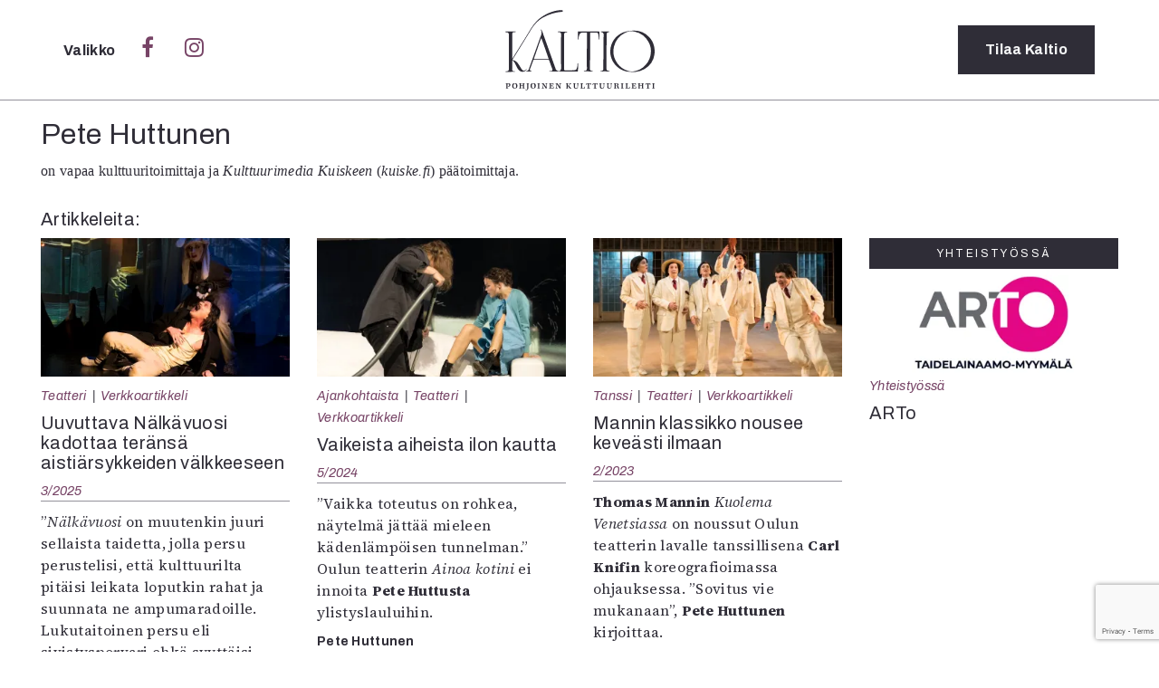

--- FILE ---
content_type: text/html; charset=UTF-8
request_url: https://kaltio.fi/tekija/pete-huttunen/
body_size: 10380
content:
<!DOCTYPE html>
<html lang="fi">
  <head>
    <meta charset="UTF-8">
    <meta http-equiv="X-UA-Compatible" content="IE=edge">
    <meta name="viewport" content="width=device-width, initial-scale=1">
    <link href="https://kaltio.fi/wp-content/themes/kaltio/style.css" rel="stylesheet">
    <link rel="shortcut icon" type="image/png" href="https://kaltio.fi/wp-content/themes/kaltio/img/favicon.png"/>
<link rel="preconnect" href="https://fonts.gstatic.com"> 
<link href="https://fonts.googleapis.com/css2?family=Open+Sans+Condensed:ital,wght@0,300;0,700;1,300&family=Open+Sans:ital,wght@0,400;0,700;1,400;1,700&family=Playfair+Display:ital,wght@0,400;0,700;1,400;1,700&display=swap" rel="stylesheet">
<link rel="preconnect" href="https://fonts.googleapis.com">
<link rel="preconnect" href="https://fonts.gstatic.com" crossorigin>
<link href="https://fonts.googleapis.com/css2?family=Archivo:ital,wdth,wght@0,62..125,100..900;1,62..125,100..900&family=Source+Serif+4:ital,opsz,wght@0,8..60,200..900;1,8..60,200..900&display=swap" rel="stylesheet">
    <link rel="stylesheet" href="https://cdnjs.cloudflare.com/ajax/libs/font-awesome/4.7.0/css/font-awesome.min.css">
    <script src='https://www.google.com/recaptcha/api.js'></script> <!-- Googlen reCAPTCHA google.com/recaptcha -->
    <title>Pete Huttunen &#8211; Kaltio</title>
<meta name='robots' content='max-image-preview:large' />
	<style>img:is([sizes="auto" i], [sizes^="auto," i]) { contain-intrinsic-size: 3000px 1500px }</style>
	<!-- Jetpack Site Verification Tags -->
<meta name="google-site-verification" content="4/f_vCs9zRjnhmFVB7Vk_Bu8SIv98PFfwePDl8KZmgcOM" />
<link rel='dns-prefetch' href='//stats.wp.com' />
<link rel='dns-prefetch' href='//v0.wordpress.com' />
<link rel='preconnect' href='//i0.wp.com' />
<script type="text/javascript">
/* <![CDATA[ */
window._wpemojiSettings = {"baseUrl":"https:\/\/s.w.org\/images\/core\/emoji\/16.0.1\/72x72\/","ext":".png","svgUrl":"https:\/\/s.w.org\/images\/core\/emoji\/16.0.1\/svg\/","svgExt":".svg","source":{"concatemoji":"https:\/\/kaltio.fi\/wp-includes\/js\/wp-emoji-release.min.js?ver=a88c61381634e21ea8f177189486e21f"}};
/*! This file is auto-generated */
!function(s,n){var o,i,e;function c(e){try{var t={supportTests:e,timestamp:(new Date).valueOf()};sessionStorage.setItem(o,JSON.stringify(t))}catch(e){}}function p(e,t,n){e.clearRect(0,0,e.canvas.width,e.canvas.height),e.fillText(t,0,0);var t=new Uint32Array(e.getImageData(0,0,e.canvas.width,e.canvas.height).data),a=(e.clearRect(0,0,e.canvas.width,e.canvas.height),e.fillText(n,0,0),new Uint32Array(e.getImageData(0,0,e.canvas.width,e.canvas.height).data));return t.every(function(e,t){return e===a[t]})}function u(e,t){e.clearRect(0,0,e.canvas.width,e.canvas.height),e.fillText(t,0,0);for(var n=e.getImageData(16,16,1,1),a=0;a<n.data.length;a++)if(0!==n.data[a])return!1;return!0}function f(e,t,n,a){switch(t){case"flag":return n(e,"\ud83c\udff3\ufe0f\u200d\u26a7\ufe0f","\ud83c\udff3\ufe0f\u200b\u26a7\ufe0f")?!1:!n(e,"\ud83c\udde8\ud83c\uddf6","\ud83c\udde8\u200b\ud83c\uddf6")&&!n(e,"\ud83c\udff4\udb40\udc67\udb40\udc62\udb40\udc65\udb40\udc6e\udb40\udc67\udb40\udc7f","\ud83c\udff4\u200b\udb40\udc67\u200b\udb40\udc62\u200b\udb40\udc65\u200b\udb40\udc6e\u200b\udb40\udc67\u200b\udb40\udc7f");case"emoji":return!a(e,"\ud83e\udedf")}return!1}function g(e,t,n,a){var r="undefined"!=typeof WorkerGlobalScope&&self instanceof WorkerGlobalScope?new OffscreenCanvas(300,150):s.createElement("canvas"),o=r.getContext("2d",{willReadFrequently:!0}),i=(o.textBaseline="top",o.font="600 32px Arial",{});return e.forEach(function(e){i[e]=t(o,e,n,a)}),i}function t(e){var t=s.createElement("script");t.src=e,t.defer=!0,s.head.appendChild(t)}"undefined"!=typeof Promise&&(o="wpEmojiSettingsSupports",i=["flag","emoji"],n.supports={everything:!0,everythingExceptFlag:!0},e=new Promise(function(e){s.addEventListener("DOMContentLoaded",e,{once:!0})}),new Promise(function(t){var n=function(){try{var e=JSON.parse(sessionStorage.getItem(o));if("object"==typeof e&&"number"==typeof e.timestamp&&(new Date).valueOf()<e.timestamp+604800&&"object"==typeof e.supportTests)return e.supportTests}catch(e){}return null}();if(!n){if("undefined"!=typeof Worker&&"undefined"!=typeof OffscreenCanvas&&"undefined"!=typeof URL&&URL.createObjectURL&&"undefined"!=typeof Blob)try{var e="postMessage("+g.toString()+"("+[JSON.stringify(i),f.toString(),p.toString(),u.toString()].join(",")+"));",a=new Blob([e],{type:"text/javascript"}),r=new Worker(URL.createObjectURL(a),{name:"wpTestEmojiSupports"});return void(r.onmessage=function(e){c(n=e.data),r.terminate(),t(n)})}catch(e){}c(n=g(i,f,p,u))}t(n)}).then(function(e){for(var t in e)n.supports[t]=e[t],n.supports.everything=n.supports.everything&&n.supports[t],"flag"!==t&&(n.supports.everythingExceptFlag=n.supports.everythingExceptFlag&&n.supports[t]);n.supports.everythingExceptFlag=n.supports.everythingExceptFlag&&!n.supports.flag,n.DOMReady=!1,n.readyCallback=function(){n.DOMReady=!0}}).then(function(){return e}).then(function(){var e;n.supports.everything||(n.readyCallback(),(e=n.source||{}).concatemoji?t(e.concatemoji):e.wpemoji&&e.twemoji&&(t(e.twemoji),t(e.wpemoji)))}))}((window,document),window._wpemojiSettings);
/* ]]> */
</script>
<style id='wp-emoji-styles-inline-css' type='text/css'>

	img.wp-smiley, img.emoji {
		display: inline !important;
		border: none !important;
		box-shadow: none !important;
		height: 1em !important;
		width: 1em !important;
		margin: 0 0.07em !important;
		vertical-align: -0.1em !important;
		background: none !important;
		padding: 0 !important;
	}
</style>
<link rel='stylesheet' id='wp-block-library-css' href='https://kaltio.fi/wp-includes/css/dist/block-library/style.min.css?ver=a88c61381634e21ea8f177189486e21f' type='text/css' media='all' />
<style id='wp-block-library-theme-inline-css' type='text/css'>
.wp-block-audio :where(figcaption){color:#555;font-size:13px;text-align:center}.is-dark-theme .wp-block-audio :where(figcaption){color:#ffffffa6}.wp-block-audio{margin:0 0 1em}.wp-block-code{border:1px solid #ccc;border-radius:4px;font-family:Menlo,Consolas,monaco,monospace;padding:.8em 1em}.wp-block-embed :where(figcaption){color:#555;font-size:13px;text-align:center}.is-dark-theme .wp-block-embed :where(figcaption){color:#ffffffa6}.wp-block-embed{margin:0 0 1em}.blocks-gallery-caption{color:#555;font-size:13px;text-align:center}.is-dark-theme .blocks-gallery-caption{color:#ffffffa6}:root :where(.wp-block-image figcaption){color:#555;font-size:13px;text-align:center}.is-dark-theme :root :where(.wp-block-image figcaption){color:#ffffffa6}.wp-block-image{margin:0 0 1em}.wp-block-pullquote{border-bottom:4px solid;border-top:4px solid;color:currentColor;margin-bottom:1.75em}.wp-block-pullquote cite,.wp-block-pullquote footer,.wp-block-pullquote__citation{color:currentColor;font-size:.8125em;font-style:normal;text-transform:uppercase}.wp-block-quote{border-left:.25em solid;margin:0 0 1.75em;padding-left:1em}.wp-block-quote cite,.wp-block-quote footer{color:currentColor;font-size:.8125em;font-style:normal;position:relative}.wp-block-quote:where(.has-text-align-right){border-left:none;border-right:.25em solid;padding-left:0;padding-right:1em}.wp-block-quote:where(.has-text-align-center){border:none;padding-left:0}.wp-block-quote.is-large,.wp-block-quote.is-style-large,.wp-block-quote:where(.is-style-plain){border:none}.wp-block-search .wp-block-search__label{font-weight:700}.wp-block-search__button{border:1px solid #ccc;padding:.375em .625em}:where(.wp-block-group.has-background){padding:1.25em 2.375em}.wp-block-separator.has-css-opacity{opacity:.4}.wp-block-separator{border:none;border-bottom:2px solid;margin-left:auto;margin-right:auto}.wp-block-separator.has-alpha-channel-opacity{opacity:1}.wp-block-separator:not(.is-style-wide):not(.is-style-dots){width:100px}.wp-block-separator.has-background:not(.is-style-dots){border-bottom:none;height:1px}.wp-block-separator.has-background:not(.is-style-wide):not(.is-style-dots){height:2px}.wp-block-table{margin:0 0 1em}.wp-block-table td,.wp-block-table th{word-break:normal}.wp-block-table :where(figcaption){color:#555;font-size:13px;text-align:center}.is-dark-theme .wp-block-table :where(figcaption){color:#ffffffa6}.wp-block-video :where(figcaption){color:#555;font-size:13px;text-align:center}.is-dark-theme .wp-block-video :where(figcaption){color:#ffffffa6}.wp-block-video{margin:0 0 1em}:root :where(.wp-block-template-part.has-background){margin-bottom:0;margin-top:0;padding:1.25em 2.375em}
</style>
<style id='classic-theme-styles-inline-css' type='text/css'>
/*! This file is auto-generated */
.wp-block-button__link{color:#fff;background-color:#32373c;border-radius:9999px;box-shadow:none;text-decoration:none;padding:calc(.667em + 2px) calc(1.333em + 2px);font-size:1.125em}.wp-block-file__button{background:#32373c;color:#fff;text-decoration:none}
</style>
<link rel='stylesheet' id='mediaelement-css' href='https://kaltio.fi/wp-includes/js/mediaelement/mediaelementplayer-legacy.min.css?ver=4.2.17' type='text/css' media='all' />
<link rel='stylesheet' id='wp-mediaelement-css' href='https://kaltio.fi/wp-includes/js/mediaelement/wp-mediaelement.min.css?ver=a88c61381634e21ea8f177189486e21f' type='text/css' media='all' />
<style id='jetpack-sharing-buttons-style-inline-css' type='text/css'>
.jetpack-sharing-buttons__services-list{display:flex;flex-direction:row;flex-wrap:wrap;gap:0;list-style-type:none;margin:5px;padding:0}.jetpack-sharing-buttons__services-list.has-small-icon-size{font-size:12px}.jetpack-sharing-buttons__services-list.has-normal-icon-size{font-size:16px}.jetpack-sharing-buttons__services-list.has-large-icon-size{font-size:24px}.jetpack-sharing-buttons__services-list.has-huge-icon-size{font-size:36px}@media print{.jetpack-sharing-buttons__services-list{display:none!important}}.editor-styles-wrapper .wp-block-jetpack-sharing-buttons{gap:0;padding-inline-start:0}ul.jetpack-sharing-buttons__services-list.has-background{padding:1.25em 2.375em}
</style>
<link rel='stylesheet' id='ingressi-block-style-css' href='https://kaltio.fi/wp-content/themes/kaltio/editor-style.css?ver=1743249761' type='text/css' media='all' />
<style id='global-styles-inline-css' type='text/css'>
:root{--wp--preset--aspect-ratio--square: 1;--wp--preset--aspect-ratio--4-3: 4/3;--wp--preset--aspect-ratio--3-4: 3/4;--wp--preset--aspect-ratio--3-2: 3/2;--wp--preset--aspect-ratio--2-3: 2/3;--wp--preset--aspect-ratio--16-9: 16/9;--wp--preset--aspect-ratio--9-16: 9/16;--wp--preset--color--black: #000000;--wp--preset--color--cyan-bluish-gray: #abb8c3;--wp--preset--color--white: #ffffff;--wp--preset--color--pale-pink: #f78da7;--wp--preset--color--vivid-red: #cf2e2e;--wp--preset--color--luminous-vivid-orange: #ff6900;--wp--preset--color--luminous-vivid-amber: #fcb900;--wp--preset--color--light-green-cyan: #7bdcb5;--wp--preset--color--vivid-green-cyan: #00d084;--wp--preset--color--pale-cyan-blue: #8ed1fc;--wp--preset--color--vivid-cyan-blue: #0693e3;--wp--preset--color--vivid-purple: #9b51e0;--wp--preset--gradient--vivid-cyan-blue-to-vivid-purple: linear-gradient(135deg,rgba(6,147,227,1) 0%,rgb(155,81,224) 100%);--wp--preset--gradient--light-green-cyan-to-vivid-green-cyan: linear-gradient(135deg,rgb(122,220,180) 0%,rgb(0,208,130) 100%);--wp--preset--gradient--luminous-vivid-amber-to-luminous-vivid-orange: linear-gradient(135deg,rgba(252,185,0,1) 0%,rgba(255,105,0,1) 100%);--wp--preset--gradient--luminous-vivid-orange-to-vivid-red: linear-gradient(135deg,rgba(255,105,0,1) 0%,rgb(207,46,46) 100%);--wp--preset--gradient--very-light-gray-to-cyan-bluish-gray: linear-gradient(135deg,rgb(238,238,238) 0%,rgb(169,184,195) 100%);--wp--preset--gradient--cool-to-warm-spectrum: linear-gradient(135deg,rgb(74,234,220) 0%,rgb(151,120,209) 20%,rgb(207,42,186) 40%,rgb(238,44,130) 60%,rgb(251,105,98) 80%,rgb(254,248,76) 100%);--wp--preset--gradient--blush-light-purple: linear-gradient(135deg,rgb(255,206,236) 0%,rgb(152,150,240) 100%);--wp--preset--gradient--blush-bordeaux: linear-gradient(135deg,rgb(254,205,165) 0%,rgb(254,45,45) 50%,rgb(107,0,62) 100%);--wp--preset--gradient--luminous-dusk: linear-gradient(135deg,rgb(255,203,112) 0%,rgb(199,81,192) 50%,rgb(65,88,208) 100%);--wp--preset--gradient--pale-ocean: linear-gradient(135deg,rgb(255,245,203) 0%,rgb(182,227,212) 50%,rgb(51,167,181) 100%);--wp--preset--gradient--electric-grass: linear-gradient(135deg,rgb(202,248,128) 0%,rgb(113,206,126) 100%);--wp--preset--gradient--midnight: linear-gradient(135deg,rgb(2,3,129) 0%,rgb(40,116,252) 100%);--wp--preset--font-size--small: 13px;--wp--preset--font-size--medium: 20px;--wp--preset--font-size--large: 36px;--wp--preset--font-size--x-large: 42px;--wp--preset--spacing--20: 0.44rem;--wp--preset--spacing--30: 0.67rem;--wp--preset--spacing--40: 1rem;--wp--preset--spacing--50: 1.5rem;--wp--preset--spacing--60: 2.25rem;--wp--preset--spacing--70: 3.38rem;--wp--preset--spacing--80: 5.06rem;--wp--preset--shadow--natural: 6px 6px 9px rgba(0, 0, 0, 0.2);--wp--preset--shadow--deep: 12px 12px 50px rgba(0, 0, 0, 0.4);--wp--preset--shadow--sharp: 6px 6px 0px rgba(0, 0, 0, 0.2);--wp--preset--shadow--outlined: 6px 6px 0px -3px rgba(255, 255, 255, 1), 6px 6px rgba(0, 0, 0, 1);--wp--preset--shadow--crisp: 6px 6px 0px rgba(0, 0, 0, 1);}:where(.is-layout-flex){gap: 0.5em;}:where(.is-layout-grid){gap: 0.5em;}body .is-layout-flex{display: flex;}.is-layout-flex{flex-wrap: wrap;align-items: center;}.is-layout-flex > :is(*, div){margin: 0;}body .is-layout-grid{display: grid;}.is-layout-grid > :is(*, div){margin: 0;}:where(.wp-block-columns.is-layout-flex){gap: 2em;}:where(.wp-block-columns.is-layout-grid){gap: 2em;}:where(.wp-block-post-template.is-layout-flex){gap: 1.25em;}:where(.wp-block-post-template.is-layout-grid){gap: 1.25em;}.has-black-color{color: var(--wp--preset--color--black) !important;}.has-cyan-bluish-gray-color{color: var(--wp--preset--color--cyan-bluish-gray) !important;}.has-white-color{color: var(--wp--preset--color--white) !important;}.has-pale-pink-color{color: var(--wp--preset--color--pale-pink) !important;}.has-vivid-red-color{color: var(--wp--preset--color--vivid-red) !important;}.has-luminous-vivid-orange-color{color: var(--wp--preset--color--luminous-vivid-orange) !important;}.has-luminous-vivid-amber-color{color: var(--wp--preset--color--luminous-vivid-amber) !important;}.has-light-green-cyan-color{color: var(--wp--preset--color--light-green-cyan) !important;}.has-vivid-green-cyan-color{color: var(--wp--preset--color--vivid-green-cyan) !important;}.has-pale-cyan-blue-color{color: var(--wp--preset--color--pale-cyan-blue) !important;}.has-vivid-cyan-blue-color{color: var(--wp--preset--color--vivid-cyan-blue) !important;}.has-vivid-purple-color{color: var(--wp--preset--color--vivid-purple) !important;}.has-black-background-color{background-color: var(--wp--preset--color--black) !important;}.has-cyan-bluish-gray-background-color{background-color: var(--wp--preset--color--cyan-bluish-gray) !important;}.has-white-background-color{background-color: var(--wp--preset--color--white) !important;}.has-pale-pink-background-color{background-color: var(--wp--preset--color--pale-pink) !important;}.has-vivid-red-background-color{background-color: var(--wp--preset--color--vivid-red) !important;}.has-luminous-vivid-orange-background-color{background-color: var(--wp--preset--color--luminous-vivid-orange) !important;}.has-luminous-vivid-amber-background-color{background-color: var(--wp--preset--color--luminous-vivid-amber) !important;}.has-light-green-cyan-background-color{background-color: var(--wp--preset--color--light-green-cyan) !important;}.has-vivid-green-cyan-background-color{background-color: var(--wp--preset--color--vivid-green-cyan) !important;}.has-pale-cyan-blue-background-color{background-color: var(--wp--preset--color--pale-cyan-blue) !important;}.has-vivid-cyan-blue-background-color{background-color: var(--wp--preset--color--vivid-cyan-blue) !important;}.has-vivid-purple-background-color{background-color: var(--wp--preset--color--vivid-purple) !important;}.has-black-border-color{border-color: var(--wp--preset--color--black) !important;}.has-cyan-bluish-gray-border-color{border-color: var(--wp--preset--color--cyan-bluish-gray) !important;}.has-white-border-color{border-color: var(--wp--preset--color--white) !important;}.has-pale-pink-border-color{border-color: var(--wp--preset--color--pale-pink) !important;}.has-vivid-red-border-color{border-color: var(--wp--preset--color--vivid-red) !important;}.has-luminous-vivid-orange-border-color{border-color: var(--wp--preset--color--luminous-vivid-orange) !important;}.has-luminous-vivid-amber-border-color{border-color: var(--wp--preset--color--luminous-vivid-amber) !important;}.has-light-green-cyan-border-color{border-color: var(--wp--preset--color--light-green-cyan) !important;}.has-vivid-green-cyan-border-color{border-color: var(--wp--preset--color--vivid-green-cyan) !important;}.has-pale-cyan-blue-border-color{border-color: var(--wp--preset--color--pale-cyan-blue) !important;}.has-vivid-cyan-blue-border-color{border-color: var(--wp--preset--color--vivid-cyan-blue) !important;}.has-vivid-purple-border-color{border-color: var(--wp--preset--color--vivid-purple) !important;}.has-vivid-cyan-blue-to-vivid-purple-gradient-background{background: var(--wp--preset--gradient--vivid-cyan-blue-to-vivid-purple) !important;}.has-light-green-cyan-to-vivid-green-cyan-gradient-background{background: var(--wp--preset--gradient--light-green-cyan-to-vivid-green-cyan) !important;}.has-luminous-vivid-amber-to-luminous-vivid-orange-gradient-background{background: var(--wp--preset--gradient--luminous-vivid-amber-to-luminous-vivid-orange) !important;}.has-luminous-vivid-orange-to-vivid-red-gradient-background{background: var(--wp--preset--gradient--luminous-vivid-orange-to-vivid-red) !important;}.has-very-light-gray-to-cyan-bluish-gray-gradient-background{background: var(--wp--preset--gradient--very-light-gray-to-cyan-bluish-gray) !important;}.has-cool-to-warm-spectrum-gradient-background{background: var(--wp--preset--gradient--cool-to-warm-spectrum) !important;}.has-blush-light-purple-gradient-background{background: var(--wp--preset--gradient--blush-light-purple) !important;}.has-blush-bordeaux-gradient-background{background: var(--wp--preset--gradient--blush-bordeaux) !important;}.has-luminous-dusk-gradient-background{background: var(--wp--preset--gradient--luminous-dusk) !important;}.has-pale-ocean-gradient-background{background: var(--wp--preset--gradient--pale-ocean) !important;}.has-electric-grass-gradient-background{background: var(--wp--preset--gradient--electric-grass) !important;}.has-midnight-gradient-background{background: var(--wp--preset--gradient--midnight) !important;}.has-small-font-size{font-size: var(--wp--preset--font-size--small) !important;}.has-medium-font-size{font-size: var(--wp--preset--font-size--medium) !important;}.has-large-font-size{font-size: var(--wp--preset--font-size--large) !important;}.has-x-large-font-size{font-size: var(--wp--preset--font-size--x-large) !important;}
:where(.wp-block-post-template.is-layout-flex){gap: 1.25em;}:where(.wp-block-post-template.is-layout-grid){gap: 1.25em;}
:where(.wp-block-columns.is-layout-flex){gap: 2em;}:where(.wp-block-columns.is-layout-grid){gap: 2em;}
:root :where(.wp-block-pullquote){font-size: 1.5em;line-height: 1.6;}
</style>
<link rel='stylesheet' id='contact-form-7-css' href='https://kaltio.fi/wp-content/plugins/contact-form-7/includes/css/styles.css?ver=6.0.5' type='text/css' media='all' />
<link rel="https://api.w.org/" href="https://kaltio.fi/wp-json/" /><link rel="EditURI" type="application/rsd+xml" title="RSD" href="https://kaltio.fi/xmlrpc.php?rsd" />
<link rel="canonical" href="https://kaltio.fi/tekija/pete-huttunen/" />
<link rel="alternate" title="oEmbed (JSON)" type="application/json+oembed" href="https://kaltio.fi/wp-json/oembed/1.0/embed?url=https%3A%2F%2Fkaltio.fi%2Ftekija%2Fpete-huttunen%2F" />
<link rel="alternate" title="oEmbed (XML)" type="text/xml+oembed" href="https://kaltio.fi/wp-json/oembed/1.0/embed?url=https%3A%2F%2Fkaltio.fi%2Ftekija%2Fpete-huttunen%2F&#038;format=xml" />
	<style>img#wpstats{display:none}</style>
		
<!-- Jetpack Open Graph Tags -->
<meta property="og:type" content="article" />
<meta property="og:title" content="Pete Huttunen" />
<meta property="og:url" content="https://kaltio.fi/tekija/pete-huttunen/" />
<meta property="og:description" content="on vapaa kulttuuritoimittaja ja Kulttuurimedia Kuiskeen (kuiske.fi) päätoimittaja." />
<meta property="article:published_time" content="2023-01-22T17:26:54+00:00" />
<meta property="article:modified_time" content="2023-01-22T17:26:54+00:00" />
<meta property="og:site_name" content="Kaltio" />
<meta property="og:image" content="https://i0.wp.com/kaltio.fi/wp-content/uploads/2016/12/kaltio1_ikoni.png?fit=512%2C513&#038;ssl=1" />
<meta property="og:image:width" content="512" />
<meta property="og:image:height" content="513" />
<meta property="og:image:alt" content="" />
<meta property="og:locale" content="fi_FI" />
<meta name="twitter:text:title" content="Pete Huttunen" />
<meta name="twitter:image" content="https://i0.wp.com/kaltio.fi/wp-content/uploads/2016/12/kaltio1_ikoni.png?fit=240%2C240&amp;ssl=1" />
<meta name="twitter:card" content="summary" />

<!-- End Jetpack Open Graph Tags -->
<link rel="icon" href="https://i0.wp.com/kaltio.fi/wp-content/uploads/2016/12/kaltio1_ikoni.png?fit=32%2C32&#038;ssl=1" sizes="32x32" />
<link rel="icon" href="https://i0.wp.com/kaltio.fi/wp-content/uploads/2016/12/kaltio1_ikoni.png?fit=192%2C192&#038;ssl=1" sizes="192x192" />
<link rel="apple-touch-icon" href="https://i0.wp.com/kaltio.fi/wp-content/uploads/2016/12/kaltio1_ikoni.png?fit=180%2C180&#038;ssl=1" />
<meta name="msapplication-TileImage" content="https://i0.wp.com/kaltio.fi/wp-content/uploads/2016/12/kaltio1_ikoni.png?fit=270%2C270&#038;ssl=1" />
  </head>
<body data-rsssl=1>
  <script>
  window.fbAsyncInit = function() {
    FB.init({
      appId      : '1060349944110136',
      xfbml      : true,
      version    : 'v2.8'
    });
  };

  (function(d, s, id){
     var js, fjs = d.getElementsByTagName(s)[0];
     if (d.getElementById(id)) {return;}
     js = d.createElement(s); js.id = id;
     js.src = "//connect.facebook.net/en_US/sdk.js";
     fjs.parentNode.insertBefore(js, fjs);
   }(document, 'script', 'facebook-jssdk'));
</script>
  <script>
  (function(i,s,o,g,r,a,m){i['GoogleAnalyticsObject']=r;i[r]=i[r]||function(){
  (i[r].q=i[r].q||[]).push(arguments)},i[r].l=1*new Date();a=s.createElement(o),
  m=s.getElementsByTagName(o)[0];a.async=1;a.src=g;m.parentNode.insertBefore(a,m)
  })(window,document,'script','https://www.google-analytics.com/analytics.js','ga');

  ga('create', 'UA-83672593-1', 'auto');
  ga('send', 'pageview');

</script>
  <header id="sitenavi">
    <div class="container">
      <div class="row">
        <div class="col-sm-5 col-xs-4">
          <span class="valikko" onclick="closeNav()" style="color:#fff;">
              Sulje
          </span>
        </div>
        <div class="col-sm-2 col-xs-4 logo">
          <a href="https://kaltio.fi"><h1 class="logo">Kaltio – Pohjoinen kulttuurilehti</h1></a>
        </div>
        <div class="col-sm-5 col-xs-4">

        </div>
      </div>
      <div class="row center">
        <div class="col-md-2 col-sm-3 col-md-offset-3 col-xs-12">
          <h2>Kategoriat</h2>
<ul>
  	<li class="cat-item cat-item-10"><a href="https://kaltio.fi/aiheet/verkkoartikkeli/">Verkkoartikkeli</a>
</li>
	<li class="cat-item cat-item-8"><a href="https://kaltio.fi/aiheet/sarjakuva/">Sarjakuva</a>
</li>
	<li class="cat-item cat-item-2088"><a href="https://kaltio.fi/aiheet/samegillii/">Sámegillii</a>
</li>
	<li class="cat-item cat-item-7"><a href="https://kaltio.fi/aiheet/paakirjoitus/">Pääkirjoitus</a>
</li>
	<li class="cat-item cat-item-6"><a href="https://kaltio.fi/aiheet/paperilehdesta/">Paperilehdestä</a>
</li>
	<li class="cat-item cat-item-1138"><a href="https://kaltio.fi/aiheet/nayttelyt/">Näyttelyt</a>
</li>
	<li class="cat-item cat-item-2"><a href="https://kaltio.fi/aiheet/in-english/">In English</a>
</li>
	<li class="cat-item cat-item-1731"><a href="https://kaltio.fi/aiheet/esitystaide/">Esitystaide</a>
</li>
  <li><a href="https://kaltio.fi/arkisto/">Arkisto</a></li>
</ul>
        </div>
        <div class="col-md-2 col-sm-3 col-xs-12">
          <h2>Lehdet</h2>
        <ul>
              <li><a href="https://kaltio.fi/lehti/5-2025-samegillii/">5/2025 sámegillii</a></li>
            <li><a href="https://kaltio.fi/lehti/5-2025-suomi/">5/2025</a></li>
            <li><a href="https://kaltio.fi/lehti/4-2025/">4/2025</a></li>
            <li><a href="https://kaltio.fi/lehti/3-2025/">3/2025</a></li>
            <li><a href="https://kaltio.fi/lehti/1-2-2025/">1-2/2025</a></li>
            <li><a href="https://kaltio.fi/lehti/6-2024/">6/2024</a></li>
            <li><a href="https://kaltio.fi/lehtiarkisto/">Lehtiarkisto</a></li>
      </ul>
            </div>
        <div class="col-md-2 col-sm-3 col-xs-12">
          <h2>Info</h2>
<div class="menu-valikko-container"><ul id="menu-valikko" class="menu"><li id="menu-item-432" class="menu-item menu-item-type-post_type menu-item-object-page menu-item-432"><a href="https://kaltio.fi/tilaus/">Tilaus ja irtonumerot</a></li>
<li id="menu-item-431" class="menu-item menu-item-type-post_type menu-item-object-page menu-item-431"><a href="https://kaltio.fi/yhteistyossa/">Yhteistyössä</a></li>
<li id="menu-item-433" class="menu-item menu-item-type-post_type menu-item-object-page menu-item-433"><a href="https://kaltio.fi/toimitus/">Toimitus</a></li>
<li id="menu-item-435" class="menu-item menu-item-type-post_type menu-item-object-page menu-item-435"><a href="https://kaltio.fi/mediatiedot/">Mediatiedot</a></li>
<li id="menu-item-436" class="menu-item menu-item-type-post_type menu-item-object-page menu-item-436"><a href="https://kaltio.fi/kaltio-ry/">Kaltio ry</a></li>
</ul></div>        </div>
      </div>
      <div class="row center">
        <div class="haku col-xs-12">
          <form class="search" role="search" method="get" id="searchform" action="https://kaltio.fi/">
  <div>
    <input type="hidden" value="1" name="hakusana"><input type="search" value="" name="s" id="search" placeholder="Hae…"><button type="submit" id="submit" value="Haku"><i class="fa fa-search" aria-hidden="true"></i></button>
  </div>
</form>
        </div>
      </div>
    </div>
  </header>

  <header id="site-header">
    <div class="container">
      <div class="row">
        <div class="col-sm-5 col-xs-4">
          <span class="valikko" onclick="openNav()">
            Valikko
          </span>
          <a class="social nomobile" href="https://www.facebook.com/Kaltiolehti/"><i class="fa fa-facebook" aria-hidden="true"></i></a>
          <a class="social nomobile" href="https://www.instagram.com/Kaltiolehti/"><i class="fa fa-instagram" aria-hidden="true"></i></a>
        </div>
        <div class="col-sm-2 col-xs-4 logo">
          <a href="https://kaltio.fi"><h1 class="logo">Kaltio – Pohjoinen kulttuurilehti</h1></a>
        </div>
        <div class="col-sm-5 col-xs-4">
          <a href="https://kaltio.fi/tilaus" class="button tilaus">Tilaa<span class="nomobile"> Kaltio</span></a>
        </div>
      </div>
    </div>
  </header>
  <script type="text/javascript">

  </script>
  <script>
  /* Open when someone clicks on the span element */
  function openNav() {
      var avaa = document.getElementById("sitenavi");
      avaa.classList.add("open");
  }
  /* Close when someone clicks on the "x" symbol inside the overlay */
  function closeNav() {
      var avaa = document.getElementById("sitenavi");
      avaa.classList.remove("open");
  }
</script>
<div class="site single tekija" onclick="closeNav()">
  <div class="container-fluid">
    <main class="tekija row">
      <div class="col-xs-12">
              <h1>Pete Huttunen</h1>
          <p><span style="font-family: Times New Roman, serif;"><span style="font-size: medium;"><span lang="fi-FI">on vapaa kulttuuritoimittaja ja </span></span></span><span style="font-family: Times New Roman, serif;"><span style="font-size: medium;"><span lang="fi-FI"><i>Kulttuurimedia Kuiskeen</i></span></span></span><span style="font-family: Times New Roman, serif;"><span style="font-size: medium;"><span lang="fi-FI"> (</span></span></span><span style="font-family: Times New Roman, serif;"><span style="font-size: medium;"><span lang="fi-FI"><i>kuiske.fi</i></span></span></span><span style="font-family: Times New Roman, serif;"><span style="font-size: medium;"><span lang="fi-FI">) päätoimittaja.</span></span></span></p>
            </div>
    </main>

    <div class="row">
      <div class="col-sm-12">
        <h2>Artikkeleita:</h2>
      </div>
    </div>
    <div class="row">
        <div class="kortticontainer">
    <article class="col-lg-3 col-md-4 col-sm-6 col-xs-6 levea">
    <div class="artikkelikortti">
  <figure>
    <a href="https://kaltio.fi/uuvuttava-nalkavuosi/">
                      <img src="https://i0.wp.com/kaltio.fi/wp-content/uploads/2025/06/Nalkavuosi1.jpg?resize=360%2C200&ssl=1" alt="" />
                  </a>
  </figure>
  <div class="kortti-content">
    <header>
          <ul class="kategoria"><li><a href="https://kaltio.fi/aiheet/verkkoartikkeli/teatteri/">Teatteri</a></li><li><a href="https://kaltio.fi/aiheet/verkkoartikkeli/">Verkkoartikkeli</a></li></ul>      <a href="https://kaltio.fi/uuvuttava-nalkavuosi/"><h2>Uuvuttava Nälkävuosi kadottaa teränsä aistiärsykkeiden välkkeeseen</h2></a>
          <p class="kategoria">
            <a href="https://kaltio.fi/lehti/3-2025/">3/2025</a>          </p>
    </header>
    <div class="kortti-inner">
      <p>
        <p>&#8221;<i>Nälkävuosi</i> on muutenkin juuri sellaista taidetta, jolla persu perustelisi, että kulttuurilta pitäisi leikata loputkin rahat ja suunnata ne ampumaradoille. Lukutaitoinen persu eli sivistysporvari ehkä syyttäisi näytelmää vastuuttomaksi ja epäisänmaalliseksi.&#8221;</p>
<div class="sharedaddy sd-sharing-enabled"><div class="robots-nocontent sd-block sd-social sd-social-icon-text sd-sharing"><h3 class="sd-title">Jaa tämä:</h3><div class="sd-content"><ul><li class="share-facebook"><a rel="nofollow noopener noreferrer" data-shared="sharing-facebook-6021" class="share-facebook sd-button share-icon" href="https://kaltio.fi/uuvuttava-nalkavuosi/?share=facebook" target="_blank" title="Jaa Facebookissa" ><span>Facebook</span></a></li><li class="share-x"><a rel="nofollow noopener noreferrer" data-shared="sharing-x-6021" class="share-x sd-button share-icon" href="https://kaltio.fi/uuvuttava-nalkavuosi/?share=x" target="_blank" title="Click to share on X" ><span>X</span></a></li><li class="share-email"><a rel="nofollow noopener noreferrer" data-shared="" class="share-email sd-button share-icon" href="mailto:?subject=%5BJaetut%20artikkelit%5D%20Uuvuttava%20N%C3%A4lk%C3%A4vuosi%20kadottaa%20ter%C3%A4ns%C3%A4%20aisti%C3%A4rsykkeiden%20v%C3%A4lkkeeseen&body=https%3A%2F%2Fkaltio.fi%2Fuuvuttava-nalkavuosi%2F&share=email" target="_blank" title="Click to email a link to a friend" data-email-share-error-title="Do you have email set up?" data-email-share-error-text="If you&#039;re having problems sharing via email, you might not have email set up for your browser. You may need to create a new email yourself." data-email-share-nonce="ac65010de6" data-email-share-track-url="https://kaltio.fi/uuvuttava-nalkavuosi/?share=email"><span>Sähköpostitse</span></a></li><li class="share-end"></li></ul></div></div></div>      </p>
    </div>
    <footer>
                                  <ul class="tekija">
                  <li><strong>Pete Huttunen</strong></li>                  </ul>
                      </footer>
  </div>
</div>
    <!--  -->
  </article>
     <!-- end if postnumero -->
     <!-- end $onkoyhteistyo -->
    <article class="col-lg-3 col-md-4 col-sm-6 col-xs-6 levea">
    <div class="artikkelikortti">
  <figure>
    <a href="https://kaltio.fi/vaikeista-aiheista-ilon-kautta/">
                      <img src="https://i0.wp.com/kaltio.fi/wp-content/uploads/2024/10/Ainoa-kotini-Janne-Pekka-Manninen.jpg?resize=360%2C200&ssl=1" alt="" />
                  </a>
  </figure>
  <div class="kortti-content">
    <header>
          <ul class="kategoria"><li><a href="https://kaltio.fi/aiheet/ajankohtaista/">Ajankohtaista</a></li><li><a href="https://kaltio.fi/aiheet/verkkoartikkeli/teatteri/">Teatteri</a></li><li><a href="https://kaltio.fi/aiheet/verkkoartikkeli/">Verkkoartikkeli</a></li></ul>      <a href="https://kaltio.fi/vaikeista-aiheista-ilon-kautta/"><h2>Vaikeista aiheista ilon kautta</h2></a>
          <p class="kategoria">
            <a href="https://kaltio.fi/lehti/5-2024/">5/2024</a>          </p>
    </header>
    <div class="kortti-inner">
      <p>
        <p>&#8221;Vaikka toteutus on rohkea, näytelmä jättää mieleen kädenlämpöisen tunnelman.&#8221; Oulun teatterin <i>Ainoa kotini</i> ei innoita <b>Pete Huttusta</b> ylistyslauluihin.</p>
<div class="sharedaddy sd-sharing-enabled"><div class="robots-nocontent sd-block sd-social sd-social-icon-text sd-sharing"><h3 class="sd-title">Jaa tämä:</h3><div class="sd-content"><ul><li class="share-facebook"><a rel="nofollow noopener noreferrer" data-shared="sharing-facebook-4686" class="share-facebook sd-button share-icon" href="https://kaltio.fi/vaikeista-aiheista-ilon-kautta/?share=facebook" target="_blank" title="Jaa Facebookissa" ><span>Facebook</span></a></li><li class="share-x"><a rel="nofollow noopener noreferrer" data-shared="sharing-x-4686" class="share-x sd-button share-icon" href="https://kaltio.fi/vaikeista-aiheista-ilon-kautta/?share=x" target="_blank" title="Click to share on X" ><span>X</span></a></li><li class="share-email"><a rel="nofollow noopener noreferrer" data-shared="" class="share-email sd-button share-icon" href="mailto:?subject=%5BJaetut%20artikkelit%5D%20Vaikeista%20aiheista%20ilon%20kautta&body=https%3A%2F%2Fkaltio.fi%2Fvaikeista-aiheista-ilon-kautta%2F&share=email" target="_blank" title="Click to email a link to a friend" data-email-share-error-title="Do you have email set up?" data-email-share-error-text="If you&#039;re having problems sharing via email, you might not have email set up for your browser. You may need to create a new email yourself." data-email-share-nonce="8fdafa0d60" data-email-share-track-url="https://kaltio.fi/vaikeista-aiheista-ilon-kautta/?share=email"><span>Sähköpostitse</span></a></li><li class="share-end"></li></ul></div></div></div>      </p>
    </div>
    <footer>
                                  <ul class="tekija">
                  <li><strong>Pete Huttunen</strong></li>                  </ul>
                      </footer>
  </div>
</div>
    <!-- 1 -->
  </article>
     <!-- end if postnumero -->
     <!-- end $onkoyhteistyo -->
    <article class="col-lg-3 col-md-4 col-sm-6 col-xs-6 levea">
    <div class="artikkelikortti">
  <figure>
    <a href="https://kaltio.fi/mannin-klassikko-nousee-keveasti-ilmaan/">
                      <img src="https://i0.wp.com/kaltio.fi/wp-content/uploads/2023/04/Oulun-teatteri-Kuolema-Venetsiassa.jpg?resize=360%2C200&ssl=1" alt="" />
                  </a>
  </figure>
  <div class="kortti-content">
    <header>
          <ul class="kategoria"><li><a href="https://kaltio.fi/aiheet/verkkoartikkeli/tanssi-verkkoartikkeli/">Tanssi</a></li><li><a href="https://kaltio.fi/aiheet/verkkoartikkeli/teatteri/">Teatteri</a></li><li><a href="https://kaltio.fi/aiheet/verkkoartikkeli/">Verkkoartikkeli</a></li></ul>      <a href="https://kaltio.fi/mannin-klassikko-nousee-keveasti-ilmaan/"><h2>Mannin klassikko nousee keveästi ilmaan</h2></a>
          <p class="kategoria">
            <a href="https://kaltio.fi/lehti/2-2023/">2/2023</a>          </p>
    </header>
    <div class="kortti-inner">
      <p>
        <p><strong>Thomas Mannin</strong> <em>Kuolema Venetsiassa</em> on noussut Oulun teatterin lavalle tanssillisena <strong>Carl Knifin</strong> koreografioimassa ohjauksessa. &#8221;Sovitus vie mukanaan&#8221;, <strong>Pete Huttunen</strong> kirjoittaa.</p>
<div class="sharedaddy sd-sharing-enabled"><div class="robots-nocontent sd-block sd-social sd-social-icon-text sd-sharing"><h3 class="sd-title">Jaa tämä:</h3><div class="sd-content"><ul><li class="share-facebook"><a rel="nofollow noopener noreferrer" data-shared="sharing-facebook-3924" class="share-facebook sd-button share-icon" href="https://kaltio.fi/mannin-klassikko-nousee-keveasti-ilmaan/?share=facebook" target="_blank" title="Jaa Facebookissa" ><span>Facebook</span></a></li><li class="share-x"><a rel="nofollow noopener noreferrer" data-shared="sharing-x-3924" class="share-x sd-button share-icon" href="https://kaltio.fi/mannin-klassikko-nousee-keveasti-ilmaan/?share=x" target="_blank" title="Click to share on X" ><span>X</span></a></li><li class="share-email"><a rel="nofollow noopener noreferrer" data-shared="" class="share-email sd-button share-icon" href="mailto:?subject=%5BJaetut%20artikkelit%5D%20Mannin%20klassikko%20nousee%20keve%C3%A4sti%20ilmaan&body=https%3A%2F%2Fkaltio.fi%2Fmannin-klassikko-nousee-keveasti-ilmaan%2F&share=email" target="_blank" title="Click to email a link to a friend" data-email-share-error-title="Do you have email set up?" data-email-share-error-text="If you&#039;re having problems sharing via email, you might not have email set up for your browser. You may need to create a new email yourself." data-email-share-nonce="271fa6542b" data-email-share-track-url="https://kaltio.fi/mannin-klassikko-nousee-keveasti-ilmaan/?share=email"><span>Sähköpostitse</span></a></li><li class="share-end"></li></ul></div></div></div>      </p>
    </div>
    <footer>
                                  <ul class="tekija">
                  <li><strong>Pete Huttunen</strong></li>                  </ul>
                      </footer>
  </div>
</div>
    <!-- 2 -->
  </article>
            <article class="col-lg-3 col-md-4 col-sm-6 col-xs-6 levea">
          
<div class="artikkelikortti">
  <figure>
    <a href="https://kaltio.fi/yhteistyo/arto/">
      <div class="">
        <div class="yhteistyo">
          <p>Yhteistyössä</p>
        </div>
        <img src="https://i0.wp.com/kaltio.fi/wp-content/uploads/2020/12/yhteistyossa_arto.jpg?resize=360%2C154&ssl=1" alt="" />
      </div>
    </a>
  </figure>
  <div class="kortti-content">
    <div>
      <p class="kategoria">
        <a href="yhteistyossa">Yhteistyössä</a>
      </p>
      <a href="https://kaltio.fi/yhteistyo/arto/"><h2>ARTo</h2></a>
    </div>
  </div>
</div>
        </article>
       <!-- end if postnumero -->
     <!-- end $onkoyhteistyo -->
    <article class="col-lg-3 col-md-4 col-sm-6 col-xs-6 levea">
    <div class="artikkelikortti">
  <figure>
    <a href="https://kaltio.fi/hyytava-komedia-ystavyydesta/">
                      <img src="https://i0.wp.com/kaltio.fi/wp-content/uploads/2023/01/Paska-idea.jpg?resize=360%2C200&ssl=1" alt="" />
                  </a>
  </figure>
  <div class="kortti-content">
    <header>
          <ul class="kategoria"><li><a href="https://kaltio.fi/aiheet/ajankohtaista/">Ajankohtaista</a></li><li><a href="https://kaltio.fi/aiheet/verkkoartikkeli/elokuva/">Elokuva</a></li><li><a href="https://kaltio.fi/aiheet/verkkoartikkeli/">Verkkoartikkeli</a></li></ul>      <a href="https://kaltio.fi/hyytava-komedia-ystavyydesta/"><h2>Hyytävä komedia ystävyydestä</h2></a>
          <p class="kategoria">
                      </p>
    </header>
    <div class="kortti-inner">
      <p>
        <p>&#8221;Aina ei oikein tiedä, pitäisikö nauraa vai hämmästellä suu auki&#8221;, kirjoittaa <strong>Pete Huttunen</strong> <strong>Pamela Tolan</strong> viimeisimmästä ohjauksesta <em>Järjettömän paska idea</em>. Oulussakin kuvatun elokuvan ensi-ilta oli 13.1.2023.</p>
<div class="sharedaddy sd-sharing-enabled"><div class="robots-nocontent sd-block sd-social sd-social-icon-text sd-sharing"><h3 class="sd-title">Jaa tämä:</h3><div class="sd-content"><ul><li class="share-facebook"><a rel="nofollow noopener noreferrer" data-shared="sharing-facebook-3739" class="share-facebook sd-button share-icon" href="https://kaltio.fi/hyytava-komedia-ystavyydesta/?share=facebook" target="_blank" title="Jaa Facebookissa" ><span>Facebook</span></a></li><li class="share-x"><a rel="nofollow noopener noreferrer" data-shared="sharing-x-3739" class="share-x sd-button share-icon" href="https://kaltio.fi/hyytava-komedia-ystavyydesta/?share=x" target="_blank" title="Click to share on X" ><span>X</span></a></li><li class="share-email"><a rel="nofollow noopener noreferrer" data-shared="" class="share-email sd-button share-icon" href="mailto:?subject=%5BJaetut%20artikkelit%5D%20Hyyt%C3%A4v%C3%A4%20komedia%20yst%C3%A4vyydest%C3%A4&body=https%3A%2F%2Fkaltio.fi%2Fhyytava-komedia-ystavyydesta%2F&share=email" target="_blank" title="Click to email a link to a friend" data-email-share-error-title="Do you have email set up?" data-email-share-error-text="If you&#039;re having problems sharing via email, you might not have email set up for your browser. You may need to create a new email yourself." data-email-share-nonce="32dd38c439" data-email-share-track-url="https://kaltio.fi/hyytava-komedia-ystavyydesta/?share=email"><span>Sähköpostitse</span></a></li><li class="share-end"></li></ul></div></div></div>      </p>
    </div>
    <footer>
                                  <ul class="tekija">
                  <li><strong>Pete Huttunen</strong></li>                  </ul>
                      </footer>
  </div>
</div>
    <!-- 3 -->
  </article>
     <!-- end if postnumero -->
     <!-- end $onkoyhteistyo -->
  </div>
      </div>
      <section class="row">
  <div id="pagination" class="col-xs-12">
      </div>
</section>
  </div>
</div>

<script type="speculationrules">
{"prefetch":[{"source":"document","where":{"and":[{"href_matches":"\/*"},{"not":{"href_matches":["\/wp-*.php","\/wp-admin\/*","\/wp-content\/uploads\/*","\/wp-content\/*","\/wp-content\/plugins\/*","\/wp-content\/themes\/kaltio\/*","\/*\\?(.+)"]}},{"not":{"selector_matches":"a[rel~=\"nofollow\"]"}},{"not":{"selector_matches":".no-prefetch, .no-prefetch a"}}]},"eagerness":"conservative"}]}
</script>
<script type="text/javascript" src="https://kaltio.fi/wp-includes/js/dist/hooks.min.js?ver=4d63a3d491d11ffd8ac6" id="wp-hooks-js"></script>
<script type="text/javascript" src="https://kaltio.fi/wp-includes/js/dist/i18n.min.js?ver=5e580eb46a90c2b997e6" id="wp-i18n-js"></script>
<script type="text/javascript" id="wp-i18n-js-after">
/* <![CDATA[ */
wp.i18n.setLocaleData( { 'text direction\u0004ltr': [ 'ltr' ] } );
/* ]]> */
</script>
<script type="text/javascript" src="https://kaltio.fi/wp-content/plugins/contact-form-7/includes/swv/js/index.js?ver=6.0.5" id="swv-js"></script>
<script type="text/javascript" id="contact-form-7-js-before">
/* <![CDATA[ */
var wpcf7 = {
    "api": {
        "root": "https:\/\/kaltio.fi\/wp-json\/",
        "namespace": "contact-form-7\/v1"
    }
};
/* ]]> */
</script>
<script type="text/javascript" src="https://kaltio.fi/wp-content/plugins/contact-form-7/includes/js/index.js?ver=6.0.5" id="contact-form-7-js"></script>
<script type="text/javascript" src="https://www.google.com/recaptcha/api.js?render=6Ld6JoAUAAAAAK_0MlaqvF-6ftN6sEz_EZ01ea8v&amp;ver=3.0" id="google-recaptcha-js"></script>
<script type="text/javascript" src="https://kaltio.fi/wp-includes/js/dist/vendor/wp-polyfill.min.js?ver=3.15.0" id="wp-polyfill-js"></script>
<script type="text/javascript" id="wpcf7-recaptcha-js-before">
/* <![CDATA[ */
var wpcf7_recaptcha = {
    "sitekey": "6Ld6JoAUAAAAAK_0MlaqvF-6ftN6sEz_EZ01ea8v",
    "actions": {
        "homepage": "homepage",
        "contactform": "contactform"
    }
};
/* ]]> */
</script>
<script type="text/javascript" src="https://kaltio.fi/wp-content/plugins/contact-form-7/modules/recaptcha/index.js?ver=6.0.5" id="wpcf7-recaptcha-js"></script>
<script type="text/javascript" id="jetpack-stats-js-before">
/* <![CDATA[ */
_stq = window._stq || [];
_stq.push([ "view", JSON.parse("{\"v\":\"ext\",\"blog\":\"120850344\",\"post\":\"3741\",\"tz\":\"2\",\"srv\":\"kaltio.fi\",\"j\":\"1:14.4.1\"}") ]);
_stq.push([ "clickTrackerInit", "120850344", "3741" ]);
/* ]]> */
</script>
<script type="text/javascript" src="https://stats.wp.com/e-202549.js" id="jetpack-stats-js" defer="defer" data-wp-strategy="defer"></script>
<footer id="site-footer">
  <div class="container">
    <div class="row">
            		<div id="kuvaus" class="col-md-4 col-sm-4 col-xs-12"><h2>Kaltio</h2>			<div class="textwidget"><p>Pohjoinen kulttuurilehti Kaltio on ainoa pääkaupunkiseudun ulkopuolella yli 80 vuotta säännöllisesti ilmestynyt valtakunnallinen mielipidelehti.</p>
</div>
		</div>            <div class="col-md-2 col-sm-4 col-xs-6">
        <h2>Seuraa</h2>
        <ul>
          <li><a href="https://www.facebook.com/Kaltiolehti/">Facebook</a></li>
          <li><a href="https://www.instagram.com/kaltiolehti/">Instagram</a></li>
        </ul>
      </div>
      <div class="col-md-2 col-sm-4 col-xs-6">
        <h2>Kategoriat</h2>
<ul>
  	<li class="cat-item cat-item-10"><a href="https://kaltio.fi/aiheet/verkkoartikkeli/">Verkkoartikkeli</a>
</li>
	<li class="cat-item cat-item-8"><a href="https://kaltio.fi/aiheet/sarjakuva/">Sarjakuva</a>
</li>
	<li class="cat-item cat-item-2088"><a href="https://kaltio.fi/aiheet/samegillii/">Sámegillii</a>
</li>
	<li class="cat-item cat-item-7"><a href="https://kaltio.fi/aiheet/paakirjoitus/">Pääkirjoitus</a>
</li>
	<li class="cat-item cat-item-6"><a href="https://kaltio.fi/aiheet/paperilehdesta/">Paperilehdestä</a>
</li>
	<li class="cat-item cat-item-1138"><a href="https://kaltio.fi/aiheet/nayttelyt/">Näyttelyt</a>
</li>
	<li class="cat-item cat-item-2"><a href="https://kaltio.fi/aiheet/in-english/">In English</a>
</li>
	<li class="cat-item cat-item-1731"><a href="https://kaltio.fi/aiheet/esitystaide/">Esitystaide</a>
</li>
  <li><a href="https://kaltio.fi/arkisto/">Arkisto</a></li>
</ul>
      </div>
      <div class="col-md-2 col-sm-4 col-xs-6">
        <h2>Lehdet</h2>
        <ul>
              <li><a href="https://kaltio.fi/lehti/5-2025-samegillii/">5/2025 sámegillii</a></li>
            <li><a href="https://kaltio.fi/lehti/5-2025-suomi/">5/2025</a></li>
            <li><a href="https://kaltio.fi/lehti/4-2025/">4/2025</a></li>
            <li><a href="https://kaltio.fi/lehti/3-2025/">3/2025</a></li>
            <li><a href="https://kaltio.fi/lehti/1-2-2025/">1-2/2025</a></li>
            <li><a href="https://kaltio.fi/lehti/6-2024/">6/2024</a></li>
            <li><a href="https://kaltio.fi/lehtiarkisto/">Lehtiarkisto</a></li>
      </ul>
          </div>
      <div class="col-md-2 col-sm-4 col-xs-6">
        <h2>Info</h2>
<div class="menu-valikko-container"><ul id="menu-valikko-1" class="menu"><li class="menu-item menu-item-type-post_type menu-item-object-page menu-item-432"><a href="https://kaltio.fi/tilaus/">Tilaus ja irtonumerot</a></li>
<li class="menu-item menu-item-type-post_type menu-item-object-page menu-item-431"><a href="https://kaltio.fi/yhteistyossa/">Yhteistyössä</a></li>
<li class="menu-item menu-item-type-post_type menu-item-object-page menu-item-433"><a href="https://kaltio.fi/toimitus/">Toimitus</a></li>
<li class="menu-item menu-item-type-post_type menu-item-object-page menu-item-435"><a href="https://kaltio.fi/mediatiedot/">Mediatiedot</a></li>
<li class="menu-item menu-item-type-post_type menu-item-object-page menu-item-436"><a href="https://kaltio.fi/kaltio-ry/">Kaltio ry</a></li>
</ul></div>      </div>
    </div>
  </div>
</footer>
</body>
</html>


--- FILE ---
content_type: text/html; charset=utf-8
request_url: https://www.google.com/recaptcha/api2/anchor?ar=1&k=6Ld6JoAUAAAAAK_0MlaqvF-6ftN6sEz_EZ01ea8v&co=aHR0cHM6Ly9rYWx0aW8uZmk6NDQz&hl=en&v=TkacYOdEJbdB_JjX802TMer9&size=invisible&anchor-ms=20000&execute-ms=15000&cb=4e4b2qms4qgk
body_size: 45463
content:
<!DOCTYPE HTML><html dir="ltr" lang="en"><head><meta http-equiv="Content-Type" content="text/html; charset=UTF-8">
<meta http-equiv="X-UA-Compatible" content="IE=edge">
<title>reCAPTCHA</title>
<style type="text/css">
/* cyrillic-ext */
@font-face {
  font-family: 'Roboto';
  font-style: normal;
  font-weight: 400;
  src: url(//fonts.gstatic.com/s/roboto/v18/KFOmCnqEu92Fr1Mu72xKKTU1Kvnz.woff2) format('woff2');
  unicode-range: U+0460-052F, U+1C80-1C8A, U+20B4, U+2DE0-2DFF, U+A640-A69F, U+FE2E-FE2F;
}
/* cyrillic */
@font-face {
  font-family: 'Roboto';
  font-style: normal;
  font-weight: 400;
  src: url(//fonts.gstatic.com/s/roboto/v18/KFOmCnqEu92Fr1Mu5mxKKTU1Kvnz.woff2) format('woff2');
  unicode-range: U+0301, U+0400-045F, U+0490-0491, U+04B0-04B1, U+2116;
}
/* greek-ext */
@font-face {
  font-family: 'Roboto';
  font-style: normal;
  font-weight: 400;
  src: url(//fonts.gstatic.com/s/roboto/v18/KFOmCnqEu92Fr1Mu7mxKKTU1Kvnz.woff2) format('woff2');
  unicode-range: U+1F00-1FFF;
}
/* greek */
@font-face {
  font-family: 'Roboto';
  font-style: normal;
  font-weight: 400;
  src: url(//fonts.gstatic.com/s/roboto/v18/KFOmCnqEu92Fr1Mu4WxKKTU1Kvnz.woff2) format('woff2');
  unicode-range: U+0370-0377, U+037A-037F, U+0384-038A, U+038C, U+038E-03A1, U+03A3-03FF;
}
/* vietnamese */
@font-face {
  font-family: 'Roboto';
  font-style: normal;
  font-weight: 400;
  src: url(//fonts.gstatic.com/s/roboto/v18/KFOmCnqEu92Fr1Mu7WxKKTU1Kvnz.woff2) format('woff2');
  unicode-range: U+0102-0103, U+0110-0111, U+0128-0129, U+0168-0169, U+01A0-01A1, U+01AF-01B0, U+0300-0301, U+0303-0304, U+0308-0309, U+0323, U+0329, U+1EA0-1EF9, U+20AB;
}
/* latin-ext */
@font-face {
  font-family: 'Roboto';
  font-style: normal;
  font-weight: 400;
  src: url(//fonts.gstatic.com/s/roboto/v18/KFOmCnqEu92Fr1Mu7GxKKTU1Kvnz.woff2) format('woff2');
  unicode-range: U+0100-02BA, U+02BD-02C5, U+02C7-02CC, U+02CE-02D7, U+02DD-02FF, U+0304, U+0308, U+0329, U+1D00-1DBF, U+1E00-1E9F, U+1EF2-1EFF, U+2020, U+20A0-20AB, U+20AD-20C0, U+2113, U+2C60-2C7F, U+A720-A7FF;
}
/* latin */
@font-face {
  font-family: 'Roboto';
  font-style: normal;
  font-weight: 400;
  src: url(//fonts.gstatic.com/s/roboto/v18/KFOmCnqEu92Fr1Mu4mxKKTU1Kg.woff2) format('woff2');
  unicode-range: U+0000-00FF, U+0131, U+0152-0153, U+02BB-02BC, U+02C6, U+02DA, U+02DC, U+0304, U+0308, U+0329, U+2000-206F, U+20AC, U+2122, U+2191, U+2193, U+2212, U+2215, U+FEFF, U+FFFD;
}
/* cyrillic-ext */
@font-face {
  font-family: 'Roboto';
  font-style: normal;
  font-weight: 500;
  src: url(//fonts.gstatic.com/s/roboto/v18/KFOlCnqEu92Fr1MmEU9fCRc4AMP6lbBP.woff2) format('woff2');
  unicode-range: U+0460-052F, U+1C80-1C8A, U+20B4, U+2DE0-2DFF, U+A640-A69F, U+FE2E-FE2F;
}
/* cyrillic */
@font-face {
  font-family: 'Roboto';
  font-style: normal;
  font-weight: 500;
  src: url(//fonts.gstatic.com/s/roboto/v18/KFOlCnqEu92Fr1MmEU9fABc4AMP6lbBP.woff2) format('woff2');
  unicode-range: U+0301, U+0400-045F, U+0490-0491, U+04B0-04B1, U+2116;
}
/* greek-ext */
@font-face {
  font-family: 'Roboto';
  font-style: normal;
  font-weight: 500;
  src: url(//fonts.gstatic.com/s/roboto/v18/KFOlCnqEu92Fr1MmEU9fCBc4AMP6lbBP.woff2) format('woff2');
  unicode-range: U+1F00-1FFF;
}
/* greek */
@font-face {
  font-family: 'Roboto';
  font-style: normal;
  font-weight: 500;
  src: url(//fonts.gstatic.com/s/roboto/v18/KFOlCnqEu92Fr1MmEU9fBxc4AMP6lbBP.woff2) format('woff2');
  unicode-range: U+0370-0377, U+037A-037F, U+0384-038A, U+038C, U+038E-03A1, U+03A3-03FF;
}
/* vietnamese */
@font-face {
  font-family: 'Roboto';
  font-style: normal;
  font-weight: 500;
  src: url(//fonts.gstatic.com/s/roboto/v18/KFOlCnqEu92Fr1MmEU9fCxc4AMP6lbBP.woff2) format('woff2');
  unicode-range: U+0102-0103, U+0110-0111, U+0128-0129, U+0168-0169, U+01A0-01A1, U+01AF-01B0, U+0300-0301, U+0303-0304, U+0308-0309, U+0323, U+0329, U+1EA0-1EF9, U+20AB;
}
/* latin-ext */
@font-face {
  font-family: 'Roboto';
  font-style: normal;
  font-weight: 500;
  src: url(//fonts.gstatic.com/s/roboto/v18/KFOlCnqEu92Fr1MmEU9fChc4AMP6lbBP.woff2) format('woff2');
  unicode-range: U+0100-02BA, U+02BD-02C5, U+02C7-02CC, U+02CE-02D7, U+02DD-02FF, U+0304, U+0308, U+0329, U+1D00-1DBF, U+1E00-1E9F, U+1EF2-1EFF, U+2020, U+20A0-20AB, U+20AD-20C0, U+2113, U+2C60-2C7F, U+A720-A7FF;
}
/* latin */
@font-face {
  font-family: 'Roboto';
  font-style: normal;
  font-weight: 500;
  src: url(//fonts.gstatic.com/s/roboto/v18/KFOlCnqEu92Fr1MmEU9fBBc4AMP6lQ.woff2) format('woff2');
  unicode-range: U+0000-00FF, U+0131, U+0152-0153, U+02BB-02BC, U+02C6, U+02DA, U+02DC, U+0304, U+0308, U+0329, U+2000-206F, U+20AC, U+2122, U+2191, U+2193, U+2212, U+2215, U+FEFF, U+FFFD;
}
/* cyrillic-ext */
@font-face {
  font-family: 'Roboto';
  font-style: normal;
  font-weight: 900;
  src: url(//fonts.gstatic.com/s/roboto/v18/KFOlCnqEu92Fr1MmYUtfCRc4AMP6lbBP.woff2) format('woff2');
  unicode-range: U+0460-052F, U+1C80-1C8A, U+20B4, U+2DE0-2DFF, U+A640-A69F, U+FE2E-FE2F;
}
/* cyrillic */
@font-face {
  font-family: 'Roboto';
  font-style: normal;
  font-weight: 900;
  src: url(//fonts.gstatic.com/s/roboto/v18/KFOlCnqEu92Fr1MmYUtfABc4AMP6lbBP.woff2) format('woff2');
  unicode-range: U+0301, U+0400-045F, U+0490-0491, U+04B0-04B1, U+2116;
}
/* greek-ext */
@font-face {
  font-family: 'Roboto';
  font-style: normal;
  font-weight: 900;
  src: url(//fonts.gstatic.com/s/roboto/v18/KFOlCnqEu92Fr1MmYUtfCBc4AMP6lbBP.woff2) format('woff2');
  unicode-range: U+1F00-1FFF;
}
/* greek */
@font-face {
  font-family: 'Roboto';
  font-style: normal;
  font-weight: 900;
  src: url(//fonts.gstatic.com/s/roboto/v18/KFOlCnqEu92Fr1MmYUtfBxc4AMP6lbBP.woff2) format('woff2');
  unicode-range: U+0370-0377, U+037A-037F, U+0384-038A, U+038C, U+038E-03A1, U+03A3-03FF;
}
/* vietnamese */
@font-face {
  font-family: 'Roboto';
  font-style: normal;
  font-weight: 900;
  src: url(//fonts.gstatic.com/s/roboto/v18/KFOlCnqEu92Fr1MmYUtfCxc4AMP6lbBP.woff2) format('woff2');
  unicode-range: U+0102-0103, U+0110-0111, U+0128-0129, U+0168-0169, U+01A0-01A1, U+01AF-01B0, U+0300-0301, U+0303-0304, U+0308-0309, U+0323, U+0329, U+1EA0-1EF9, U+20AB;
}
/* latin-ext */
@font-face {
  font-family: 'Roboto';
  font-style: normal;
  font-weight: 900;
  src: url(//fonts.gstatic.com/s/roboto/v18/KFOlCnqEu92Fr1MmYUtfChc4AMP6lbBP.woff2) format('woff2');
  unicode-range: U+0100-02BA, U+02BD-02C5, U+02C7-02CC, U+02CE-02D7, U+02DD-02FF, U+0304, U+0308, U+0329, U+1D00-1DBF, U+1E00-1E9F, U+1EF2-1EFF, U+2020, U+20A0-20AB, U+20AD-20C0, U+2113, U+2C60-2C7F, U+A720-A7FF;
}
/* latin */
@font-face {
  font-family: 'Roboto';
  font-style: normal;
  font-weight: 900;
  src: url(//fonts.gstatic.com/s/roboto/v18/KFOlCnqEu92Fr1MmYUtfBBc4AMP6lQ.woff2) format('woff2');
  unicode-range: U+0000-00FF, U+0131, U+0152-0153, U+02BB-02BC, U+02C6, U+02DA, U+02DC, U+0304, U+0308, U+0329, U+2000-206F, U+20AC, U+2122, U+2191, U+2193, U+2212, U+2215, U+FEFF, U+FFFD;
}

</style>
<link rel="stylesheet" type="text/css" href="https://www.gstatic.com/recaptcha/releases/TkacYOdEJbdB_JjX802TMer9/styles__ltr.css">
<script nonce="2TevhLSgPyvz2eRBknoskQ" type="text/javascript">window['__recaptcha_api'] = 'https://www.google.com/recaptcha/api2/';</script>
<script type="text/javascript" src="https://www.gstatic.com/recaptcha/releases/TkacYOdEJbdB_JjX802TMer9/recaptcha__en.js" nonce="2TevhLSgPyvz2eRBknoskQ">
      
    </script></head>
<body><div id="rc-anchor-alert" class="rc-anchor-alert"></div>
<input type="hidden" id="recaptcha-token" value="[base64]">
<script type="text/javascript" nonce="2TevhLSgPyvz2eRBknoskQ">
      recaptcha.anchor.Main.init("[\x22ainput\x22,[\x22bgdata\x22,\x22\x22,\[base64]/[base64]/[base64]/[base64]/[base64]/[base64]/[base64]/[base64]/[base64]/[base64]/[base64]/[base64]/[base64]/[base64]/[base64]\\u003d\\u003d\x22,\[base64]\\u003d\x22,\[base64]/DqDZfw5Ffw6nDiErDrTTCiMKTwotUBcOPJsKfOwjCtMKabsKKw6Flw7vCnw9iwrw9NmnDmwJkw4w2LgZNeG/CrcK/wpnDjcODcB9jwoLCpm8vVMO9JDlEw49VwpvCj07CnFLDsUzCm8OdwosEw797wqHCgMOcR8OIdB7Ch8K4wqYNw5JWw7dow59Rw4Qiwp5aw5QZL0JXw6gMG2U2dy/CoUIlw4XDmcKzw7LCgsKQdcOKLMO+w5V1wphtTnrClzYeGGoPwqvDlxUTw5LDl8Ktw6w/WT9VwrLCt8KjQkzCr8KACcKAPDrDolAWOz7Du8O1dU90SMKtPFbDh8K1JMKCQRPDvGQUw4nDicOdNcOTwp7DuxjCrMKkdUnCkEdjw6lgwod+wpVGfcO9FUIHdhIBw5Y/[base64]/[base64]/[base64]/ClcKXw6HCtUYVFMOqw7Zew5/CtMK7wpwWwocTLX9eYsOJw7Y5wqgMfS3DsWXDscOYDj7Do8OGwpzCmBLDoQZ1UDkwMk/Cp3/Cl8K+Qw1owpvDj8KOLyQJAsOuAnIzwqVxw5x7EMOjw6DCsip6wpUqJ3bDrj7Dk8KHw7MyB8OqYcOvwqY3QwjDmMKhwo/DpcKhw7rDpMKUIWTCmcKlMMKDw7IxZXdNFzrDl8Kww67DlMKzwoLDsx5ZO1B6bzPCm8KwZcOPWMK9w67DpcODw7p5QMOqXcKuw5TDqMOgwqbCpA4LF8KzEjA0HcKyw4gaOsKkCMK3w6nChcKIfyNbHUDDm8OCSMKyPU8We17DlsO/[base64]/w45Pwp0oVMORw789wqbCrSo1WQBZw5DCgV3CnmRbwr4uwo3CssOALcKPw7BQw6hwLsOnw6x/[base64]/DC3CrHEXwr0pM8OGw68ewr5yHnhEJSMRw6QhLMKVw5vDiS89bxDCpsKIdkLCgMOOw59mKzREOGjDoUfChMK1w6/DpcKkAsORw4Igw5vCucK+C8OoXcOAKWhow5hwIsOrwqFHw73CpG3Co8K9AcKdwo3CjUbDkUbCmMKtSVZtwrI2XSrCkFDDsSPCi8KdJhFFwoTDjEPCl8OZw5HDpsK7Bg00X8Oiwr/CgCTDgsKrIUtJw5Y6wq/Do3/DoQBMKsOpw4vCucOJBmnDp8ONembDo8OlXQbCjcOjf3vCtEkXFsKcasOLwrvCjMKqwqfCmHzDscK8wq5gcMOAwo9ZwpnCmlfCoAfDu8K9I0zCoA7CgsObPmzDhcOaw4/[base64]/DqMK/wrhZL8KKwoBNVMOrwp4HP34NwrduwqLCpMO4IsOwwpHDh8Omw6rClcOMJHIMDH3ClwFab8OLwpjDpmjDuh7DtEfChcKpwrYCGQ/DmHbDnsKlbsOow6cQw5BRw5/Du8Ouw5leTmvDkCJ+dH4EwonCgMOkOMOPwrbChRh7wpMMNSfDnsOfTsOEacOyf8KCw77CgXZ0w6XCpMOrwq9MwpTCr2bDqcKodsO/[base64]/YHFnwr3DpBIcwqg8w6how4EEw71LM3DCoUwxOcOOw4zChcOJPMKXUR/[base64]/[base64]/wp5GQMOsesKPejRKwqMew6zCi8KoZi3Dv8K6wrrDoVEQA8OfUFgcP8KILTrCk8OmY8KKf8K4JV/DnRrCj8K+e1ZgSA5uwr8yaB1uw7bCmgbDpz/DjwLCnwZvNMOJHXAWw65ZwqfDmMKaw5DDr8KaTwd1w77DiCZPw7ElRiZBbzjChTvDin/CqsKLwqg5w4TDusKEw5doJj0/f8ONw6jCiQjDs2HCkMOdH8Kowq3Ci2DCu8KjesKrwpkFQTkCRsKYw7NSF0zDhMK9SMODw7LDmEluRAbCgWQOwoxGwq/DtATCu2c7wqPCi8Ojw4Azwp/DojUROMKobXlJw4Z/F8KpIwDDmsKvP1XDmURiwoxKZcO6PMOAw6s/[base64]/CtQF8wpnDnsKbwrDDunXCmAvDjVMaIMK0S8KlDS/DssODw5dLw5snWm3ClyHCv8KzwpvCkMKfwoLDosK8w63CoyvClmEbIxTClhRFw7HDr8OmCGwQEwt5w4bCu8ODw6tuW8OucMK1FFpKw5LDpcOswojDjMKRe2/Dm8Kuw5JlwqTCtkZ0UMKqw7ZVLyHDn8OQDsOhBF/CqmUndh5vZ8KFPsKcwoQhVsOjwofCl1NDwp3Cv8KAw6XDl8KAwrvDqMKQbMKdVMORw41aZMKDwpl8HMOMw5fCj8KMQcO/wopaDcK+woptwrDDkcKKF8OqIFvDqBMDPcKsw5Uqw71tw7lew5dowonCuRdIXsKqJMODwqYbwprDrcOkAsKNbTvDoMKIwozCvcKjwrowBMKYw7HDqR4LRsKhwpoYTDRJcMOdwppHFBRjwqomwphIwqbDrMKyw41Nw4RVw6vCtw58e8K9w53CscKFw4/DkQ3CvcKON0l4w4Y/NMKfw7RfN2bCk2bCk20uwprDlA3Du3fCrcKORcOWwqB6wq/CjVfCuGzDpsKjPyTDjcOGZsKzw6LDqnNRJlHDpMOxR13Cv1w4w6XDocKYSnjCicKDwppDwptceMOmd8KxRSjCgHLDkWYNw7FlP2/DucONwozClMOHw5rDmcOfw6cUw7FVwqbCo8KdwqfCrcOJwqUpw53CpjXCgEl6w5LDhMKIw7zDnsOTworDvcK1FU/CucK3dWM+LcKMAcKOHiPCiMKgw5tlwojCn8Omwp/Dkhd1b8KVG8OiwrrCj8KabifCukJ2w5fDlcKEwpfDgMKKwrIDw5MwwrvDncO/w4vDgcKcJMO1QTDDicKeDsKOYUrDmMKnI3LCv8OtfEfCuMKAS8O9b8Onwqghw7Q8wrFJwrvDuBHCtMOoTsKUw5nCownDniZ6Ek/ClVUWM1HDqyHCnGbDmCjDgMK/w7Rqw4TCqsKHwoR9w6YCAWwHwqp2ScONQcK1IsKpwp9fw7I5w7PDjhnCtMKEVcK8w57CtcOFw71GGGzClxHCpcOxwp7DlX8ZTgV4wok0IMKDw7xBeMO+wqFGwphuUMO7Ez1bwonDnsKeNsObw4hwZ1jCpzzCiALClnwGHz/CuHfDiMOob1hCw6E6wo3Co28vXiUrRsKDOhnClcKlZcKbwpE0YsOGw5B0w5LDt8OLw70hw5kdw5USfMKaw7ZtHUXDjQFTwoYgw5HCi8OWJksyU8ORTX/[base64]/RsOAw6XDhlHDtcKFwqvDsFRgKSrDssKFNUDDgEVaJmbCk8OTwqXDusOGwpPCjBjCmsK/CBHCu8KRwo4nwrHDuWJJw5oDHMK9XsKWwprDm8KPSWlOw7PDpigTST1+UMKDw45SS8O5wpzCnRDDoxRre8OsSQXCmcOZwpzDtcKWwrfDmm1iVz4SQj5lMMKCw5NCanLDvMKSAMKbQz7CiFTCkRDCkcOyw5LDvyvCscK/wpvCt8KkPsOtP8K6OnzDtHkXXMOlw6zDlMKEw4LDncKVw68owqh6w5/Di8KPVcKawonCuEXChMKHPXHDgMOiwrAzDhrChMKOd8OxHcK7w73CpMK9QjbCvHbClsKnw5ZhwrZpw5BmWG0rBDtQwp/CjjzDjAE1ShkTw5EleFM6IcOPZGZTw4J3FigXw7UnMcK/LcKmcjXClUTDhMKJwr7DhBjCmcO8YRsWB0DCr8KjwqrCs8KHcMOHLcOww6bCtEnDjsOGGG3ChMKpGcOXwprDsMKOWxrCkTvDnnLDp8ODfMOzacOWQMOHwogoS8OQwqLCgMKvZinCk3IAwonCjV0Pwq1fw5/DjcOPw6wxP8O2w4LDqEDDvj3DnMOXEBggfcO2woHDvcOcNjZQw6rCqsKNw4Y8C8Onw6XDk0VSw77Duwc1wqvDvTchw6N1OMOlwqkgw7k2UMOxdTvCvit1JMOGwozCqsKTwqvCvsORwrZobgjDn8KMwr/Ct2gXUMOiwrU9VcO9woVNRsO9woHDqg5Gwpt3woHClz1MTMOIwq/DiMOZLMKPwq/Di8KlfsOXwpfClzRbeG8BYzfCq8OtwrRIM8OlBBN/w4TDiknDtT3Dklk6ScKYw7YeXsOvwq4+w6zDjsOZLGPDrcKMfmvDvEHDgMOGFcOmw7bCkVQ7wqPCrcOcwo7DlMKZwq/CpGBgAMOiPQtuwqvCqcOkwq3DqcOww5nDk8ONwrxww5xocMOvw7LCmBFWQykAw6cGXcKgwq7CjcKDwq1Rwr7CkMOAdMKTwqnCp8OfVVbDl8KDw7Vjw7drw7h4UC0ewpNhZFQzC8K/L1XDiUNlKS8Uw7DDo8KFd8KheMKMw74gw6Y6w7XDvcKYwp3CrcKCByrDsRDDmTtQZTzCncOhw7EXFzVaw7/Cr3V5wpHCrcKBLsOwwqg0wpFcw6VVwpl1w4XDmkXCknHDjw3DjivCrglZL8ODTcKjKVzDogXDtxo+C8OPwrTCkMKCw7EUdsOJAMOJwpPCmsKfBG3DjMOjwpQ0wo1Gw7DCrsOJV0/Cr8KAM8Oyw5DCtMKYwqEswpoSHDfDtMKbdXHCjjHDslM9axt0W8OVwrbDtxBJHm3DjcKeU8OsBsOHOygQbFU1Kw7Ci2HDmsKZw47Dh8KzwrN8w6fDtwrCqQ/CkzTCgcOiw43CmsOXwoUQwrp9FiNxRmx9w6LCm1/DoyTCoR7CnsK0YRNIeQlvwqddw7ZcTsK/woUjSnvDksKMw5nCjcK0V8O3UcKMw5TCk8KYwrvDgzLCq8ONw4zDvsOqHk4YwprCqcOtwo3DtwZAw7XDscK1w53CoiMrwqcyeMKtXR7CjMK6w7kAfMO+L3LDlHVmAm1yesKsw7tFIS/Dl2nDmQxvOnVKEzHCgsOMwrPCulfCpg8oZyNCwqEuNHMxwqHCv8KtwqNaw5wlw6/[base64]/fcKyVF/DosOXwqTDuSfDl0nDr8KQwqfCjsKpBsOJwrLCnsOfXlDCmkbDuSPDpsOOwqFLw4LDoiYowo8Nwp52TMKnwqzCr1DDoMKHAcObFhZ0T8KJJQTDgcO9KT80MMKfAsOkw5Z4wqfCuSxOJMOvwrcMYBbDhMKCw7zCh8Kxwqp5wrPChEodGMK/wow1ICXDisOZHcK4wofDtsK4R8OOb8Kbw7BRTXUsw43DrwEOVcOiwqHCgAAaY8KDwrVpwo1cAzISw69tPDtJw7lrwp8cChxvwrPDvcOywoAxwqVqFFrDq8OdNC7DlcKINsObwoHDnjItA8Kjwq1jwrgUw4RIw48FJEfDmBHDjsK5CsOYw502WMK2wq/ClMOYwot2wrsiVGMNwpDDksKlWyVQZjXCq8Oew6oDw6Y6dlEnw5DDm8OFw47Drx/[base64]/CgzvDnzYXwo/Dih7DnMORfQk5w7pdw74BwrAPHMOyw6g5GcOqwqbCgMK1B8Kvci1bw6HClcKVKiVyAS7CqcK1w5PCogfDixzDrcKnAi/DncOnwqbCtRA4aMOMw6oBaWkPWMODwpnDlzDDkG8bwqhde8KIVCAQwpXDsMOsFGA+UlfDscKMGCXCjSTCosOCbsOaAD8/w5paQcKKwqTCtzRmIsO7OsKKbkrCusKjwq15w5TDhmbDpMKFwqAGdDcAw4fDg8KcwpxFw6ZBA8ORahthwrHDgcKRYGDDlDPCtyxyYcOuw551PcOiA3xSw7XDoCtrVsKXZsODwp/Du8OQCMK6wqDDjxXCqsOkMTI1WDJmcX7DvmDDr8KMPMOIAsOVYzvDqGInMTkzR8KGw68Yw5HCvQ5UQgl8O8O+w71IY0JodwBaw5NYwqQlAXp5KMO1w45fwqNvHHN+V2Z8BkfClsO7CVc1wp3ClsKrN8KsAHTDqyfCk0kvEiHCu8KbB8K3DcKDw6fCihrDukxEw5/[base64]/DpsKTwpbDhsKBwrhPU8O3wozDoFYDGSzCjic+w6AKwoU9w5jCvV/CqcOFw63Dh1RZwoLCn8O3Pw/CvcOJw554w6/[base64]/Ck8OtEsOGwq3Dv8KBw6PDpj0gw7PCs8Klwq4Sw6fCoWfCtMOHwo/[base64]/[base64]/[base64]/DnnVEwpzDhcKBw58Mwr1Ew53CnsK1XjEfDUzDq1VPVsO1DcOQSA3CtcORQwl4w7zDuMO/[base64]/Z8Kow5Z/woXCnT1hOHZVw4FLwrVpZEd2f2Zcw40Pw7pZw5PDmQYHBXDCosKZw455w60yw4HCuMKLwrvDosKyR8OCdQByw6VfwqBhw6AGw4AfwqDDnDbCjHvCvsO0w5FKEGRFwqHDqsKeccOYfmZ9wpM2Jh8qEcODbTsgWcKQBsObw5PDscKnTX/Dj8KLUxdMfVN4w5bDkxXDoVrDrVwGdcKAdirCj2ZAX8K6OMKWAsOMw4/DssKfaEwDw7vCgsOow5gaUjtCXknCqXh/w6PChsKqAF7Dk2QcHD7Dnw/DsMKpAl96P1vDvnhew4pcwpjCqMOLwrfDuVrDrcOFBsOlwqXDiAIPworDtW/DiX1lWn3Cu1VNwocmQ8OVwrxywolewr4jwodlw6gUTcO+w5wqwo/DoTgzCnXDhMKzbcODDsOJw6YiPcOTQSHCslsuwpXCmzXDsmU5wqgtw74AAxoXXCnDqg/DqcOaNsO7WwjDhcKYw71jGhhrw5HCvMKTeR3Dil1UwqrDj8K+wrPCrsKyW8Kjc0ZlZQxewp4kwoR8w5JVwrjCtH7DlwzDuExRw5DDiBUAw6B1cXhBw6PCmB7DssKZAR5ZIAzDoX3Ct8K0GH/[base64]/CklHCpcKpbHnCpVLCvBZYworDjkvCgsKjwovCuD54ScK4XMKyw4JnRsKQwq0HF8K/woTCvCVRMD4bKH/DrEJ1w5FDfFgeKSocw712wobCsjx8eMKdQTDDtA7DiHfDksKKUcKfw6ViVTgkwqUUWnFlS8O9U3IMwpfDpwwnwrVhZ8KtMmkINsOUw4PDoMOrwr7DucOJT8O4wpEqQ8K2wpXDmsK8wo3Dk2EvQBbDgHYvwoPCuX/Dp3QHwoUtGMONwpTDvMO5w5fCrMO8BSXDgAh7w47Ct8O7JsOvw5xOw7zChV/CnjnDqWTCpGdpaMOkcFzDjxdVw7fDoSMnwrRcwpgrOXjCg8OwLsKwCMKZc8OXYsOVUcOdXzd3JsKZXsOfTkNrw4fChAvCgEbChiLDlnPDn35/w4EqP8OLa38Twq/DpClhE33CokBvwqvDlHbDlcKMw67Cvxo7w4jCoBtPwoPCoMO1wqPDqcKzL2DCnsK3FA0EwoIIwqRHwqLDqWfCsjrDpCJhccKew7tJWMK2wq4jc1nDmcOPMCFjJMKfwozDgQDCtXUOC21Gw6fCtsOQecOxw4Frwq0Gwpgaw6F5cMK9wrDDpsO0IjnDtsOKwq/CocOKdnDCi8KNwprCmkDDumXDpMOOQD4rAsKxw6xaw4jDjnjDhMOkDcKNQkHDnFvDqMKTEMO0AnIJw6c9ccO9wp4dLsOGBzp/wqDCrcOPwrZzwow5L07DjlE+worDpcKCwqLDlsK5wqt5GmXDqcKJbW5WwrbDtMKeWjkSLsOuwqnCrCzDu8ObZmI/wo3CnMO5ZsOyTXLDn8O/wr7Ds8Kvw47Cv1N9w6Vedg4Xw6NnU0sCE2LDksK1JGPCqFLChVHDhsOGBkvCuMKvMS7CklDCgGNQIcOMwq3Dq2XDu1YfKUDDs37DjMKDwqAKB0QKYcOfcMKZw5PClcOJOwTDqRvDl8OPNcO1wrjDqcKzUkDDlnjDpyF8wrHCqsO8EsO3fjR/WG7CoMKAPcOcJcK6IVzCh8KsAsKdbjDDsR3DicOgO8K/wq9XworCm8OOw4jDrzIUbnPDgjQxwpXCi8O9XMKXwoHCth3DqsKrwpzDtsKNCW7CjsOOLWc8wo0UBnDCk8O0w7vCr8O7JkA7w4hhw5DDn311w4YWWm/CjQRBw6PDmE3DujHDqMOsbjXDtsODwozDpsKDw7IEagIpw6EvOcOxa8OaKWbCmMKiwrDCtMOOJcOSwqcJM8OdwqfDocKxwq53KsKLRcK8QBvCpsOCw6Ehwo8AwrjDoV7CisOuw4bCjSjDvcKHwq/Du8KdPMOQC3Ztw7HCpT4NasKSwrPDq8KDw7bChsKaSMK1w5/CiMOhAsK6wq/CssKxwqXCqS0ML2gDw73CkCXCkkIew6AlJRZYw7QceMOCw682wovDlsOBFcK+HCJ2P3zCo8OwHjpdc8KywoRtFcOAw7rCilEzb8O5P8OTwqfCiwHCpsOhwolDKcOmw7bDgSBLwo/CnsOIwrEVEQVbKcOVdyXDj00xw6B7w7XCpCDDmSHDjMKWwpYqw6jDgDfCkMKbw5TDhXzDp8KdMMOtw4MYAi/CicKBXRx1wpZPw7TCqMKTw4nDusOwWMKcwp5ubiDDpMOxV8K7PcOnd8O2wrnCqCjCi8K4w67ColBUMU0Zw414SQ3CrsO2JF9QMU5rw6tBw7bCucOsDjbCt8KwPELDqsOEw6/CokTCtsKYbsKFVsKcwqhLwqwJw7zDsCnCnm7Cq8Kuw5chRmNVbMKXwqTDsEfDjsKwIBHDuGcSwpbCp8OhwqoQwr7CpMOvwpHDiA7DuCond0fCpxUFIcKHScKZw5NNVsOKasOjHgQDw53CrMO0OyjDksK3wpQ/DEHCvcOBwp1Jw48dcsOeOcOITSnClVU/OMKBw7XClwt0XcK2QcOmw69ocsOtwqZVK2Bfw6goWm3DqsOCw4JvODvDiFATLxzCo20gLsKDwp7CjD04w4bChsKyw5oWEMKBw6PDqsOMT8Oyw6PDlgLDkRQDTcK/wrMFw6BVacKcwq9AP8Kfw4PCqip2EDbCty4JdCptw4bCiSLCocKVw4/Cpkd9NsOaaw/Cj1HDtxPDjxrDqyHDicKlw5TDqDRgwqo7A8OCwqvCgmPCmMOmWMKbw7rDnw4iawjDo8O/wrbCmWEPNFzDncKWfsO6w5ktwpvCoMKPAlLDjULDlAHCmcKEwr3Dvkd6XsORKcOpAcKHwq11wp3CnRjDgsOKw444J8Ore8KfQ8K7WcK2w6QCwrxWwoFGDMO7wp3DjsOaw4xywozCpsOzw5kLw4sEwq4kw4zDp2xIw5g+w6/Dr8KQwrnDpAjCsmPCgyLDmhPDlMOqwoDDsMKlwolOLwwaH1BEEXTCoyjDrcO3w7HDm8KjQcOpw5FXNX/[base64]/BU9zw65WwpIOwq4qwqPCpBnDpF7CqFfChxPDqEBISCg9U3rCvxhWKsOqw5XDgWbCg8K5UsO/[base64]/[base64]/[base64]/FFsMwoU3CDvCs1zDjcOrHcKEwp/Dmy3DvMOGw6VnwqEIwqNSwrxSw4XCpDFTw50+aDhBwrjDp8KWw73CuMO+wrvDncKGw60gR2N+csKLw6w3MEltOTBwH2fDvMK8wqMeDMKTw6E9esKaRBfCrh/DrsO3wo3DuEBZw7rCvRdXS8K8w7/DsnUwM8OAfELDlMKSw4LDqcK/FsOuesOBwpLCnBvDrwdpGT3DscK9CsKvw6rCn0LDlsOkwqxGw7PCs2zCiWfCgcObKMOxw4owK8Osw5PDl8OZw5RHw7bDpmnCrSVvV2AOFXwtXsOFbWbCii7DscO9wpfDrMOqw4MPw6/CrCpMwodFw7zDrMK6aVEbAsKjYMKaUsKOwqfDucOhwrjCpCbDq1BIPMKtU8Kwf8KBTsOBw6fCny4JwrLCqj06wo8NwrAmw4fDkMKUwobDrWnCsVfDnsONGjHDqgXDg8O+PV8lw6t4w5LCoMKOw752QQnCucO/MHVVK10VKcO5wpdWwoRkczZCw4kBw5zCosOGwobDu8OmwrU+S8K4w4REw6fDkMOfw7hgGcO0XRzDt8OLwopBHMKew6/CpsORcsKcw4N5w7ZOwqtSwprDmsKaw4Esw4zCllXDiEY7w4LDj2/CkhRLeGnCgH/Dp8OIw7TClG/CnsKDw6vCphvDtMO2ecOqw7PCnMO1IjVKwoDCvMOpe1zDnFFdw5vDnA4owoAMA3fDmQRCw5sRCi3DoQ/[base64]/CnBhqNjnDssO6w7cEw642CT3CqzFBwp3ClCUPHjrDscO+w5DDoCBnV8KMw7ozw7/Ck8OGwq3CpcKOYsKbwp48ecO8CMK5M8OzLU11wp/CtcO6a8K0TxhGF8KuGy7DqsOYw5Mha2jDpn/CqhvCl8OMw5bDsT3CnC3CgMOowrovw5xAwqcbwrrCkMO+wrDCnSUGw7t/RS7Dn8KvwoZDY1I/a2s6QkDDqsKqXnMYAQtseMKbHMKPBsKLR0zCtcOFEh7DqMKAJcKCw7PDuRt2FgsfwqUhccO3wq/CgAJlFMK8cAXDqsOxwo56w5k6LMO8LxzDvhnClBA3w6M4w43DnMKSw4vDhyU0CGFdfsOmG8OnG8OLw6XDpilVwqrDmMOwdBYEesO9HsO/wpjDv8KnIRnDtsKTw6wGw4QiZx3DqMKQTyrCjEhAw6rCqsKgLsKnwr3Cu28ww5/Dk8K2HMOYMMOowrQoDEHCvBQNRW1qwrrCqQAzIcKQw4zCqyTDrMKAwq8oO1nCtH3Cp8OFwpA0Ll5xwoMyQjnCrT/DqsK4YwQewojCvgwIR2QrU2o9Xh7DgwVGw5QZw7hhD8KBw7BUQsOeQMKBw459w4wHRxFAw4zCql8kw61KHMOfw7UAwp3CmXLDoCkIV8Kuw5oIwppsRMO9wovDijTDkSjDvcKNw73DnWhXTxx0wq/CrT8dw7fCgz3CskzCmGMwwqBSUcKVw4ctwrNHw6UcMsKLw5fChsKyw7tYWx/[base64]/IVfCsh1cw6pqdGPDpTfDssK2azfDonTDhmrDm8OhYksCNkgnwqZowqA1wq1XeAoZw4nCtMKvw6HDthUKwrYYwrvDnMOuw4Qnw5vDmcOzIWMdwrpaaR5wwoLCplNEWMOSwqTDuVJlKm3CoU0/w7HChh84w47CusKvYAJEcSjDoAXDigwRYRFyw75yw4F5KsOrwpPCrcKpTA0iwrRXWUjChMOKwq5swrt8w5nCt2jCjsOpGTjClGR5d8OyPBnDjXRAYsKVw4BCCFJeAMOZwr1EDMK4G8OaQ3J6HA3CusOZS8KeanHCssKFBjLCjV/CjiYow4bDpEs1FMOpwqPDq147IDxvw6zDk8OWRhE6NMOHMMKRw4DCvFXCoMOmNMKXwpNXw4/CicKDw6fDv3/DnFDDpsOZw4PCokbDpm3CqMKyw7I1w4N/[base64]/CiMKtwo5VCMOFanzDlDA7wphxw7RREWsswrjDuMOVw4siLD9jVBHCs8KgA8KZacORw491FwkPw5Efw5vCtmd1w6nDscKadMOQA8KqNMKATnzCoGhycVnDjsKNw65AMsOgw5LDqMKTKlHCryLCjcOuVsKmwoQLw4/DtsO9worDnsKOfcOyw6fCpVw0XsOJw5/DgMO9GmrDv0YMHMOCLUxrw5XDjcOVVk/DpHI8UsO6wqEuW35tJyvDksKmwrFmQMO/J1DCgyTCv8Kxw7NYwpAEw4DDo1rDh2Ubwp7DpcKZwopJPMKMcMONORXCrsKXGH4Uw71iIlQxbgrCn8KdwoEgZE50E8Kzw6/CoGrDmsOEw41fw5NgwozDp8KPDG1xV8OhBBfCpXXDvsOtw61WGFTCnsK6GEnDiMKhwr0Rw4ZVwqtUGX/DlsOrN8OXc8K7ZGx3wqTDrkhVBDnCuWpKBsKhNRRYwpPCjsKMAjjDq8KUZMKnwpzCqcKeL8OuwqY5wofDm8OjMMOqw77CjsKKTMKTCnLCtjXCtzo/X8K9w5DDr8OUw45Nw4AwLcKVw4pFFDfDvCIQMcO3L8OHVh88w6VsVsOCYcK8woTCv8KzwrVRZhPCnMOwwqjCgjjDrB3Di8OpCsKawo/Dj2vDrV7DtC7Cuik7wpMxYMOiw7DCjsOYw5smwqHDv8O8cSBZw4pVc8OPUWFTwocrw6vDmnheVHPCqDDCiMK7w6VEWcOQwqQtw5osw6vDmMKeaGkEwpDCuHZNasKmKsO/[base64]/G8O/[base64]/DnDDDik9aKXAQwrN9IcKwwos0w6w/Wg5mC8KKJlDDucKfAG1ZwqzCg0fClEPCmm3ChkV+G1QDw7oXwr3DhnvDuyzDn8ODwoY9woPCpEEsCi5IwpLComUQHzl2QBzCksOEw6ASwrwgw55KMcKKf8K4w4AZw5QsQ33DrsOtw75ew7jCozMow4N9b8Kuw6LCg8KLesOnZ1/[base64]/wqHCuAbCpcOkKFzCvMOAwonDrk/CiBRUw4obw4zDkcKVHVhSc1vCgMKFwpPCocKea8Kqf8OJIsKYe8KlJsKcTyzCgVBBI8KAw5vDhMKKwpbDhj9basOOwrjCisOkGnM8wpDCnsKnPlrDoG0pCgTCuAgeOMOKezvDlyYMUiDCmMKxZG7CvgEtw6xXHsOpIMKsw4/DtMOHwrFqwrPClBzCnsKzwonClV0rw6/[base64]/ChF/ClMK+wpHDnMKWK3TDpWLCmw/Dg8KsA8OHc3RFZ3kqworCmyVqw4zDksO6QsOBw4XDmklPw7p5c8K8wqQuYi9qCSPDuHLCg1swSsO/wrNSdcOYwrggYDzCm0Ihw67DnsOVIMOYEcOKIMK2w4XDmsO+w6EWw4NGe8OpK1TDhXc3wqDCp2jDhDUkw7oJJMKiwplNwpfDncObw71tZ0RVwo/DrsO8MGvCo8K4HMKiw5wYwoESBcOfRsOeLsK0wr8KQsObJg3CokUPWnAtw7fDpUQnw7nDmsOhcMOWaMOdwrHCo8OLLUjCiMOEClwfw6fCnsOQMsKdB3nDocKBfxLDvMK9w50/wpF0woXDhMOQRXlqd8O+RlLDp29FIMOCC1TDvMOVwrpYRRvCuGnCjHvCqzDDvBwEw7B8wpbCpkTCrhxhd8OffxB9w6PCsMK2blLCngHCjcO5w5Y4wo8ow5wVRBfCujrDlMKDw64hwp4naFB4w4ADZcO+Q8OqasKywq52w6rDiC4/w4/DnsKgXgLCm8Oxw6ZOwo7Dj8K9F8OgBELChgnDjTHCoU/DqhnCu15xwrVCwoPDp8K7w6F6wqs/DMOqIh1nw4fCk8Odw67DuDVrw4M6w4PCtcOWwp1wdQXCj8KrUMOCw7kaw6/Cl8KJMMKzdVNKw6I1AFU6w4jDnXrDoDzCrsKTw6ktKHjCtcK1csOFw6BSB0/[base64]/[base64]/PsOcLnLDpiwTw4EuOsOoW8OewrRafmglB8KMJADCjSxiVXPCkR/CgGV2bsObwqbCg8KLc39zwqsHw6Zqw69xHSAbwpdtwpXCkBjCncKnJVVrM8OqPWUzwpI+J1wMDiQXMQUHS8KIScOKbMOPPQDCniDDsGpZwoAJVBcIwr3Cq8Kpw4/DucOucVDDiEZnwptqwp99CMOAC0TCtnJwTsOIBsOAw6/[base64]/[base64]/DlCvDgXdqb8KFw6DDp8K3wqFTL8KuR8K5w44ew77Cmjh+NMOtCsOQTwEuw4vDkHdIwqs+CMKFVMO3GUjDlnouFcOvwpPCmRzCnsOhWcO8dncVI3I3w65aGgfDoGA5w7bDqHvCtXt9OQ/[base64]/CoMOlGMKXwpZGw5ASZMOhwp3Cg8KSEWnCtiJqMyvDkQF9wr49w4jDg2shCF/CjVsaMcKjSFJSw5pRCzdxwqXDrMKnBFB6wo5Vwolvw5UrOcOLUsOZw57CicKqwrXCtsKiw4l1woPCrCkSwqbDvAHCucKMODfCrzXCr8ODfMKxFRUJwpcMw5JZfGvCngp6wp4zw6ZvJ34IaMOAHMOAS8KBM8OEw7svw7jCicOqXV7CiH5ZwrYrVMO8w47DgwNWXT7CoR/[base64]/[base64]/w6IVfTvCl8OsOsOaB2XDsE4sIcOzwp0QNkMoR8KAw5DCkRRswpDDu8OdwojDmsOnJBV9OcK/wr/[base64]/DvsKMw6QLwp/Ck8OEKsK6OsK8KMO4wpsJIjjCgVNGZQzCnMORbVsyXsKCwok/wow7acOSw4pJwrd8wr5IR8OeCsKlw7FFWCl8w75KwpjDp8O1SsOVUzHCjMOWw6FZw7fDvcKRecOkw5PCu8OxwpAmw6nDscO/HHjDi20twqvDksOHe3RgfcOcNUbDscKCwoVzw6rDicOWwqY7wr3Dkl15w4NLwqQGwpsVPT7Ctm3CrVPDl3fDncO/N3/CjEsSaMKiAmDCosO4w6lKGhtnIm5/G8KXw6fCt8OibW3Csg5MH2shVkTCnxtKUgw3bjEqdMOXKUPDq8K0c8K3w7HDgMO9ImUkaWXCpcOuQMKJw5nDgFLDunDDm8OQwoXCkzhlBcKYwrrCrxzCmnLChsOpwpjDgsOcXkhuNWPDsVgwLhVaMcOPwqzCqU5nQmRZQwzCjcKTZsOpT8OEEsKDIMOhwp1ONU/DocK/HFDDv8OFwpsKD8OOw6FOwp3CtHl8wpbDonMcPsKqLcOLRsOWGVLCmX/CpBZXwr7CujPClAJxE0DDuMO1McOsWiLCvHh7K8K4wrRsNVjCrC1Xw5JLw6DCnsOvwpB4Q2TCrR/CoxUaw4fDkRA5wr7Dngwwwo7CiWU9w4bCnQYgwqwWw5IpwqcIwo54w60jCsKDwrPDuRTCtcORFcKxTsK8wonCnhFadyEcWMKGwpTCg8OuBcKGwpVJwrI4BydqwoXCvV4yw5/CvQRZw7/[base64]/w5rCinVjwqnCjzloRU3Ch1bDmS98w4FjDsOmVjNrw6paDxZIw77CnBXDh8Osw55XasO1GsOADsKZw48zI8Kmw4nDvcK6XcKMw7LCuMOXMUnDnsKsw44lBUjCijHDqSMFCMOhdlkcw4fCmnjClsOhN2/Cg1dbw4RUwqfClsK5wprDusKXaSHCoHPDvcKNwrDCvsOTfMOHw7ZSw7DCksKALUkVbDwNKsK0wqvCnHDDpVvCtTA9woIgwojCl8OoDcOKXA/[base64]/Dr1PDkALCuEnCoCldCMKtJcOYw7R/[base64]/wpPCqC15w7nCnSZuw7EeXMKEwrdRB8Kww7kWZSUxw6vDhnFTD0Fyd8Kvw6sbbjstI8OARA7DgsKNKW3CqMKjNsOfPBrDo8K3w7xeNcK+w7NkwqrDsXJBw4LDp3bCjG/CvsKFw7/CqBN/[base64]/RsOtwqxCwpU7woPDnl0Lw6gsbsOywp0HFsOcw6XCicO2w5QowrrDsMOwQsK8w6tbwqPCgwEoD8O9w4wPw43CqlvCjV/DjRk4wrFNQVTClzDDiRUJwprDosO0bAhSwqFdbGXCnMO3w5nCt0/CuyHDrgXDrcOgwqUQwqMhw7XCrivChcK2fMOAw5Q6Zi5Gw4dPw6NWDkwIRsKow4ABwrnDrClkw4PCj1HCiEvCk29gwoDCmcK6w6rCsA4zwpduw5BjC8OQwovCpsO0wqHCksK6X1IAwobCnMK4RTbDk8K8w6INw7/[base64]/DhsOrSzXChTd1wqUlw5JBwpvCjMK8w5kMAMKLYkrChDXCokvCkzzDlwBowprDkMOVISQtw4U/TsOLw5Akd8O/ZUxZQsKoK8OcRsO+w4LCs2PCtmUdCMOtIDPCpcKHwrvDumhkwq14EMO4JMO3w7/DgD1tw6rDujR6w6jCqsKhwqrDiMOWwovCr2rCmwB9w5nCsjXCncKFZWQbw5TCs8KdPCPDqsKBw6EVVE/CpFLDo8Kdw6jCqEwRwo/[base64]/ClXHCgMOjClbCtyPDqMOQDyHCu8KfSEHDksObwok/UQwkwq/CsFYEa8OqW8O+wrTCpRvCtcK2RcOwwrPDjgdfLRnCmlXDrsKfw6pHwoTCj8K3wqfDnyTChcKKw5LCsk8ZwoLCuw/CkcK0DREYCBjDksOZJifDqsKtwoQuw4/Co2UKw5NRw5bCkgjDo8OBw6HCrcOQO8OKC8O1LcOdFcKQw4pkRsO9w6bDpnMhc8O2KsKeTMOPJMOVAATCvcKhwoklQ0fCgA/Dj8OSw6fCu2Qvwo1Cw53DpkLCgX0Fw6TDoMKKw7zDgUN+wqhwFMKnKMO0wplCYsKRM0Ajw4bCgAbDjcKlwoglCMK9BCd+wqIowr0BLyDDuCE8w5Mgw4Zrw7nCu3/CiEFfwpPDqB4jBFbCuXRowoTCt0/DgkPDn8KzYk4LwpfCmwTDikzDuMKmw4vDkcK9w7xxw4R+EzzCsEY8w5PDv8KeBsKuw7TCvcKCwrcXMsOBH8K4w7Z5w4s+XkMoQw7DtcOHw4jDmBzCgXzDvXfDkW0AAFwZNg7Cs8K/W0Umw7DCu8KDwrl/PsOUwqxSQyHCoUQkw5jCpsOVw7LDiAodRTPCs3B3wpUdO8Okwr3CgTTDtsOww6EAwrY8w5Fww7Quw6vDoMObw5nDuMOCLcKrw4lVw4/CpyEOUsOEAcKPwqPDm8KiwoXCgcKAV8Kaw5bCgzVWwqFDwrVSZDvCqkPDvDVeYxUmw51CH8OfF8Kzw6tuNsKSdcO3RBkPw5LClMKHwp3DqG/DpjXDmFwCw50Pw5wUwrjCtQonwpXCsjlsN8KDwp83wqXCu8Kkwp9vwpwEfsKOGnfCmXV5DsOZNzErw5/[base64]/[base64]/w7tZw5vCmMOzawXDgDTDqMOkJWV+wpxvCjLDrcOwC8KDw5Znw7drw7jDncK7w7lRwqXCh8Oow6nCg29nUhfCrcKiwq/[base64]/ChMO1wqsyf1LDrcOUwrzDuMKVwoZPw5TDmB4XDTvCmRnDuXUCWiPDkigBw5DDuAAHQMOVGUMWfsKFwojClcOwwqjDr1ETH8K8D8K9EMOaw54kccKeG8Kaw7rDlVjCmcOZwopfw4bCkj8eEFvCh8OXwo9xNmUtw7hMw70DYsK6w4bCp0g5w5AhDC3DmsKgwqtPw7/CmMK3ZsK4SQpUMTlQCsONw4XCp8K0WBJMw6EAwpTDhMOsw5Ehw5jDiztkw6nCkTnCpW3Cj8K+wrskw6fCk8OnwpNaw4DDjcOpw4nDhMOpc8OvdHzDtxs7wqHCkcK1wqdZwpPDscOOw60hPh7Dr8Oxw5MWw7dlwqXCqRFjwrsAwrjCgxQ\\u003d\x22],null,[\x22conf\x22,null,\x226Ld6JoAUAAAAAK_0MlaqvF-6ftN6sEz_EZ01ea8v\x22,0,null,null,null,1,[21,125,63,73,95,87,41,43,42,83,102,105,109,121],[7668936,747],0,null,null,null,null,0,null,0,null,700,1,null,0,\[base64]/tzcYADoGZWF6dTZkEg4Iiv2INxgAOgVNZklJNBoZCAMSFR0U8JfjNw7/vqUGGcSdCRmc4owCGQ\\u003d\\u003d\x22,0,0,null,null,1,null,0,0],\x22https://kaltio.fi:443\x22,null,[3,1,1],null,null,null,1,3600,[\x22https://www.google.com/intl/en/policies/privacy/\x22,\x22https://www.google.com/intl/en/policies/terms/\x22],\x22bcFrppceG71rrFT2hBUkVqCZqYPjCQcJJ/DbPAphx0A\\u003d\x22,1,0,null,1,1765126661688,0,0,[126,185,198,190],null,[158,1,151],\x22RC-fTXYZUSBrXnYxQ\x22,null,null,null,null,null,\x220dAFcWeA7N71Z_T3qEhaGNbPxFapNEFBqAXp2jEiVPmb98MXg3C6St6-arC_bRrn9HdSiJk8mCGAlCLesorz1nbucvwt92KQVtNg\x22,1765209461795]");
    </script></body></html>

--- FILE ---
content_type: text/css
request_url: https://kaltio.fi/wp-content/themes/kaltio/style.css
body_size: 36083
content:
@charset "UTF-8";
/*
Theme Name: Kaltio
Theme URI: http://kaltio.fi
Description: Kaltiolle tehty WordPress-teema.
Version: 1.0
Author: Riku Miettunen
Author URI: http://behance.net/rikumiettunen
*/
/* line 5, ../../../../../../../../Library/Ruby/Gems/2.0.0/gems/compass-core-1.0.3/stylesheets/compass/reset/_utilities.scss */
html, body, div, span, applet, object, iframe,
h1, h2, h3, h4, h5, h6, p, blockquote, pre,
a, abbr, acronym, address, big, cite, code,
del, dfn, em, img, ins, kbd, q, s, samp,
small, strike, strong, sub, sup, tt, var,
b, u, i, center,
dl, dt, dd, ol, ul, li,
fieldset, form, label, legend,
table, caption, tbody, tfoot, thead, tr, th, td,
article, aside, canvas, details, embed,
figure, figcaption, footer, header, hgroup,
menu, nav, output, ruby, section, summary,
time, mark, audio, video {
  margin: 0;
  padding: 0;
  border: 0;
  font: inherit;
  font-size: 100%;
  vertical-align: baseline; }

/* line 22, ../../../../../../../../Library/Ruby/Gems/2.0.0/gems/compass-core-1.0.3/stylesheets/compass/reset/_utilities.scss */
html {
  line-height: 1; }

/* line 24, ../../../../../../../../Library/Ruby/Gems/2.0.0/gems/compass-core-1.0.3/stylesheets/compass/reset/_utilities.scss */
ol, ul {
  list-style: none; }

/* line 26, ../../../../../../../../Library/Ruby/Gems/2.0.0/gems/compass-core-1.0.3/stylesheets/compass/reset/_utilities.scss */
table {
  border-collapse: collapse;
  border-spacing: 0; }

/* line 28, ../../../../../../../../Library/Ruby/Gems/2.0.0/gems/compass-core-1.0.3/stylesheets/compass/reset/_utilities.scss */
caption, th, td {
  text-align: left;
  font-weight: normal;
  vertical-align: middle; }

/* line 30, ../../../../../../../../Library/Ruby/Gems/2.0.0/gems/compass-core-1.0.3/stylesheets/compass/reset/_utilities.scss */
q, blockquote {
  quotes: none; }
  /* line 103, ../../../../../../../../Library/Ruby/Gems/2.0.0/gems/compass-core-1.0.3/stylesheets/compass/reset/_utilities.scss */
  q:before, q:after, blockquote:before, blockquote:after {
    content: "";
    content: none; }

/* line 32, ../../../../../../../../Library/Ruby/Gems/2.0.0/gems/compass-core-1.0.3/stylesheets/compass/reset/_utilities.scss */
a img {
  border: none; }

/* line 116, ../../../../../../../../Library/Ruby/Gems/2.0.0/gems/compass-core-1.0.3/stylesheets/compass/reset/_utilities.scss */
article, aside, details, figcaption, figure, footer, header, hgroup, main, menu, nav, section, summary {
  display: block; }

/*!
 * Bootstrap v3.3.6 (http://getbootstrap.com)
 * Copyright 2011-2015 Twitter, Inc.
 * Licensed under MIT (https://github.com/twbs/bootstrap/blob/master/LICENSE)
 */
/*! normalize.css v3.0.3 | MIT License | github.com/necolas/normalize.css */
/* line 9, ../../../../../../../../Library/Ruby/Gems/2.0.0/gems/bootstrap-sass-3.3.6/assets/stylesheets/bootstrap/_normalize.scss */
html {
  font-family: sans-serif;
  -ms-text-size-adjust: 100%;
  -webkit-text-size-adjust: 100%; }

/* line 19, ../../../../../../../../Library/Ruby/Gems/2.0.0/gems/bootstrap-sass-3.3.6/assets/stylesheets/bootstrap/_normalize.scss */
body {
  margin: 0; }

/* line 33, ../../../../../../../../Library/Ruby/Gems/2.0.0/gems/bootstrap-sass-3.3.6/assets/stylesheets/bootstrap/_normalize.scss */
article,
aside,
details,
figcaption,
figure,
footer,
header,
hgroup,
main,
menu,
nav,
section,
summary {
  display: block; }

/* line 54, ../../../../../../../../Library/Ruby/Gems/2.0.0/gems/bootstrap-sass-3.3.6/assets/stylesheets/bootstrap/_normalize.scss */
audio,
canvas,
progress,
video {
  display: inline-block;
  vertical-align: baseline; }

/* line 67, ../../../../../../../../Library/Ruby/Gems/2.0.0/gems/bootstrap-sass-3.3.6/assets/stylesheets/bootstrap/_normalize.scss */
audio:not([controls]) {
  display: none;
  height: 0; }

/* line 77, ../../../../../../../../Library/Ruby/Gems/2.0.0/gems/bootstrap-sass-3.3.6/assets/stylesheets/bootstrap/_normalize.scss */
[hidden],
template {
  display: none; }

/* line 89, ../../../../../../../../Library/Ruby/Gems/2.0.0/gems/bootstrap-sass-3.3.6/assets/stylesheets/bootstrap/_normalize.scss */
a {
  background-color: transparent; }

/* line 98, ../../../../../../../../Library/Ruby/Gems/2.0.0/gems/bootstrap-sass-3.3.6/assets/stylesheets/bootstrap/_normalize.scss */
a:active,
a:hover {
  outline: 0; }

/* line 110, ../../../../../../../../Library/Ruby/Gems/2.0.0/gems/bootstrap-sass-3.3.6/assets/stylesheets/bootstrap/_normalize.scss */
abbr[title] {
  border-bottom: 1px dotted; }

/* line 118, ../../../../../../../../Library/Ruby/Gems/2.0.0/gems/bootstrap-sass-3.3.6/assets/stylesheets/bootstrap/_normalize.scss */
b,
strong {
  font-weight: bold; }

/* line 127, ../../../../../../../../Library/Ruby/Gems/2.0.0/gems/bootstrap-sass-3.3.6/assets/stylesheets/bootstrap/_normalize.scss */
dfn {
  font-style: italic; }

/* line 136, ../../../../../../../../Library/Ruby/Gems/2.0.0/gems/bootstrap-sass-3.3.6/assets/stylesheets/bootstrap/_normalize.scss */
h1 {
  font-size: 2em;
  margin: 0.67em 0; }

/* line 145, ../../../../../../../../Library/Ruby/Gems/2.0.0/gems/bootstrap-sass-3.3.6/assets/stylesheets/bootstrap/_normalize.scss */
mark {
  background: #ff0;
  color: #000; }

/* line 154, ../../../../../../../../Library/Ruby/Gems/2.0.0/gems/bootstrap-sass-3.3.6/assets/stylesheets/bootstrap/_normalize.scss */
small {
  font-size: 80%; }

/* line 162, ../../../../../../../../Library/Ruby/Gems/2.0.0/gems/bootstrap-sass-3.3.6/assets/stylesheets/bootstrap/_normalize.scss */
sub,
sup {
  font-size: 75%;
  line-height: 0;
  position: relative;
  vertical-align: baseline; }

/* line 170, ../../../../../../../../Library/Ruby/Gems/2.0.0/gems/bootstrap-sass-3.3.6/assets/stylesheets/bootstrap/_normalize.scss */
sup {
  top: -0.5em; }

/* line 174, ../../../../../../../../Library/Ruby/Gems/2.0.0/gems/bootstrap-sass-3.3.6/assets/stylesheets/bootstrap/_normalize.scss */
sub {
  bottom: -0.25em; }

/* line 185, ../../../../../../../../Library/Ruby/Gems/2.0.0/gems/bootstrap-sass-3.3.6/assets/stylesheets/bootstrap/_normalize.scss */
img {
  border: 0; }

/* line 193, ../../../../../../../../Library/Ruby/Gems/2.0.0/gems/bootstrap-sass-3.3.6/assets/stylesheets/bootstrap/_normalize.scss */
svg:not(:root) {
  overflow: hidden; }

/* line 204, ../../../../../../../../Library/Ruby/Gems/2.0.0/gems/bootstrap-sass-3.3.6/assets/stylesheets/bootstrap/_normalize.scss */
figure {
  margin: 1em 40px; }

/* line 212, ../../../../../../../../Library/Ruby/Gems/2.0.0/gems/bootstrap-sass-3.3.6/assets/stylesheets/bootstrap/_normalize.scss */
hr {
  box-sizing: content-box;
  height: 0; }

/* line 221, ../../../../../../../../Library/Ruby/Gems/2.0.0/gems/bootstrap-sass-3.3.6/assets/stylesheets/bootstrap/_normalize.scss */
pre {
  overflow: auto; }

/* line 229, ../../../../../../../../Library/Ruby/Gems/2.0.0/gems/bootstrap-sass-3.3.6/assets/stylesheets/bootstrap/_normalize.scss */
code,
kbd,
pre,
samp {
  font-family: monospace, monospace;
  font-size: 1em; }

/* line 252, ../../../../../../../../Library/Ruby/Gems/2.0.0/gems/bootstrap-sass-3.3.6/assets/stylesheets/bootstrap/_normalize.scss */
button,
input,
optgroup,
select,
textarea {
  color: inherit;
  font: inherit;
  margin: 0; }

/* line 266, ../../../../../../../../Library/Ruby/Gems/2.0.0/gems/bootstrap-sass-3.3.6/assets/stylesheets/bootstrap/_normalize.scss */
button {
  overflow: visible; }

/* line 277, ../../../../../../../../Library/Ruby/Gems/2.0.0/gems/bootstrap-sass-3.3.6/assets/stylesheets/bootstrap/_normalize.scss */
button,
select {
  text-transform: none; }

/* line 290, ../../../../../../../../Library/Ruby/Gems/2.0.0/gems/bootstrap-sass-3.3.6/assets/stylesheets/bootstrap/_normalize.scss */
button,
html input[type="button"],
input[type="reset"],
input[type="submit"] {
  -webkit-appearance: button;
  cursor: pointer; }

/* line 302, ../../../../../../../../Library/Ruby/Gems/2.0.0/gems/bootstrap-sass-3.3.6/assets/stylesheets/bootstrap/_normalize.scss */
button[disabled],
html input[disabled] {
  cursor: default; }

/* line 311, ../../../../../../../../Library/Ruby/Gems/2.0.0/gems/bootstrap-sass-3.3.6/assets/stylesheets/bootstrap/_normalize.scss */
button::-moz-focus-inner,
input::-moz-focus-inner {
  border: 0;
  padding: 0; }

/* line 322, ../../../../../../../../Library/Ruby/Gems/2.0.0/gems/bootstrap-sass-3.3.6/assets/stylesheets/bootstrap/_normalize.scss */
input {
  line-height: normal; }

/* line 334, ../../../../../../../../Library/Ruby/Gems/2.0.0/gems/bootstrap-sass-3.3.6/assets/stylesheets/bootstrap/_normalize.scss */
input[type="checkbox"],
input[type="radio"] {
  box-sizing: border-box;
  padding: 0; }

/* line 346, ../../../../../../../../Library/Ruby/Gems/2.0.0/gems/bootstrap-sass-3.3.6/assets/stylesheets/bootstrap/_normalize.scss */
input[type="number"]::-webkit-inner-spin-button,
input[type="number"]::-webkit-outer-spin-button {
  height: auto; }

/* line 356, ../../../../../../../../Library/Ruby/Gems/2.0.0/gems/bootstrap-sass-3.3.6/assets/stylesheets/bootstrap/_normalize.scss */
input[type="search"] {
  -webkit-appearance: textfield;
  box-sizing: content-box; }

/* line 367, ../../../../../../../../Library/Ruby/Gems/2.0.0/gems/bootstrap-sass-3.3.6/assets/stylesheets/bootstrap/_normalize.scss */
input[type="search"]::-webkit-search-cancel-button,
input[type="search"]::-webkit-search-decoration {
  -webkit-appearance: none; }

/* line 376, ../../../../../../../../Library/Ruby/Gems/2.0.0/gems/bootstrap-sass-3.3.6/assets/stylesheets/bootstrap/_normalize.scss */
fieldset {
  border: 1px solid #c0c0c0;
  margin: 0 2px;
  padding: 0.35em 0.625em 0.75em; }

/* line 387, ../../../../../../../../Library/Ruby/Gems/2.0.0/gems/bootstrap-sass-3.3.6/assets/stylesheets/bootstrap/_normalize.scss */
legend {
  border: 0;
  padding: 0; }

/* line 396, ../../../../../../../../Library/Ruby/Gems/2.0.0/gems/bootstrap-sass-3.3.6/assets/stylesheets/bootstrap/_normalize.scss */
textarea {
  overflow: auto; }

/* line 405, ../../../../../../../../Library/Ruby/Gems/2.0.0/gems/bootstrap-sass-3.3.6/assets/stylesheets/bootstrap/_normalize.scss */
optgroup {
  font-weight: bold; }

/* line 416, ../../../../../../../../Library/Ruby/Gems/2.0.0/gems/bootstrap-sass-3.3.6/assets/stylesheets/bootstrap/_normalize.scss */
table {
  border-collapse: collapse;
  border-spacing: 0; }

/* line 421, ../../../../../../../../Library/Ruby/Gems/2.0.0/gems/bootstrap-sass-3.3.6/assets/stylesheets/bootstrap/_normalize.scss */
td,
th {
  padding: 0; }

/*! Source: https://github.com/h5bp/html5-boilerplate/blob/master/src/css/main.css */
@media print {
  /* line 9, ../../../../../../../../Library/Ruby/Gems/2.0.0/gems/bootstrap-sass-3.3.6/assets/stylesheets/bootstrap/_print.scss */
  *,
  *:before,
  *:after {
    background: transparent !important;
    color: #000 !important;
    box-shadow: none !important;
    text-shadow: none !important; }

  /* line 18, ../../../../../../../../Library/Ruby/Gems/2.0.0/gems/bootstrap-sass-3.3.6/assets/stylesheets/bootstrap/_print.scss */
  a,
  a:visited {
    text-decoration: underline; }

  /* line 23, ../../../../../../../../Library/Ruby/Gems/2.0.0/gems/bootstrap-sass-3.3.6/assets/stylesheets/bootstrap/_print.scss */
  a[href]:after {
    content: " (" attr(href) ")"; }

  /* line 27, ../../../../../../../../Library/Ruby/Gems/2.0.0/gems/bootstrap-sass-3.3.6/assets/stylesheets/bootstrap/_print.scss */
  abbr[title]:after {
    content: " (" attr(title) ")"; }

  /* line 33, ../../../../../../../../Library/Ruby/Gems/2.0.0/gems/bootstrap-sass-3.3.6/assets/stylesheets/bootstrap/_print.scss */
  a[href^="#"]:after,
  a[href^="javascript:"]:after {
    content: ""; }

  /* line 38, ../../../../../../../../Library/Ruby/Gems/2.0.0/gems/bootstrap-sass-3.3.6/assets/stylesheets/bootstrap/_print.scss */
  pre,
  blockquote {
    border: 1px solid #999;
    page-break-inside: avoid; }

  /* line 44, ../../../../../../../../Library/Ruby/Gems/2.0.0/gems/bootstrap-sass-3.3.6/assets/stylesheets/bootstrap/_print.scss */
  thead {
    display: table-header-group; }

  /* line 48, ../../../../../../../../Library/Ruby/Gems/2.0.0/gems/bootstrap-sass-3.3.6/assets/stylesheets/bootstrap/_print.scss */
  tr,
  img {
    page-break-inside: avoid; }

  /* line 53, ../../../../../../../../Library/Ruby/Gems/2.0.0/gems/bootstrap-sass-3.3.6/assets/stylesheets/bootstrap/_print.scss */
  img {
    max-width: 100% !important; }

  /* line 57, ../../../../../../../../Library/Ruby/Gems/2.0.0/gems/bootstrap-sass-3.3.6/assets/stylesheets/bootstrap/_print.scss */
  p,
  h2,
  h3 {
    orphans: 3;
    widows: 3; }

  /* line 64, ../../../../../../../../Library/Ruby/Gems/2.0.0/gems/bootstrap-sass-3.3.6/assets/stylesheets/bootstrap/_print.scss */
  h2,
  h3 {
    page-break-after: avoid; }

  /* line 72, ../../../../../../../../Library/Ruby/Gems/2.0.0/gems/bootstrap-sass-3.3.6/assets/stylesheets/bootstrap/_print.scss */
  .navbar {
    display: none; }

  /* line 77, ../../../../../../../../Library/Ruby/Gems/2.0.0/gems/bootstrap-sass-3.3.6/assets/stylesheets/bootstrap/_print.scss */
  .btn > .caret,
  .dropup > .btn > .caret {
    border-top-color: #000 !important; }

  /* line 81, ../../../../../../../../Library/Ruby/Gems/2.0.0/gems/bootstrap-sass-3.3.6/assets/stylesheets/bootstrap/_print.scss */
  .label {
    border: 1px solid #000; }

  /* line 85, ../../../../../../../../Library/Ruby/Gems/2.0.0/gems/bootstrap-sass-3.3.6/assets/stylesheets/bootstrap/_print.scss */
  .table {
    border-collapse: collapse !important; }
    /* line 88, ../../../../../../../../Library/Ruby/Gems/2.0.0/gems/bootstrap-sass-3.3.6/assets/stylesheets/bootstrap/_print.scss */
    .table td,
    .table th {
      background-color: #fff !important; }

  /* line 94, ../../../../../../../../Library/Ruby/Gems/2.0.0/gems/bootstrap-sass-3.3.6/assets/stylesheets/bootstrap/_print.scss */
  .table-bordered th,
  .table-bordered td {
    border: 1px solid #ddd !important; } }
@font-face {
  font-family: 'Glyphicons Halflings';
  src: url("../fonts/bootstrap/glyphicons-halflings-regular.eot");
  src: url("../fonts/bootstrap/glyphicons-halflings-regular.eot?#iefix") format("embedded-opentype"), url("../fonts/bootstrap/glyphicons-halflings-regular.woff2") format("woff2"), url("../fonts/bootstrap/glyphicons-halflings-regular.woff") format("woff"), url("../fonts/bootstrap/glyphicons-halflings-regular.ttf") format("truetype"), url("../fonts/bootstrap/glyphicons-halflings-regular.svg#glyphicons_halflingsregular") format("svg"); }
/* line 24, ../../../../../../../../Library/Ruby/Gems/2.0.0/gems/bootstrap-sass-3.3.6/assets/stylesheets/bootstrap/_glyphicons.scss */
.glyphicon {
  position: relative;
  top: 1px;
  display: inline-block;
  font-family: 'Glyphicons Halflings';
  font-style: normal;
  font-weight: normal;
  line-height: 1;
  -webkit-font-smoothing: antialiased;
  -moz-osx-font-smoothing: grayscale; }

/* line 37, ../../../../../../../../Library/Ruby/Gems/2.0.0/gems/bootstrap-sass-3.3.6/assets/stylesheets/bootstrap/_glyphicons.scss */
.glyphicon-asterisk:before {
  content: "\002a"; }

/* line 38, ../../../../../../../../Library/Ruby/Gems/2.0.0/gems/bootstrap-sass-3.3.6/assets/stylesheets/bootstrap/_glyphicons.scss */
.glyphicon-plus:before {
  content: "\002b"; }

/* line 40, ../../../../../../../../Library/Ruby/Gems/2.0.0/gems/bootstrap-sass-3.3.6/assets/stylesheets/bootstrap/_glyphicons.scss */
.glyphicon-euro:before,
.glyphicon-eur:before {
  content: "\20ac"; }

/* line 41, ../../../../../../../../Library/Ruby/Gems/2.0.0/gems/bootstrap-sass-3.3.6/assets/stylesheets/bootstrap/_glyphicons.scss */
.glyphicon-minus:before {
  content: "\2212"; }

/* line 42, ../../../../../../../../Library/Ruby/Gems/2.0.0/gems/bootstrap-sass-3.3.6/assets/stylesheets/bootstrap/_glyphicons.scss */
.glyphicon-cloud:before {
  content: "\2601"; }

/* line 43, ../../../../../../../../Library/Ruby/Gems/2.0.0/gems/bootstrap-sass-3.3.6/assets/stylesheets/bootstrap/_glyphicons.scss */
.glyphicon-envelope:before {
  content: "\2709"; }

/* line 44, ../../../../../../../../Library/Ruby/Gems/2.0.0/gems/bootstrap-sass-3.3.6/assets/stylesheets/bootstrap/_glyphicons.scss */
.glyphicon-pencil:before {
  content: "\270f"; }

/* line 45, ../../../../../../../../Library/Ruby/Gems/2.0.0/gems/bootstrap-sass-3.3.6/assets/stylesheets/bootstrap/_glyphicons.scss */
.glyphicon-glass:before {
  content: "\e001"; }

/* line 46, ../../../../../../../../Library/Ruby/Gems/2.0.0/gems/bootstrap-sass-3.3.6/assets/stylesheets/bootstrap/_glyphicons.scss */
.glyphicon-music:before {
  content: "\e002"; }

/* line 47, ../../../../../../../../Library/Ruby/Gems/2.0.0/gems/bootstrap-sass-3.3.6/assets/stylesheets/bootstrap/_glyphicons.scss */
.glyphicon-search:before {
  content: "\e003"; }

/* line 48, ../../../../../../../../Library/Ruby/Gems/2.0.0/gems/bootstrap-sass-3.3.6/assets/stylesheets/bootstrap/_glyphicons.scss */
.glyphicon-heart:before {
  content: "\e005"; }

/* line 49, ../../../../../../../../Library/Ruby/Gems/2.0.0/gems/bootstrap-sass-3.3.6/assets/stylesheets/bootstrap/_glyphicons.scss */
.glyphicon-star:before {
  content: "\e006"; }

/* line 50, ../../../../../../../../Library/Ruby/Gems/2.0.0/gems/bootstrap-sass-3.3.6/assets/stylesheets/bootstrap/_glyphicons.scss */
.glyphicon-star-empty:before {
  content: "\e007"; }

/* line 51, ../../../../../../../../Library/Ruby/Gems/2.0.0/gems/bootstrap-sass-3.3.6/assets/stylesheets/bootstrap/_glyphicons.scss */
.glyphicon-user:before {
  content: "\e008"; }

/* line 52, ../../../../../../../../Library/Ruby/Gems/2.0.0/gems/bootstrap-sass-3.3.6/assets/stylesheets/bootstrap/_glyphicons.scss */
.glyphicon-film:before {
  content: "\e009"; }

/* line 53, ../../../../../../../../Library/Ruby/Gems/2.0.0/gems/bootstrap-sass-3.3.6/assets/stylesheets/bootstrap/_glyphicons.scss */
.glyphicon-th-large:before {
  content: "\e010"; }

/* line 54, ../../../../../../../../Library/Ruby/Gems/2.0.0/gems/bootstrap-sass-3.3.6/assets/stylesheets/bootstrap/_glyphicons.scss */
.glyphicon-th:before {
  content: "\e011"; }

/* line 55, ../../../../../../../../Library/Ruby/Gems/2.0.0/gems/bootstrap-sass-3.3.6/assets/stylesheets/bootstrap/_glyphicons.scss */
.glyphicon-th-list:before {
  content: "\e012"; }

/* line 56, ../../../../../../../../Library/Ruby/Gems/2.0.0/gems/bootstrap-sass-3.3.6/assets/stylesheets/bootstrap/_glyphicons.scss */
.glyphicon-ok:before {
  content: "\e013"; }

/* line 57, ../../../../../../../../Library/Ruby/Gems/2.0.0/gems/bootstrap-sass-3.3.6/assets/stylesheets/bootstrap/_glyphicons.scss */
.glyphicon-remove:before {
  content: "\e014"; }

/* line 58, ../../../../../../../../Library/Ruby/Gems/2.0.0/gems/bootstrap-sass-3.3.6/assets/stylesheets/bootstrap/_glyphicons.scss */
.glyphicon-zoom-in:before {
  content: "\e015"; }

/* line 59, ../../../../../../../../Library/Ruby/Gems/2.0.0/gems/bootstrap-sass-3.3.6/assets/stylesheets/bootstrap/_glyphicons.scss */
.glyphicon-zoom-out:before {
  content: "\e016"; }

/* line 60, ../../../../../../../../Library/Ruby/Gems/2.0.0/gems/bootstrap-sass-3.3.6/assets/stylesheets/bootstrap/_glyphicons.scss */
.glyphicon-off:before {
  content: "\e017"; }

/* line 61, ../../../../../../../../Library/Ruby/Gems/2.0.0/gems/bootstrap-sass-3.3.6/assets/stylesheets/bootstrap/_glyphicons.scss */
.glyphicon-signal:before {
  content: "\e018"; }

/* line 62, ../../../../../../../../Library/Ruby/Gems/2.0.0/gems/bootstrap-sass-3.3.6/assets/stylesheets/bootstrap/_glyphicons.scss */
.glyphicon-cog:before {
  content: "\e019"; }

/* line 63, ../../../../../../../../Library/Ruby/Gems/2.0.0/gems/bootstrap-sass-3.3.6/assets/stylesheets/bootstrap/_glyphicons.scss */
.glyphicon-trash:before {
  content: "\e020"; }

/* line 64, ../../../../../../../../Library/Ruby/Gems/2.0.0/gems/bootstrap-sass-3.3.6/assets/stylesheets/bootstrap/_glyphicons.scss */
.glyphicon-home:before {
  content: "\e021"; }

/* line 65, ../../../../../../../../Library/Ruby/Gems/2.0.0/gems/bootstrap-sass-3.3.6/assets/stylesheets/bootstrap/_glyphicons.scss */
.glyphicon-file:before {
  content: "\e022"; }

/* line 66, ../../../../../../../../Library/Ruby/Gems/2.0.0/gems/bootstrap-sass-3.3.6/assets/stylesheets/bootstrap/_glyphicons.scss */
.glyphicon-time:before {
  content: "\e023"; }

/* line 67, ../../../../../../../../Library/Ruby/Gems/2.0.0/gems/bootstrap-sass-3.3.6/assets/stylesheets/bootstrap/_glyphicons.scss */
.glyphicon-road:before {
  content: "\e024"; }

/* line 68, ../../../../../../../../Library/Ruby/Gems/2.0.0/gems/bootstrap-sass-3.3.6/assets/stylesheets/bootstrap/_glyphicons.scss */
.glyphicon-download-alt:before {
  content: "\e025"; }

/* line 69, ../../../../../../../../Library/Ruby/Gems/2.0.0/gems/bootstrap-sass-3.3.6/assets/stylesheets/bootstrap/_glyphicons.scss */
.glyphicon-download:before {
  content: "\e026"; }

/* line 70, ../../../../../../../../Library/Ruby/Gems/2.0.0/gems/bootstrap-sass-3.3.6/assets/stylesheets/bootstrap/_glyphicons.scss */
.glyphicon-upload:before {
  content: "\e027"; }

/* line 71, ../../../../../../../../Library/Ruby/Gems/2.0.0/gems/bootstrap-sass-3.3.6/assets/stylesheets/bootstrap/_glyphicons.scss */
.glyphicon-inbox:before {
  content: "\e028"; }

/* line 72, ../../../../../../../../Library/Ruby/Gems/2.0.0/gems/bootstrap-sass-3.3.6/assets/stylesheets/bootstrap/_glyphicons.scss */
.glyphicon-play-circle:before {
  content: "\e029"; }

/* line 73, ../../../../../../../../Library/Ruby/Gems/2.0.0/gems/bootstrap-sass-3.3.6/assets/stylesheets/bootstrap/_glyphicons.scss */
.glyphicon-repeat:before {
  content: "\e030"; }

/* line 74, ../../../../../../../../Library/Ruby/Gems/2.0.0/gems/bootstrap-sass-3.3.6/assets/stylesheets/bootstrap/_glyphicons.scss */
.glyphicon-refresh:before {
  content: "\e031"; }

/* line 75, ../../../../../../../../Library/Ruby/Gems/2.0.0/gems/bootstrap-sass-3.3.6/assets/stylesheets/bootstrap/_glyphicons.scss */
.glyphicon-list-alt:before {
  content: "\e032"; }

/* line 76, ../../../../../../../../Library/Ruby/Gems/2.0.0/gems/bootstrap-sass-3.3.6/assets/stylesheets/bootstrap/_glyphicons.scss */
.glyphicon-lock:before {
  content: "\e033"; }

/* line 77, ../../../../../../../../Library/Ruby/Gems/2.0.0/gems/bootstrap-sass-3.3.6/assets/stylesheets/bootstrap/_glyphicons.scss */
.glyphicon-flag:before {
  content: "\e034"; }

/* line 78, ../../../../../../../../Library/Ruby/Gems/2.0.0/gems/bootstrap-sass-3.3.6/assets/stylesheets/bootstrap/_glyphicons.scss */
.glyphicon-headphones:before {
  content: "\e035"; }

/* line 79, ../../../../../../../../Library/Ruby/Gems/2.0.0/gems/bootstrap-sass-3.3.6/assets/stylesheets/bootstrap/_glyphicons.scss */
.glyphicon-volume-off:before {
  content: "\e036"; }

/* line 80, ../../../../../../../../Library/Ruby/Gems/2.0.0/gems/bootstrap-sass-3.3.6/assets/stylesheets/bootstrap/_glyphicons.scss */
.glyphicon-volume-down:before {
  content: "\e037"; }

/* line 81, ../../../../../../../../Library/Ruby/Gems/2.0.0/gems/bootstrap-sass-3.3.6/assets/stylesheets/bootstrap/_glyphicons.scss */
.glyphicon-volume-up:before {
  content: "\e038"; }

/* line 82, ../../../../../../../../Library/Ruby/Gems/2.0.0/gems/bootstrap-sass-3.3.6/assets/stylesheets/bootstrap/_glyphicons.scss */
.glyphicon-qrcode:before {
  content: "\e039"; }

/* line 83, ../../../../../../../../Library/Ruby/Gems/2.0.0/gems/bootstrap-sass-3.3.6/assets/stylesheets/bootstrap/_glyphicons.scss */
.glyphicon-barcode:before {
  content: "\e040"; }

/* line 84, ../../../../../../../../Library/Ruby/Gems/2.0.0/gems/bootstrap-sass-3.3.6/assets/stylesheets/bootstrap/_glyphicons.scss */
.glyphicon-tag:before {
  content: "\e041"; }

/* line 85, ../../../../../../../../Library/Ruby/Gems/2.0.0/gems/bootstrap-sass-3.3.6/assets/stylesheets/bootstrap/_glyphicons.scss */
.glyphicon-tags:before {
  content: "\e042"; }

/* line 86, ../../../../../../../../Library/Ruby/Gems/2.0.0/gems/bootstrap-sass-3.3.6/assets/stylesheets/bootstrap/_glyphicons.scss */
.glyphicon-book:before {
  content: "\e043"; }

/* line 87, ../../../../../../../../Library/Ruby/Gems/2.0.0/gems/bootstrap-sass-3.3.6/assets/stylesheets/bootstrap/_glyphicons.scss */
.glyphicon-bookmark:before {
  content: "\e044"; }

/* line 88, ../../../../../../../../Library/Ruby/Gems/2.0.0/gems/bootstrap-sass-3.3.6/assets/stylesheets/bootstrap/_glyphicons.scss */
.glyphicon-print:before {
  content: "\e045"; }

/* line 89, ../../../../../../../../Library/Ruby/Gems/2.0.0/gems/bootstrap-sass-3.3.6/assets/stylesheets/bootstrap/_glyphicons.scss */
.glyphicon-camera:before {
  content: "\e046"; }

/* line 90, ../../../../../../../../Library/Ruby/Gems/2.0.0/gems/bootstrap-sass-3.3.6/assets/stylesheets/bootstrap/_glyphicons.scss */
.glyphicon-font:before {
  content: "\e047"; }

/* line 91, ../../../../../../../../Library/Ruby/Gems/2.0.0/gems/bootstrap-sass-3.3.6/assets/stylesheets/bootstrap/_glyphicons.scss */
.glyphicon-bold:before {
  content: "\e048"; }

/* line 92, ../../../../../../../../Library/Ruby/Gems/2.0.0/gems/bootstrap-sass-3.3.6/assets/stylesheets/bootstrap/_glyphicons.scss */
.glyphicon-italic:before {
  content: "\e049"; }

/* line 93, ../../../../../../../../Library/Ruby/Gems/2.0.0/gems/bootstrap-sass-3.3.6/assets/stylesheets/bootstrap/_glyphicons.scss */
.glyphicon-text-height:before {
  content: "\e050"; }

/* line 94, ../../../../../../../../Library/Ruby/Gems/2.0.0/gems/bootstrap-sass-3.3.6/assets/stylesheets/bootstrap/_glyphicons.scss */
.glyphicon-text-width:before {
  content: "\e051"; }

/* line 95, ../../../../../../../../Library/Ruby/Gems/2.0.0/gems/bootstrap-sass-3.3.6/assets/stylesheets/bootstrap/_glyphicons.scss */
.glyphicon-align-left:before {
  content: "\e052"; }

/* line 96, ../../../../../../../../Library/Ruby/Gems/2.0.0/gems/bootstrap-sass-3.3.6/assets/stylesheets/bootstrap/_glyphicons.scss */
.glyphicon-align-center:before {
  content: "\e053"; }

/* line 97, ../../../../../../../../Library/Ruby/Gems/2.0.0/gems/bootstrap-sass-3.3.6/assets/stylesheets/bootstrap/_glyphicons.scss */
.glyphicon-align-right:before {
  content: "\e054"; }

/* line 98, ../../../../../../../../Library/Ruby/Gems/2.0.0/gems/bootstrap-sass-3.3.6/assets/stylesheets/bootstrap/_glyphicons.scss */
.glyphicon-align-justify:before {
  content: "\e055"; }

/* line 99, ../../../../../../../../Library/Ruby/Gems/2.0.0/gems/bootstrap-sass-3.3.6/assets/stylesheets/bootstrap/_glyphicons.scss */
.glyphicon-list:before {
  content: "\e056"; }

/* line 100, ../../../../../../../../Library/Ruby/Gems/2.0.0/gems/bootstrap-sass-3.3.6/assets/stylesheets/bootstrap/_glyphicons.scss */
.glyphicon-indent-left:before {
  content: "\e057"; }

/* line 101, ../../../../../../../../Library/Ruby/Gems/2.0.0/gems/bootstrap-sass-3.3.6/assets/stylesheets/bootstrap/_glyphicons.scss */
.glyphicon-indent-right:before {
  content: "\e058"; }

/* line 102, ../../../../../../../../Library/Ruby/Gems/2.0.0/gems/bootstrap-sass-3.3.6/assets/stylesheets/bootstrap/_glyphicons.scss */
.glyphicon-facetime-video:before {
  content: "\e059"; }

/* line 103, ../../../../../../../../Library/Ruby/Gems/2.0.0/gems/bootstrap-sass-3.3.6/assets/stylesheets/bootstrap/_glyphicons.scss */
.glyphicon-picture:before {
  content: "\e060"; }

/* line 104, ../../../../../../../../Library/Ruby/Gems/2.0.0/gems/bootstrap-sass-3.3.6/assets/stylesheets/bootstrap/_glyphicons.scss */
.glyphicon-map-marker:before {
  content: "\e062"; }

/* line 105, ../../../../../../../../Library/Ruby/Gems/2.0.0/gems/bootstrap-sass-3.3.6/assets/stylesheets/bootstrap/_glyphicons.scss */
.glyphicon-adjust:before {
  content: "\e063"; }

/* line 106, ../../../../../../../../Library/Ruby/Gems/2.0.0/gems/bootstrap-sass-3.3.6/assets/stylesheets/bootstrap/_glyphicons.scss */
.glyphicon-tint:before {
  content: "\e064"; }

/* line 107, ../../../../../../../../Library/Ruby/Gems/2.0.0/gems/bootstrap-sass-3.3.6/assets/stylesheets/bootstrap/_glyphicons.scss */
.glyphicon-edit:before {
  content: "\e065"; }

/* line 108, ../../../../../../../../Library/Ruby/Gems/2.0.0/gems/bootstrap-sass-3.3.6/assets/stylesheets/bootstrap/_glyphicons.scss */
.glyphicon-share:before {
  content: "\e066"; }

/* line 109, ../../../../../../../../Library/Ruby/Gems/2.0.0/gems/bootstrap-sass-3.3.6/assets/stylesheets/bootstrap/_glyphicons.scss */
.glyphicon-check:before {
  content: "\e067"; }

/* line 110, ../../../../../../../../Library/Ruby/Gems/2.0.0/gems/bootstrap-sass-3.3.6/assets/stylesheets/bootstrap/_glyphicons.scss */
.glyphicon-move:before {
  content: "\e068"; }

/* line 111, ../../../../../../../../Library/Ruby/Gems/2.0.0/gems/bootstrap-sass-3.3.6/assets/stylesheets/bootstrap/_glyphicons.scss */
.glyphicon-step-backward:before {
  content: "\e069"; }

/* line 112, ../../../../../../../../Library/Ruby/Gems/2.0.0/gems/bootstrap-sass-3.3.6/assets/stylesheets/bootstrap/_glyphicons.scss */
.glyphicon-fast-backward:before {
  content: "\e070"; }

/* line 113, ../../../../../../../../Library/Ruby/Gems/2.0.0/gems/bootstrap-sass-3.3.6/assets/stylesheets/bootstrap/_glyphicons.scss */
.glyphicon-backward:before {
  content: "\e071"; }

/* line 114, ../../../../../../../../Library/Ruby/Gems/2.0.0/gems/bootstrap-sass-3.3.6/assets/stylesheets/bootstrap/_glyphicons.scss */
.glyphicon-play:before {
  content: "\e072"; }

/* line 115, ../../../../../../../../Library/Ruby/Gems/2.0.0/gems/bootstrap-sass-3.3.6/assets/stylesheets/bootstrap/_glyphicons.scss */
.glyphicon-pause:before {
  content: "\e073"; }

/* line 116, ../../../../../../../../Library/Ruby/Gems/2.0.0/gems/bootstrap-sass-3.3.6/assets/stylesheets/bootstrap/_glyphicons.scss */
.glyphicon-stop:before {
  content: "\e074"; }

/* line 117, ../../../../../../../../Library/Ruby/Gems/2.0.0/gems/bootstrap-sass-3.3.6/assets/stylesheets/bootstrap/_glyphicons.scss */
.glyphicon-forward:before {
  content: "\e075"; }

/* line 118, ../../../../../../../../Library/Ruby/Gems/2.0.0/gems/bootstrap-sass-3.3.6/assets/stylesheets/bootstrap/_glyphicons.scss */
.glyphicon-fast-forward:before {
  content: "\e076"; }

/* line 119, ../../../../../../../../Library/Ruby/Gems/2.0.0/gems/bootstrap-sass-3.3.6/assets/stylesheets/bootstrap/_glyphicons.scss */
.glyphicon-step-forward:before {
  content: "\e077"; }

/* line 120, ../../../../../../../../Library/Ruby/Gems/2.0.0/gems/bootstrap-sass-3.3.6/assets/stylesheets/bootstrap/_glyphicons.scss */
.glyphicon-eject:before {
  content: "\e078"; }

/* line 121, ../../../../../../../../Library/Ruby/Gems/2.0.0/gems/bootstrap-sass-3.3.6/assets/stylesheets/bootstrap/_glyphicons.scss */
.glyphicon-chevron-left:before {
  content: "\e079"; }

/* line 122, ../../../../../../../../Library/Ruby/Gems/2.0.0/gems/bootstrap-sass-3.3.6/assets/stylesheets/bootstrap/_glyphicons.scss */
.glyphicon-chevron-right:before {
  content: "\e080"; }

/* line 123, ../../../../../../../../Library/Ruby/Gems/2.0.0/gems/bootstrap-sass-3.3.6/assets/stylesheets/bootstrap/_glyphicons.scss */
.glyphicon-plus-sign:before {
  content: "\e081"; }

/* line 124, ../../../../../../../../Library/Ruby/Gems/2.0.0/gems/bootstrap-sass-3.3.6/assets/stylesheets/bootstrap/_glyphicons.scss */
.glyphicon-minus-sign:before {
  content: "\e082"; }

/* line 125, ../../../../../../../../Library/Ruby/Gems/2.0.0/gems/bootstrap-sass-3.3.6/assets/stylesheets/bootstrap/_glyphicons.scss */
.glyphicon-remove-sign:before {
  content: "\e083"; }

/* line 126, ../../../../../../../../Library/Ruby/Gems/2.0.0/gems/bootstrap-sass-3.3.6/assets/stylesheets/bootstrap/_glyphicons.scss */
.glyphicon-ok-sign:before {
  content: "\e084"; }

/* line 127, ../../../../../../../../Library/Ruby/Gems/2.0.0/gems/bootstrap-sass-3.3.6/assets/stylesheets/bootstrap/_glyphicons.scss */
.glyphicon-question-sign:before {
  content: "\e085"; }

/* line 128, ../../../../../../../../Library/Ruby/Gems/2.0.0/gems/bootstrap-sass-3.3.6/assets/stylesheets/bootstrap/_glyphicons.scss */
.glyphicon-info-sign:before {
  content: "\e086"; }

/* line 129, ../../../../../../../../Library/Ruby/Gems/2.0.0/gems/bootstrap-sass-3.3.6/assets/stylesheets/bootstrap/_glyphicons.scss */
.glyphicon-screenshot:before {
  content: "\e087"; }

/* line 130, ../../../../../../../../Library/Ruby/Gems/2.0.0/gems/bootstrap-sass-3.3.6/assets/stylesheets/bootstrap/_glyphicons.scss */
.glyphicon-remove-circle:before {
  content: "\e088"; }

/* line 131, ../../../../../../../../Library/Ruby/Gems/2.0.0/gems/bootstrap-sass-3.3.6/assets/stylesheets/bootstrap/_glyphicons.scss */
.glyphicon-ok-circle:before {
  content: "\e089"; }

/* line 132, ../../../../../../../../Library/Ruby/Gems/2.0.0/gems/bootstrap-sass-3.3.6/assets/stylesheets/bootstrap/_glyphicons.scss */
.glyphicon-ban-circle:before {
  content: "\e090"; }

/* line 133, ../../../../../../../../Library/Ruby/Gems/2.0.0/gems/bootstrap-sass-3.3.6/assets/stylesheets/bootstrap/_glyphicons.scss */
.glyphicon-arrow-left:before {
  content: "\e091"; }

/* line 134, ../../../../../../../../Library/Ruby/Gems/2.0.0/gems/bootstrap-sass-3.3.6/assets/stylesheets/bootstrap/_glyphicons.scss */
.glyphicon-arrow-right:before {
  content: "\e092"; }

/* line 135, ../../../../../../../../Library/Ruby/Gems/2.0.0/gems/bootstrap-sass-3.3.6/assets/stylesheets/bootstrap/_glyphicons.scss */
.glyphicon-arrow-up:before {
  content: "\e093"; }

/* line 136, ../../../../../../../../Library/Ruby/Gems/2.0.0/gems/bootstrap-sass-3.3.6/assets/stylesheets/bootstrap/_glyphicons.scss */
.glyphicon-arrow-down:before {
  content: "\e094"; }

/* line 137, ../../../../../../../../Library/Ruby/Gems/2.0.0/gems/bootstrap-sass-3.3.6/assets/stylesheets/bootstrap/_glyphicons.scss */
.glyphicon-share-alt:before {
  content: "\e095"; }

/* line 138, ../../../../../../../../Library/Ruby/Gems/2.0.0/gems/bootstrap-sass-3.3.6/assets/stylesheets/bootstrap/_glyphicons.scss */
.glyphicon-resize-full:before {
  content: "\e096"; }

/* line 139, ../../../../../../../../Library/Ruby/Gems/2.0.0/gems/bootstrap-sass-3.3.6/assets/stylesheets/bootstrap/_glyphicons.scss */
.glyphicon-resize-small:before {
  content: "\e097"; }

/* line 140, ../../../../../../../../Library/Ruby/Gems/2.0.0/gems/bootstrap-sass-3.3.6/assets/stylesheets/bootstrap/_glyphicons.scss */
.glyphicon-exclamation-sign:before {
  content: "\e101"; }

/* line 141, ../../../../../../../../Library/Ruby/Gems/2.0.0/gems/bootstrap-sass-3.3.6/assets/stylesheets/bootstrap/_glyphicons.scss */
.glyphicon-gift:before {
  content: "\e102"; }

/* line 142, ../../../../../../../../Library/Ruby/Gems/2.0.0/gems/bootstrap-sass-3.3.6/assets/stylesheets/bootstrap/_glyphicons.scss */
.glyphicon-leaf:before {
  content: "\e103"; }

/* line 143, ../../../../../../../../Library/Ruby/Gems/2.0.0/gems/bootstrap-sass-3.3.6/assets/stylesheets/bootstrap/_glyphicons.scss */
.glyphicon-fire:before {
  content: "\e104"; }

/* line 144, ../../../../../../../../Library/Ruby/Gems/2.0.0/gems/bootstrap-sass-3.3.6/assets/stylesheets/bootstrap/_glyphicons.scss */
.glyphicon-eye-open:before {
  content: "\e105"; }

/* line 145, ../../../../../../../../Library/Ruby/Gems/2.0.0/gems/bootstrap-sass-3.3.6/assets/stylesheets/bootstrap/_glyphicons.scss */
.glyphicon-eye-close:before {
  content: "\e106"; }

/* line 146, ../../../../../../../../Library/Ruby/Gems/2.0.0/gems/bootstrap-sass-3.3.6/assets/stylesheets/bootstrap/_glyphicons.scss */
.glyphicon-warning-sign:before {
  content: "\e107"; }

/* line 147, ../../../../../../../../Library/Ruby/Gems/2.0.0/gems/bootstrap-sass-3.3.6/assets/stylesheets/bootstrap/_glyphicons.scss */
.glyphicon-plane:before {
  content: "\e108"; }

/* line 148, ../../../../../../../../Library/Ruby/Gems/2.0.0/gems/bootstrap-sass-3.3.6/assets/stylesheets/bootstrap/_glyphicons.scss */
.glyphicon-calendar:before {
  content: "\e109"; }

/* line 149, ../../../../../../../../Library/Ruby/Gems/2.0.0/gems/bootstrap-sass-3.3.6/assets/stylesheets/bootstrap/_glyphicons.scss */
.glyphicon-random:before {
  content: "\e110"; }

/* line 150, ../../../../../../../../Library/Ruby/Gems/2.0.0/gems/bootstrap-sass-3.3.6/assets/stylesheets/bootstrap/_glyphicons.scss */
.glyphicon-comment:before {
  content: "\e111"; }

/* line 151, ../../../../../../../../Library/Ruby/Gems/2.0.0/gems/bootstrap-sass-3.3.6/assets/stylesheets/bootstrap/_glyphicons.scss */
.glyphicon-magnet:before {
  content: "\e112"; }

/* line 152, ../../../../../../../../Library/Ruby/Gems/2.0.0/gems/bootstrap-sass-3.3.6/assets/stylesheets/bootstrap/_glyphicons.scss */
.glyphicon-chevron-up:before {
  content: "\e113"; }

/* line 153, ../../../../../../../../Library/Ruby/Gems/2.0.0/gems/bootstrap-sass-3.3.6/assets/stylesheets/bootstrap/_glyphicons.scss */
.glyphicon-chevron-down:before {
  content: "\e114"; }

/* line 154, ../../../../../../../../Library/Ruby/Gems/2.0.0/gems/bootstrap-sass-3.3.6/assets/stylesheets/bootstrap/_glyphicons.scss */
.glyphicon-retweet:before {
  content: "\e115"; }

/* line 155, ../../../../../../../../Library/Ruby/Gems/2.0.0/gems/bootstrap-sass-3.3.6/assets/stylesheets/bootstrap/_glyphicons.scss */
.glyphicon-shopping-cart:before {
  content: "\e116"; }

/* line 156, ../../../../../../../../Library/Ruby/Gems/2.0.0/gems/bootstrap-sass-3.3.6/assets/stylesheets/bootstrap/_glyphicons.scss */
.glyphicon-folder-close:before {
  content: "\e117"; }

/* line 157, ../../../../../../../../Library/Ruby/Gems/2.0.0/gems/bootstrap-sass-3.3.6/assets/stylesheets/bootstrap/_glyphicons.scss */
.glyphicon-folder-open:before {
  content: "\e118"; }

/* line 158, ../../../../../../../../Library/Ruby/Gems/2.0.0/gems/bootstrap-sass-3.3.6/assets/stylesheets/bootstrap/_glyphicons.scss */
.glyphicon-resize-vertical:before {
  content: "\e119"; }

/* line 159, ../../../../../../../../Library/Ruby/Gems/2.0.0/gems/bootstrap-sass-3.3.6/assets/stylesheets/bootstrap/_glyphicons.scss */
.glyphicon-resize-horizontal:before {
  content: "\e120"; }

/* line 160, ../../../../../../../../Library/Ruby/Gems/2.0.0/gems/bootstrap-sass-3.3.6/assets/stylesheets/bootstrap/_glyphicons.scss */
.glyphicon-hdd:before {
  content: "\e121"; }

/* line 161, ../../../../../../../../Library/Ruby/Gems/2.0.0/gems/bootstrap-sass-3.3.6/assets/stylesheets/bootstrap/_glyphicons.scss */
.glyphicon-bullhorn:before {
  content: "\e122"; }

/* line 162, ../../../../../../../../Library/Ruby/Gems/2.0.0/gems/bootstrap-sass-3.3.6/assets/stylesheets/bootstrap/_glyphicons.scss */
.glyphicon-bell:before {
  content: "\e123"; }

/* line 163, ../../../../../../../../Library/Ruby/Gems/2.0.0/gems/bootstrap-sass-3.3.6/assets/stylesheets/bootstrap/_glyphicons.scss */
.glyphicon-certificate:before {
  content: "\e124"; }

/* line 164, ../../../../../../../../Library/Ruby/Gems/2.0.0/gems/bootstrap-sass-3.3.6/assets/stylesheets/bootstrap/_glyphicons.scss */
.glyphicon-thumbs-up:before {
  content: "\e125"; }

/* line 165, ../../../../../../../../Library/Ruby/Gems/2.0.0/gems/bootstrap-sass-3.3.6/assets/stylesheets/bootstrap/_glyphicons.scss */
.glyphicon-thumbs-down:before {
  content: "\e126"; }

/* line 166, ../../../../../../../../Library/Ruby/Gems/2.0.0/gems/bootstrap-sass-3.3.6/assets/stylesheets/bootstrap/_glyphicons.scss */
.glyphicon-hand-right:before {
  content: "\e127"; }

/* line 167, ../../../../../../../../Library/Ruby/Gems/2.0.0/gems/bootstrap-sass-3.3.6/assets/stylesheets/bootstrap/_glyphicons.scss */
.glyphicon-hand-left:before {
  content: "\e128"; }

/* line 168, ../../../../../../../../Library/Ruby/Gems/2.0.0/gems/bootstrap-sass-3.3.6/assets/stylesheets/bootstrap/_glyphicons.scss */
.glyphicon-hand-up:before {
  content: "\e129"; }

/* line 169, ../../../../../../../../Library/Ruby/Gems/2.0.0/gems/bootstrap-sass-3.3.6/assets/stylesheets/bootstrap/_glyphicons.scss */
.glyphicon-hand-down:before {
  content: "\e130"; }

/* line 170, ../../../../../../../../Library/Ruby/Gems/2.0.0/gems/bootstrap-sass-3.3.6/assets/stylesheets/bootstrap/_glyphicons.scss */
.glyphicon-circle-arrow-right:before {
  content: "\e131"; }

/* line 171, ../../../../../../../../Library/Ruby/Gems/2.0.0/gems/bootstrap-sass-3.3.6/assets/stylesheets/bootstrap/_glyphicons.scss */
.glyphicon-circle-arrow-left:before {
  content: "\e132"; }

/* line 172, ../../../../../../../../Library/Ruby/Gems/2.0.0/gems/bootstrap-sass-3.3.6/assets/stylesheets/bootstrap/_glyphicons.scss */
.glyphicon-circle-arrow-up:before {
  content: "\e133"; }

/* line 173, ../../../../../../../../Library/Ruby/Gems/2.0.0/gems/bootstrap-sass-3.3.6/assets/stylesheets/bootstrap/_glyphicons.scss */
.glyphicon-circle-arrow-down:before {
  content: "\e134"; }

/* line 174, ../../../../../../../../Library/Ruby/Gems/2.0.0/gems/bootstrap-sass-3.3.6/assets/stylesheets/bootstrap/_glyphicons.scss */
.glyphicon-globe:before {
  content: "\e135"; }

/* line 175, ../../../../../../../../Library/Ruby/Gems/2.0.0/gems/bootstrap-sass-3.3.6/assets/stylesheets/bootstrap/_glyphicons.scss */
.glyphicon-wrench:before {
  content: "\e136"; }

/* line 176, ../../../../../../../../Library/Ruby/Gems/2.0.0/gems/bootstrap-sass-3.3.6/assets/stylesheets/bootstrap/_glyphicons.scss */
.glyphicon-tasks:before {
  content: "\e137"; }

/* line 177, ../../../../../../../../Library/Ruby/Gems/2.0.0/gems/bootstrap-sass-3.3.6/assets/stylesheets/bootstrap/_glyphicons.scss */
.glyphicon-filter:before {
  content: "\e138"; }

/* line 178, ../../../../../../../../Library/Ruby/Gems/2.0.0/gems/bootstrap-sass-3.3.6/assets/stylesheets/bootstrap/_glyphicons.scss */
.glyphicon-briefcase:before {
  content: "\e139"; }

/* line 179, ../../../../../../../../Library/Ruby/Gems/2.0.0/gems/bootstrap-sass-3.3.6/assets/stylesheets/bootstrap/_glyphicons.scss */
.glyphicon-fullscreen:before {
  content: "\e140"; }

/* line 180, ../../../../../../../../Library/Ruby/Gems/2.0.0/gems/bootstrap-sass-3.3.6/assets/stylesheets/bootstrap/_glyphicons.scss */
.glyphicon-dashboard:before {
  content: "\e141"; }

/* line 181, ../../../../../../../../Library/Ruby/Gems/2.0.0/gems/bootstrap-sass-3.3.6/assets/stylesheets/bootstrap/_glyphicons.scss */
.glyphicon-paperclip:before {
  content: "\e142"; }

/* line 182, ../../../../../../../../Library/Ruby/Gems/2.0.0/gems/bootstrap-sass-3.3.6/assets/stylesheets/bootstrap/_glyphicons.scss */
.glyphicon-heart-empty:before {
  content: "\e143"; }

/* line 183, ../../../../../../../../Library/Ruby/Gems/2.0.0/gems/bootstrap-sass-3.3.6/assets/stylesheets/bootstrap/_glyphicons.scss */
.glyphicon-link:before {
  content: "\e144"; }

/* line 184, ../../../../../../../../Library/Ruby/Gems/2.0.0/gems/bootstrap-sass-3.3.6/assets/stylesheets/bootstrap/_glyphicons.scss */
.glyphicon-phone:before {
  content: "\e145"; }

/* line 185, ../../../../../../../../Library/Ruby/Gems/2.0.0/gems/bootstrap-sass-3.3.6/assets/stylesheets/bootstrap/_glyphicons.scss */
.glyphicon-pushpin:before {
  content: "\e146"; }

/* line 186, ../../../../../../../../Library/Ruby/Gems/2.0.0/gems/bootstrap-sass-3.3.6/assets/stylesheets/bootstrap/_glyphicons.scss */
.glyphicon-usd:before {
  content: "\e148"; }

/* line 187, ../../../../../../../../Library/Ruby/Gems/2.0.0/gems/bootstrap-sass-3.3.6/assets/stylesheets/bootstrap/_glyphicons.scss */
.glyphicon-gbp:before {
  content: "\e149"; }

/* line 188, ../../../../../../../../Library/Ruby/Gems/2.0.0/gems/bootstrap-sass-3.3.6/assets/stylesheets/bootstrap/_glyphicons.scss */
.glyphicon-sort:before {
  content: "\e150"; }

/* line 189, ../../../../../../../../Library/Ruby/Gems/2.0.0/gems/bootstrap-sass-3.3.6/assets/stylesheets/bootstrap/_glyphicons.scss */
.glyphicon-sort-by-alphabet:before {
  content: "\e151"; }

/* line 190, ../../../../../../../../Library/Ruby/Gems/2.0.0/gems/bootstrap-sass-3.3.6/assets/stylesheets/bootstrap/_glyphicons.scss */
.glyphicon-sort-by-alphabet-alt:before {
  content: "\e152"; }

/* line 191, ../../../../../../../../Library/Ruby/Gems/2.0.0/gems/bootstrap-sass-3.3.6/assets/stylesheets/bootstrap/_glyphicons.scss */
.glyphicon-sort-by-order:before {
  content: "\e153"; }

/* line 192, ../../../../../../../../Library/Ruby/Gems/2.0.0/gems/bootstrap-sass-3.3.6/assets/stylesheets/bootstrap/_glyphicons.scss */
.glyphicon-sort-by-order-alt:before {
  content: "\e154"; }

/* line 193, ../../../../../../../../Library/Ruby/Gems/2.0.0/gems/bootstrap-sass-3.3.6/assets/stylesheets/bootstrap/_glyphicons.scss */
.glyphicon-sort-by-attributes:before {
  content: "\e155"; }

/* line 194, ../../../../../../../../Library/Ruby/Gems/2.0.0/gems/bootstrap-sass-3.3.6/assets/stylesheets/bootstrap/_glyphicons.scss */
.glyphicon-sort-by-attributes-alt:before {
  content: "\e156"; }

/* line 195, ../../../../../../../../Library/Ruby/Gems/2.0.0/gems/bootstrap-sass-3.3.6/assets/stylesheets/bootstrap/_glyphicons.scss */
.glyphicon-unchecked:before {
  content: "\e157"; }

/* line 196, ../../../../../../../../Library/Ruby/Gems/2.0.0/gems/bootstrap-sass-3.3.6/assets/stylesheets/bootstrap/_glyphicons.scss */
.glyphicon-expand:before {
  content: "\e158"; }

/* line 197, ../../../../../../../../Library/Ruby/Gems/2.0.0/gems/bootstrap-sass-3.3.6/assets/stylesheets/bootstrap/_glyphicons.scss */
.glyphicon-collapse-down:before {
  content: "\e159"; }

/* line 198, ../../../../../../../../Library/Ruby/Gems/2.0.0/gems/bootstrap-sass-3.3.6/assets/stylesheets/bootstrap/_glyphicons.scss */
.glyphicon-collapse-up:before {
  content: "\e160"; }

/* line 199, ../../../../../../../../Library/Ruby/Gems/2.0.0/gems/bootstrap-sass-3.3.6/assets/stylesheets/bootstrap/_glyphicons.scss */
.glyphicon-log-in:before {
  content: "\e161"; }

/* line 200, ../../../../../../../../Library/Ruby/Gems/2.0.0/gems/bootstrap-sass-3.3.6/assets/stylesheets/bootstrap/_glyphicons.scss */
.glyphicon-flash:before {
  content: "\e162"; }

/* line 201, ../../../../../../../../Library/Ruby/Gems/2.0.0/gems/bootstrap-sass-3.3.6/assets/stylesheets/bootstrap/_glyphicons.scss */
.glyphicon-log-out:before {
  content: "\e163"; }

/* line 202, ../../../../../../../../Library/Ruby/Gems/2.0.0/gems/bootstrap-sass-3.3.6/assets/stylesheets/bootstrap/_glyphicons.scss */
.glyphicon-new-window:before {
  content: "\e164"; }

/* line 203, ../../../../../../../../Library/Ruby/Gems/2.0.0/gems/bootstrap-sass-3.3.6/assets/stylesheets/bootstrap/_glyphicons.scss */
.glyphicon-record:before {
  content: "\e165"; }

/* line 204, ../../../../../../../../Library/Ruby/Gems/2.0.0/gems/bootstrap-sass-3.3.6/assets/stylesheets/bootstrap/_glyphicons.scss */
.glyphicon-save:before {
  content: "\e166"; }

/* line 205, ../../../../../../../../Library/Ruby/Gems/2.0.0/gems/bootstrap-sass-3.3.6/assets/stylesheets/bootstrap/_glyphicons.scss */
.glyphicon-open:before {
  content: "\e167"; }

/* line 206, ../../../../../../../../Library/Ruby/Gems/2.0.0/gems/bootstrap-sass-3.3.6/assets/stylesheets/bootstrap/_glyphicons.scss */
.glyphicon-saved:before {
  content: "\e168"; }

/* line 207, ../../../../../../../../Library/Ruby/Gems/2.0.0/gems/bootstrap-sass-3.3.6/assets/stylesheets/bootstrap/_glyphicons.scss */
.glyphicon-import:before {
  content: "\e169"; }

/* line 208, ../../../../../../../../Library/Ruby/Gems/2.0.0/gems/bootstrap-sass-3.3.6/assets/stylesheets/bootstrap/_glyphicons.scss */
.glyphicon-export:before {
  content: "\e170"; }

/* line 209, ../../../../../../../../Library/Ruby/Gems/2.0.0/gems/bootstrap-sass-3.3.6/assets/stylesheets/bootstrap/_glyphicons.scss */
.glyphicon-send:before {
  content: "\e171"; }

/* line 210, ../../../../../../../../Library/Ruby/Gems/2.0.0/gems/bootstrap-sass-3.3.6/assets/stylesheets/bootstrap/_glyphicons.scss */
.glyphicon-floppy-disk:before {
  content: "\e172"; }

/* line 211, ../../../../../../../../Library/Ruby/Gems/2.0.0/gems/bootstrap-sass-3.3.6/assets/stylesheets/bootstrap/_glyphicons.scss */
.glyphicon-floppy-saved:before {
  content: "\e173"; }

/* line 212, ../../../../../../../../Library/Ruby/Gems/2.0.0/gems/bootstrap-sass-3.3.6/assets/stylesheets/bootstrap/_glyphicons.scss */
.glyphicon-floppy-remove:before {
  content: "\e174"; }

/* line 213, ../../../../../../../../Library/Ruby/Gems/2.0.0/gems/bootstrap-sass-3.3.6/assets/stylesheets/bootstrap/_glyphicons.scss */
.glyphicon-floppy-save:before {
  content: "\e175"; }

/* line 214, ../../../../../../../../Library/Ruby/Gems/2.0.0/gems/bootstrap-sass-3.3.6/assets/stylesheets/bootstrap/_glyphicons.scss */
.glyphicon-floppy-open:before {
  content: "\e176"; }

/* line 215, ../../../../../../../../Library/Ruby/Gems/2.0.0/gems/bootstrap-sass-3.3.6/assets/stylesheets/bootstrap/_glyphicons.scss */
.glyphicon-credit-card:before {
  content: "\e177"; }

/* line 216, ../../../../../../../../Library/Ruby/Gems/2.0.0/gems/bootstrap-sass-3.3.6/assets/stylesheets/bootstrap/_glyphicons.scss */
.glyphicon-transfer:before {
  content: "\e178"; }

/* line 217, ../../../../../../../../Library/Ruby/Gems/2.0.0/gems/bootstrap-sass-3.3.6/assets/stylesheets/bootstrap/_glyphicons.scss */
.glyphicon-cutlery:before {
  content: "\e179"; }

/* line 218, ../../../../../../../../Library/Ruby/Gems/2.0.0/gems/bootstrap-sass-3.3.6/assets/stylesheets/bootstrap/_glyphicons.scss */
.glyphicon-header:before {
  content: "\e180"; }

/* line 219, ../../../../../../../../Library/Ruby/Gems/2.0.0/gems/bootstrap-sass-3.3.6/assets/stylesheets/bootstrap/_glyphicons.scss */
.glyphicon-compressed:before {
  content: "\e181"; }

/* line 220, ../../../../../../../../Library/Ruby/Gems/2.0.0/gems/bootstrap-sass-3.3.6/assets/stylesheets/bootstrap/_glyphicons.scss */
.glyphicon-earphone:before {
  content: "\e182"; }

/* line 221, ../../../../../../../../Library/Ruby/Gems/2.0.0/gems/bootstrap-sass-3.3.6/assets/stylesheets/bootstrap/_glyphicons.scss */
.glyphicon-phone-alt:before {
  content: "\e183"; }

/* line 222, ../../../../../../../../Library/Ruby/Gems/2.0.0/gems/bootstrap-sass-3.3.6/assets/stylesheets/bootstrap/_glyphicons.scss */
.glyphicon-tower:before {
  content: "\e184"; }

/* line 223, ../../../../../../../../Library/Ruby/Gems/2.0.0/gems/bootstrap-sass-3.3.6/assets/stylesheets/bootstrap/_glyphicons.scss */
.glyphicon-stats:before {
  content: "\e185"; }

/* line 224, ../../../../../../../../Library/Ruby/Gems/2.0.0/gems/bootstrap-sass-3.3.6/assets/stylesheets/bootstrap/_glyphicons.scss */
.glyphicon-sd-video:before {
  content: "\e186"; }

/* line 225, ../../../../../../../../Library/Ruby/Gems/2.0.0/gems/bootstrap-sass-3.3.6/assets/stylesheets/bootstrap/_glyphicons.scss */
.glyphicon-hd-video:before {
  content: "\e187"; }

/* line 226, ../../../../../../../../Library/Ruby/Gems/2.0.0/gems/bootstrap-sass-3.3.6/assets/stylesheets/bootstrap/_glyphicons.scss */
.glyphicon-subtitles:before {
  content: "\e188"; }

/* line 227, ../../../../../../../../Library/Ruby/Gems/2.0.0/gems/bootstrap-sass-3.3.6/assets/stylesheets/bootstrap/_glyphicons.scss */
.glyphicon-sound-stereo:before {
  content: "\e189"; }

/* line 228, ../../../../../../../../Library/Ruby/Gems/2.0.0/gems/bootstrap-sass-3.3.6/assets/stylesheets/bootstrap/_glyphicons.scss */
.glyphicon-sound-dolby:before {
  content: "\e190"; }

/* line 229, ../../../../../../../../Library/Ruby/Gems/2.0.0/gems/bootstrap-sass-3.3.6/assets/stylesheets/bootstrap/_glyphicons.scss */
.glyphicon-sound-5-1:before {
  content: "\e191"; }

/* line 230, ../../../../../../../../Library/Ruby/Gems/2.0.0/gems/bootstrap-sass-3.3.6/assets/stylesheets/bootstrap/_glyphicons.scss */
.glyphicon-sound-6-1:before {
  content: "\e192"; }

/* line 231, ../../../../../../../../Library/Ruby/Gems/2.0.0/gems/bootstrap-sass-3.3.6/assets/stylesheets/bootstrap/_glyphicons.scss */
.glyphicon-sound-7-1:before {
  content: "\e193"; }

/* line 232, ../../../../../../../../Library/Ruby/Gems/2.0.0/gems/bootstrap-sass-3.3.6/assets/stylesheets/bootstrap/_glyphicons.scss */
.glyphicon-copyright-mark:before {
  content: "\e194"; }

/* line 233, ../../../../../../../../Library/Ruby/Gems/2.0.0/gems/bootstrap-sass-3.3.6/assets/stylesheets/bootstrap/_glyphicons.scss */
.glyphicon-registration-mark:before {
  content: "\e195"; }

/* line 234, ../../../../../../../../Library/Ruby/Gems/2.0.0/gems/bootstrap-sass-3.3.6/assets/stylesheets/bootstrap/_glyphicons.scss */
.glyphicon-cloud-download:before {
  content: "\e197"; }

/* line 235, ../../../../../../../../Library/Ruby/Gems/2.0.0/gems/bootstrap-sass-3.3.6/assets/stylesheets/bootstrap/_glyphicons.scss */
.glyphicon-cloud-upload:before {
  content: "\e198"; }

/* line 236, ../../../../../../../../Library/Ruby/Gems/2.0.0/gems/bootstrap-sass-3.3.6/assets/stylesheets/bootstrap/_glyphicons.scss */
.glyphicon-tree-conifer:before {
  content: "\e199"; }

/* line 237, ../../../../../../../../Library/Ruby/Gems/2.0.0/gems/bootstrap-sass-3.3.6/assets/stylesheets/bootstrap/_glyphicons.scss */
.glyphicon-tree-deciduous:before {
  content: "\e200"; }

/* line 238, ../../../../../../../../Library/Ruby/Gems/2.0.0/gems/bootstrap-sass-3.3.6/assets/stylesheets/bootstrap/_glyphicons.scss */
.glyphicon-cd:before {
  content: "\e201"; }

/* line 239, ../../../../../../../../Library/Ruby/Gems/2.0.0/gems/bootstrap-sass-3.3.6/assets/stylesheets/bootstrap/_glyphicons.scss */
.glyphicon-save-file:before {
  content: "\e202"; }

/* line 240, ../../../../../../../../Library/Ruby/Gems/2.0.0/gems/bootstrap-sass-3.3.6/assets/stylesheets/bootstrap/_glyphicons.scss */
.glyphicon-open-file:before {
  content: "\e203"; }

/* line 241, ../../../../../../../../Library/Ruby/Gems/2.0.0/gems/bootstrap-sass-3.3.6/assets/stylesheets/bootstrap/_glyphicons.scss */
.glyphicon-level-up:before {
  content: "\e204"; }

/* line 242, ../../../../../../../../Library/Ruby/Gems/2.0.0/gems/bootstrap-sass-3.3.6/assets/stylesheets/bootstrap/_glyphicons.scss */
.glyphicon-copy:before {
  content: "\e205"; }

/* line 243, ../../../../../../../../Library/Ruby/Gems/2.0.0/gems/bootstrap-sass-3.3.6/assets/stylesheets/bootstrap/_glyphicons.scss */
.glyphicon-paste:before {
  content: "\e206"; }

/* line 252, ../../../../../../../../Library/Ruby/Gems/2.0.0/gems/bootstrap-sass-3.3.6/assets/stylesheets/bootstrap/_glyphicons.scss */
.glyphicon-alert:before {
  content: "\e209"; }

/* line 253, ../../../../../../../../Library/Ruby/Gems/2.0.0/gems/bootstrap-sass-3.3.6/assets/stylesheets/bootstrap/_glyphicons.scss */
.glyphicon-equalizer:before {
  content: "\e210"; }

/* line 254, ../../../../../../../../Library/Ruby/Gems/2.0.0/gems/bootstrap-sass-3.3.6/assets/stylesheets/bootstrap/_glyphicons.scss */
.glyphicon-king:before {
  content: "\e211"; }

/* line 255, ../../../../../../../../Library/Ruby/Gems/2.0.0/gems/bootstrap-sass-3.3.6/assets/stylesheets/bootstrap/_glyphicons.scss */
.glyphicon-queen:before {
  content: "\e212"; }

/* line 256, ../../../../../../../../Library/Ruby/Gems/2.0.0/gems/bootstrap-sass-3.3.6/assets/stylesheets/bootstrap/_glyphicons.scss */
.glyphicon-pawn:before {
  content: "\e213"; }

/* line 257, ../../../../../../../../Library/Ruby/Gems/2.0.0/gems/bootstrap-sass-3.3.6/assets/stylesheets/bootstrap/_glyphicons.scss */
.glyphicon-bishop:before {
  content: "\e214"; }

/* line 258, ../../../../../../../../Library/Ruby/Gems/2.0.0/gems/bootstrap-sass-3.3.6/assets/stylesheets/bootstrap/_glyphicons.scss */
.glyphicon-knight:before {
  content: "\e215"; }

/* line 259, ../../../../../../../../Library/Ruby/Gems/2.0.0/gems/bootstrap-sass-3.3.6/assets/stylesheets/bootstrap/_glyphicons.scss */
.glyphicon-baby-formula:before {
  content: "\e216"; }

/* line 260, ../../../../../../../../Library/Ruby/Gems/2.0.0/gems/bootstrap-sass-3.3.6/assets/stylesheets/bootstrap/_glyphicons.scss */
.glyphicon-tent:before {
  content: "\26fa"; }

/* line 261, ../../../../../../../../Library/Ruby/Gems/2.0.0/gems/bootstrap-sass-3.3.6/assets/stylesheets/bootstrap/_glyphicons.scss */
.glyphicon-blackboard:before {
  content: "\e218"; }

/* line 262, ../../../../../../../../Library/Ruby/Gems/2.0.0/gems/bootstrap-sass-3.3.6/assets/stylesheets/bootstrap/_glyphicons.scss */
.glyphicon-bed:before {
  content: "\e219"; }

/* line 263, ../../../../../../../../Library/Ruby/Gems/2.0.0/gems/bootstrap-sass-3.3.6/assets/stylesheets/bootstrap/_glyphicons.scss */
.glyphicon-apple:before {
  content: "\f8ff"; }

/* line 264, ../../../../../../../../Library/Ruby/Gems/2.0.0/gems/bootstrap-sass-3.3.6/assets/stylesheets/bootstrap/_glyphicons.scss */
.glyphicon-erase:before {
  content: "\e221"; }

/* line 265, ../../../../../../../../Library/Ruby/Gems/2.0.0/gems/bootstrap-sass-3.3.6/assets/stylesheets/bootstrap/_glyphicons.scss */
.glyphicon-hourglass:before {
  content: "\231b"; }

/* line 266, ../../../../../../../../Library/Ruby/Gems/2.0.0/gems/bootstrap-sass-3.3.6/assets/stylesheets/bootstrap/_glyphicons.scss */
.glyphicon-lamp:before {
  content: "\e223"; }

/* line 267, ../../../../../../../../Library/Ruby/Gems/2.0.0/gems/bootstrap-sass-3.3.6/assets/stylesheets/bootstrap/_glyphicons.scss */
.glyphicon-duplicate:before {
  content: "\e224"; }

/* line 268, ../../../../../../../../Library/Ruby/Gems/2.0.0/gems/bootstrap-sass-3.3.6/assets/stylesheets/bootstrap/_glyphicons.scss */
.glyphicon-piggy-bank:before {
  content: "\e225"; }

/* line 269, ../../../../../../../../Library/Ruby/Gems/2.0.0/gems/bootstrap-sass-3.3.6/assets/stylesheets/bootstrap/_glyphicons.scss */
.glyphicon-scissors:before {
  content: "\e226"; }

/* line 270, ../../../../../../../../Library/Ruby/Gems/2.0.0/gems/bootstrap-sass-3.3.6/assets/stylesheets/bootstrap/_glyphicons.scss */
.glyphicon-bitcoin:before {
  content: "\e227"; }

/* line 271, ../../../../../../../../Library/Ruby/Gems/2.0.0/gems/bootstrap-sass-3.3.6/assets/stylesheets/bootstrap/_glyphicons.scss */
.glyphicon-btc:before {
  content: "\e227"; }

/* line 272, ../../../../../../../../Library/Ruby/Gems/2.0.0/gems/bootstrap-sass-3.3.6/assets/stylesheets/bootstrap/_glyphicons.scss */
.glyphicon-xbt:before {
  content: "\e227"; }

/* line 273, ../../../../../../../../Library/Ruby/Gems/2.0.0/gems/bootstrap-sass-3.3.6/assets/stylesheets/bootstrap/_glyphicons.scss */
.glyphicon-yen:before {
  content: "\00a5"; }

/* line 274, ../../../../../../../../Library/Ruby/Gems/2.0.0/gems/bootstrap-sass-3.3.6/assets/stylesheets/bootstrap/_glyphicons.scss */
.glyphicon-jpy:before {
  content: "\00a5"; }

/* line 275, ../../../../../../../../Library/Ruby/Gems/2.0.0/gems/bootstrap-sass-3.3.6/assets/stylesheets/bootstrap/_glyphicons.scss */
.glyphicon-ruble:before {
  content: "\20bd"; }

/* line 276, ../../../../../../../../Library/Ruby/Gems/2.0.0/gems/bootstrap-sass-3.3.6/assets/stylesheets/bootstrap/_glyphicons.scss */
.glyphicon-rub:before {
  content: "\20bd"; }

/* line 277, ../../../../../../../../Library/Ruby/Gems/2.0.0/gems/bootstrap-sass-3.3.6/assets/stylesheets/bootstrap/_glyphicons.scss */
.glyphicon-scale:before {
  content: "\e230"; }

/* line 278, ../../../../../../../../Library/Ruby/Gems/2.0.0/gems/bootstrap-sass-3.3.6/assets/stylesheets/bootstrap/_glyphicons.scss */
.glyphicon-ice-lolly:before {
  content: "\e231"; }

/* line 279, ../../../../../../../../Library/Ruby/Gems/2.0.0/gems/bootstrap-sass-3.3.6/assets/stylesheets/bootstrap/_glyphicons.scss */
.glyphicon-ice-lolly-tasted:before {
  content: "\e232"; }

/* line 280, ../../../../../../../../Library/Ruby/Gems/2.0.0/gems/bootstrap-sass-3.3.6/assets/stylesheets/bootstrap/_glyphicons.scss */
.glyphicon-education:before {
  content: "\e233"; }

/* line 281, ../../../../../../../../Library/Ruby/Gems/2.0.0/gems/bootstrap-sass-3.3.6/assets/stylesheets/bootstrap/_glyphicons.scss */
.glyphicon-option-horizontal:before {
  content: "\e234"; }

/* line 282, ../../../../../../../../Library/Ruby/Gems/2.0.0/gems/bootstrap-sass-3.3.6/assets/stylesheets/bootstrap/_glyphicons.scss */
.glyphicon-option-vertical:before {
  content: "\e235"; }

/* line 283, ../../../../../../../../Library/Ruby/Gems/2.0.0/gems/bootstrap-sass-3.3.6/assets/stylesheets/bootstrap/_glyphicons.scss */
.glyphicon-menu-hamburger:before {
  content: "\e236"; }

/* line 284, ../../../../../../../../Library/Ruby/Gems/2.0.0/gems/bootstrap-sass-3.3.6/assets/stylesheets/bootstrap/_glyphicons.scss */
.glyphicon-modal-window:before {
  content: "\e237"; }

/* line 285, ../../../../../../../../Library/Ruby/Gems/2.0.0/gems/bootstrap-sass-3.3.6/assets/stylesheets/bootstrap/_glyphicons.scss */
.glyphicon-oil:before {
  content: "\e238"; }

/* line 286, ../../../../../../../../Library/Ruby/Gems/2.0.0/gems/bootstrap-sass-3.3.6/assets/stylesheets/bootstrap/_glyphicons.scss */
.glyphicon-grain:before {
  content: "\e239"; }

/* line 287, ../../../../../../../../Library/Ruby/Gems/2.0.0/gems/bootstrap-sass-3.3.6/assets/stylesheets/bootstrap/_glyphicons.scss */
.glyphicon-sunglasses:before {
  content: "\e240"; }

/* line 288, ../../../../../../../../Library/Ruby/Gems/2.0.0/gems/bootstrap-sass-3.3.6/assets/stylesheets/bootstrap/_glyphicons.scss */
.glyphicon-text-size:before {
  content: "\e241"; }

/* line 289, ../../../../../../../../Library/Ruby/Gems/2.0.0/gems/bootstrap-sass-3.3.6/assets/stylesheets/bootstrap/_glyphicons.scss */
.glyphicon-text-color:before {
  content: "\e242"; }

/* line 290, ../../../../../../../../Library/Ruby/Gems/2.0.0/gems/bootstrap-sass-3.3.6/assets/stylesheets/bootstrap/_glyphicons.scss */
.glyphicon-text-background:before {
  content: "\e243"; }

/* line 291, ../../../../../../../../Library/Ruby/Gems/2.0.0/gems/bootstrap-sass-3.3.6/assets/stylesheets/bootstrap/_glyphicons.scss */
.glyphicon-object-align-top:before {
  content: "\e244"; }

/* line 292, ../../../../../../../../Library/Ruby/Gems/2.0.0/gems/bootstrap-sass-3.3.6/assets/stylesheets/bootstrap/_glyphicons.scss */
.glyphicon-object-align-bottom:before {
  content: "\e245"; }

/* line 293, ../../../../../../../../Library/Ruby/Gems/2.0.0/gems/bootstrap-sass-3.3.6/assets/stylesheets/bootstrap/_glyphicons.scss */
.glyphicon-object-align-horizontal:before {
  content: "\e246"; }

/* line 294, ../../../../../../../../Library/Ruby/Gems/2.0.0/gems/bootstrap-sass-3.3.6/assets/stylesheets/bootstrap/_glyphicons.scss */
.glyphicon-object-align-left:before {
  content: "\e247"; }

/* line 295, ../../../../../../../../Library/Ruby/Gems/2.0.0/gems/bootstrap-sass-3.3.6/assets/stylesheets/bootstrap/_glyphicons.scss */
.glyphicon-object-align-vertical:before {
  content: "\e248"; }

/* line 296, ../../../../../../../../Library/Ruby/Gems/2.0.0/gems/bootstrap-sass-3.3.6/assets/stylesheets/bootstrap/_glyphicons.scss */
.glyphicon-object-align-right:before {
  content: "\e249"; }

/* line 297, ../../../../../../../../Library/Ruby/Gems/2.0.0/gems/bootstrap-sass-3.3.6/assets/stylesheets/bootstrap/_glyphicons.scss */
.glyphicon-triangle-right:before {
  content: "\e250"; }

/* line 298, ../../../../../../../../Library/Ruby/Gems/2.0.0/gems/bootstrap-sass-3.3.6/assets/stylesheets/bootstrap/_glyphicons.scss */
.glyphicon-triangle-left:before {
  content: "\e251"; }

/* line 299, ../../../../../../../../Library/Ruby/Gems/2.0.0/gems/bootstrap-sass-3.3.6/assets/stylesheets/bootstrap/_glyphicons.scss */
.glyphicon-triangle-bottom:before {
  content: "\e252"; }

/* line 300, ../../../../../../../../Library/Ruby/Gems/2.0.0/gems/bootstrap-sass-3.3.6/assets/stylesheets/bootstrap/_glyphicons.scss */
.glyphicon-triangle-top:before {
  content: "\e253"; }

/* line 301, ../../../../../../../../Library/Ruby/Gems/2.0.0/gems/bootstrap-sass-3.3.6/assets/stylesheets/bootstrap/_glyphicons.scss */
.glyphicon-console:before {
  content: "\e254"; }

/* line 302, ../../../../../../../../Library/Ruby/Gems/2.0.0/gems/bootstrap-sass-3.3.6/assets/stylesheets/bootstrap/_glyphicons.scss */
.glyphicon-superscript:before {
  content: "\e255"; }

/* line 303, ../../../../../../../../Library/Ruby/Gems/2.0.0/gems/bootstrap-sass-3.3.6/assets/stylesheets/bootstrap/_glyphicons.scss */
.glyphicon-subscript:before {
  content: "\e256"; }

/* line 304, ../../../../../../../../Library/Ruby/Gems/2.0.0/gems/bootstrap-sass-3.3.6/assets/stylesheets/bootstrap/_glyphicons.scss */
.glyphicon-menu-left:before {
  content: "\e257"; }

/* line 305, ../../../../../../../../Library/Ruby/Gems/2.0.0/gems/bootstrap-sass-3.3.6/assets/stylesheets/bootstrap/_glyphicons.scss */
.glyphicon-menu-right:before {
  content: "\e258"; }

/* line 306, ../../../../../../../../Library/Ruby/Gems/2.0.0/gems/bootstrap-sass-3.3.6/assets/stylesheets/bootstrap/_glyphicons.scss */
.glyphicon-menu-down:before {
  content: "\e259"; }

/* line 307, ../../../../../../../../Library/Ruby/Gems/2.0.0/gems/bootstrap-sass-3.3.6/assets/stylesheets/bootstrap/_glyphicons.scss */
.glyphicon-menu-up:before {
  content: "\e260"; }

/* line 11, ../../../../../../../../Library/Ruby/Gems/2.0.0/gems/bootstrap-sass-3.3.6/assets/stylesheets/bootstrap/_scaffolding.scss */
* {
  -webkit-box-sizing: border-box;
  -moz-box-sizing: border-box;
  box-sizing: border-box; }

/* line 14, ../../../../../../../../Library/Ruby/Gems/2.0.0/gems/bootstrap-sass-3.3.6/assets/stylesheets/bootstrap/_scaffolding.scss */
*:before,
*:after {
  -webkit-box-sizing: border-box;
  -moz-box-sizing: border-box;
  box-sizing: border-box; }

/* line 22, ../../../../../../../../Library/Ruby/Gems/2.0.0/gems/bootstrap-sass-3.3.6/assets/stylesheets/bootstrap/_scaffolding.scss */
html {
  font-size: 16px;
  -webkit-tap-highlight-color: transparent; }

/* line 27, ../../../../../../../../Library/Ruby/Gems/2.0.0/gems/bootstrap-sass-3.3.6/assets/stylesheets/bootstrap/_scaffolding.scss */
body {
  font-family: "Helvetica Neue", Helvetica, Arial, sans-serif;
  font-size: 16px;
  line-height: 1.42857143;
  color: #333333;
  background-color: #fff; }

/* line 36, ../../../../../../../../Library/Ruby/Gems/2.0.0/gems/bootstrap-sass-3.3.6/assets/stylesheets/bootstrap/_scaffolding.scss */
input,
button,
select,
textarea {
  font-family: inherit;
  font-size: inherit;
  line-height: inherit; }

/* line 48, ../../../../../../../../Library/Ruby/Gems/2.0.0/gems/bootstrap-sass-3.3.6/assets/stylesheets/bootstrap/_scaffolding.scss */
a {
  color: #774466; /*vuoden pääväri*/
  text-decoration: none; }
  /* line 52, ../../../../../../../../Library/Ruby/Gems/2.0.0/gems/bootstrap-sass-3.3.6/assets/stylesheets/bootstrap/_scaffolding.scss */
  a:hover, a:focus {
    color: #000;
    text-decoration: underline; }
  /* line 58, ../../../../../../../../Library/Ruby/Gems/2.0.0/gems/bootstrap-sass-3.3.6/assets/stylesheets/bootstrap/_scaffolding.scss */
  a:focus {
    outline: thin dotted;
    outline: 5px auto -webkit-focus-ring-color;
    outline-offset: -2px; }

/* line 69, ../../../../../../../../Library/Ruby/Gems/2.0.0/gems/bootstrap-sass-3.3.6/assets/stylesheets/bootstrap/_scaffolding.scss */
figure {
  margin: 0; }

/* line 76, ../../../../../../../../Library/Ruby/Gems/2.0.0/gems/bootstrap-sass-3.3.6/assets/stylesheets/bootstrap/_scaffolding.scss */
img {
  vertical-align: middle; }

/* line 81, ../../../../../../../../Library/Ruby/Gems/2.0.0/gems/bootstrap-sass-3.3.6/assets/stylesheets/bootstrap/_scaffolding.scss */
.img-responsive {
  display: block;
  max-width: 100%;
  height: auto; }

/* line 86, ../../../../../../../../Library/Ruby/Gems/2.0.0/gems/bootstrap-sass-3.3.6/assets/stylesheets/bootstrap/_scaffolding.scss */
.img-rounded {
  border-radius: 6px; }

/* line 93, ../../../../../../../../Library/Ruby/Gems/2.0.0/gems/bootstrap-sass-3.3.6/assets/stylesheets/bootstrap/_scaffolding.scss */
.img-thumbnail {
  padding: 4px;
  line-height: 1.42857143;
  background-color: #fff;
  border: 1px solid #ddd;
  border-radius: 4px;
  -webkit-transition: all 0.2s ease-in-out;
  -o-transition: all 0.2s ease-in-out;
  transition: all 0.2s ease-in-out;
  display: inline-block;
  max-width: 100%;
  height: auto; }

/* line 106, ../../../../../../../../Library/Ruby/Gems/2.0.0/gems/bootstrap-sass-3.3.6/assets/stylesheets/bootstrap/_scaffolding.scss */
.img-circle {
  border-radius: 50%; }

/* line 113, ../../../../../../../../Library/Ruby/Gems/2.0.0/gems/bootstrap-sass-3.3.6/assets/stylesheets/bootstrap/_scaffolding.scss */
hr {
  margin-top: 20px;
  margin-bottom: 20px;
  border: 0;
  border-top: 1px solid #eeeeee; }

/* line 125, ../../../../../../../../Library/Ruby/Gems/2.0.0/gems/bootstrap-sass-3.3.6/assets/stylesheets/bootstrap/_scaffolding.scss */
.sr-only {
  position: absolute;
  width: 1px;
  height: 1px;
  margin: -1px;
  padding: 0;
  overflow: hidden;
  clip: rect(0, 0, 0, 0);
  border: 0; }

/* line 141, ../../../../../../../../Library/Ruby/Gems/2.0.0/gems/bootstrap-sass-3.3.6/assets/stylesheets/bootstrap/_scaffolding.scss */
.sr-only-focusable:active, .sr-only-focusable:focus {
  position: static;
  width: auto;
  height: auto;
  margin: 0;
  overflow: visible;
  clip: auto; }

/* line 159, ../../../../../../../../Library/Ruby/Gems/2.0.0/gems/bootstrap-sass-3.3.6/assets/stylesheets/bootstrap/_scaffolding.scss */
[role="button"] {
  cursor: pointer; }

/* line 9, ../../../../../../../../Library/Ruby/Gems/2.0.0/gems/bootstrap-sass-3.3.6/assets/stylesheets/bootstrap/_type.scss */
h1, h2, h3, h4, h5, h6,
.h1, .h2, .h3, .h4, .h5, .h6 {
  font-family: inherit;
  font-weight: 500;
  line-height: 1.1;
  color: inherit; }

/* line 24, ../../../../../../../../Library/Ruby/Gems/2.0.0/gems/bootstrap-sass-3.3.6/assets/stylesheets/bootstrap/_type.scss */
h1, .h1,
h2, .h2,
h3, .h3 {
  margin-top: 20px;
  margin-bottom: 10px; }

/* line 35, ../../../../../../../../Library/Ruby/Gems/2.0.0/gems/bootstrap-sass-3.3.6/assets/stylesheets/bootstrap/_type.scss */
h4, .h4,
h5, .h5,
h6, .h6 {
  margin-top: 10px;
  margin-bottom: 10px; }

/* line 47, ../../../../../../../../Library/Ruby/Gems/2.0.0/gems/bootstrap-sass-3.3.6/assets/stylesheets/bootstrap/_type.scss */
h1, .h1 {
  font-size: 36px;}

/* line 48, ../../../../../../../../Library/Ruby/Gems/2.0.0/gems/bootstrap-sass-3.3.6/assets/stylesheets/bootstrap/_type.scss */
h2, .h2 {
  font-size: 30px; }

/* line 49, ../../../../../../../../Library/Ruby/Gems/2.0.0/gems/bootstrap-sass-3.3.6/assets/stylesheets/bootstrap/_type.scss */
h3, .h3 {
  font-size: 24px; }

/* line 50, ../../../../../../../../Library/Ruby/Gems/2.0.0/gems/bootstrap-sass-3.3.6/assets/stylesheets/bootstrap/_type.scss */
h4, .h4 {
  font-size: 18px; }

/* line 51, ../../../../../../../../Library/Ruby/Gems/2.0.0/gems/bootstrap-sass-3.3.6/assets/stylesheets/bootstrap/_type.scss */
h5, .h5 {
  font-size: 14px; }

/* line 52, ../../../../../../../../Library/Ruby/Gems/2.0.0/gems/bootstrap-sass-3.3.6/assets/stylesheets/bootstrap/_type.scss */
h6, .h6 {
  font-size: 12px; }

/* line 58, ../../../../../../../../Library/Ruby/Gems/2.0.0/gems/bootstrap-sass-3.3.6/assets/stylesheets/bootstrap/_type.scss */
p {
  margin: 0 0 10px; }

/* line 62, ../../../../../../../../Library/Ruby/Gems/2.0.0/gems/bootstrap-sass-3.3.6/assets/stylesheets/bootstrap/_type.scss */
.lead {
  margin-bottom: 20px;
  font-size: 16px;
  font-weight: 300;
  line-height: 1.4; }
  @media (min-width: 768px) {
    /* line 62, ../../../../../../../../Library/Ruby/Gems/2.0.0/gems/bootstrap-sass-3.3.6/assets/stylesheets/bootstrap/_type.scss */
    .lead {
      font-size: 21px; } }

/* line 78, ../../../../../../../../Library/Ruby/Gems/2.0.0/gems/bootstrap-sass-3.3.6/assets/stylesheets/bootstrap/_type.scss */
small,
.small {
  font-size: 85%; }

/* line 83, ../../../../../../../../Library/Ruby/Gems/2.0.0/gems/bootstrap-sass-3.3.6/assets/stylesheets/bootstrap/_type.scss */
mark,
.mark {
  background-color: #fcf8e3;
  padding: .2em; }

/* line 90, ../../../../../../../../Library/Ruby/Gems/2.0.0/gems/bootstrap-sass-3.3.6/assets/stylesheets/bootstrap/_type.scss */
.text-left {
  text-align: left; }

/* line 91, ../../../../../../../../Library/Ruby/Gems/2.0.0/gems/bootstrap-sass-3.3.6/assets/stylesheets/bootstrap/_type.scss */
.text-right {
  text-align: right; }

/* line 92, ../../../../../../../../Library/Ruby/Gems/2.0.0/gems/bootstrap-sass-3.3.6/assets/stylesheets/bootstrap/_type.scss */
.text-center {
  text-align: center; }

/* line 93, ../../../../../../../../Library/Ruby/Gems/2.0.0/gems/bootstrap-sass-3.3.6/assets/stylesheets/bootstrap/_type.scss */
.text-justify {
  text-align: justify; }

/* line 94, ../../../../../../../../Library/Ruby/Gems/2.0.0/gems/bootstrap-sass-3.3.6/assets/stylesheets/bootstrap/_type.scss */
.text-nowrap {
  white-space: nowrap; }

/* line 97, ../../../../../../../../Library/Ruby/Gems/2.0.0/gems/bootstrap-sass-3.3.6/assets/stylesheets/bootstrap/_type.scss */
.text-lowercase {
  text-transform: lowercase; }

/* line 98, ../../../../../../../../Library/Ruby/Gems/2.0.0/gems/bootstrap-sass-3.3.6/assets/stylesheets/bootstrap/_type.scss */
.text-uppercase, .initialism {
  text-transform: uppercase; }

/* line 99, ../../../../../../../../Library/Ruby/Gems/2.0.0/gems/bootstrap-sass-3.3.6/assets/stylesheets/bootstrap/_type.scss */
.text-capitalize {
  text-transform: capitalize; }

/* line 102, ../../../../../../../../Library/Ruby/Gems/2.0.0/gems/bootstrap-sass-3.3.6/assets/stylesheets/bootstrap/_type.scss */
.text-muted {
  color: #777777; }

/* line 5, ../../../../../../../../Library/Ruby/Gems/2.0.0/gems/bootstrap-sass-3.3.6/assets/stylesheets/bootstrap/mixins/_text-emphasis.scss */
.text-primary {
  color: #337ab7; }

/* line 8, ../../../../../../../../Library/Ruby/Gems/2.0.0/gems/bootstrap-sass-3.3.6/assets/stylesheets/bootstrap/mixins/_text-emphasis.scss */
a.text-primary:hover,
a.text-primary:focus {
  color: #286090; }

/* line 5, ../../../../../../../../Library/Ruby/Gems/2.0.0/gems/bootstrap-sass-3.3.6/assets/stylesheets/bootstrap/mixins/_text-emphasis.scss */
.text-success {
  color: #3c763d; }

/* line 8, ../../../../../../../../Library/Ruby/Gems/2.0.0/gems/bootstrap-sass-3.3.6/assets/stylesheets/bootstrap/mixins/_text-emphasis.scss */
a.text-success:hover,
a.text-success:focus {
  color: #2b542c; }

/* line 5, ../../../../../../../../Library/Ruby/Gems/2.0.0/gems/bootstrap-sass-3.3.6/assets/stylesheets/bootstrap/mixins/_text-emphasis.scss */
.text-info {
  color: #31708f; }

/* line 8, ../../../../../../../../Library/Ruby/Gems/2.0.0/gems/bootstrap-sass-3.3.6/assets/stylesheets/bootstrap/mixins/_text-emphasis.scss */
a.text-info:hover,
a.text-info:focus {
  color: #245269; }

/* line 5, ../../../../../../../../Library/Ruby/Gems/2.0.0/gems/bootstrap-sass-3.3.6/assets/stylesheets/bootstrap/mixins/_text-emphasis.scss */
.text-warning {
  color: #8a6d3b; }

/* line 8, ../../../../../../../../Library/Ruby/Gems/2.0.0/gems/bootstrap-sass-3.3.6/assets/stylesheets/bootstrap/mixins/_text-emphasis.scss */
a.text-warning:hover,
a.text-warning:focus {
  color: #66512c; }

/* line 5, ../../../../../../../../Library/Ruby/Gems/2.0.0/gems/bootstrap-sass-3.3.6/assets/stylesheets/bootstrap/mixins/_text-emphasis.scss */
.text-danger {
  color: #a94442; }

/* line 8, ../../../../../../../../Library/Ruby/Gems/2.0.0/gems/bootstrap-sass-3.3.6/assets/stylesheets/bootstrap/mixins/_text-emphasis.scss */
a.text-danger:hover,
a.text-danger:focus {
  color: #843534; }

/* line 119, ../../../../../../../../Library/Ruby/Gems/2.0.0/gems/bootstrap-sass-3.3.6/assets/stylesheets/bootstrap/_type.scss */
.bg-primary {
  color: #fff; }

/* line 5, ../../../../../../../../Library/Ruby/Gems/2.0.0/gems/bootstrap-sass-3.3.6/assets/stylesheets/bootstrap/mixins/_background-variant.scss */
.bg-primary {
  background-color: #337ab7; }

/* line 8, ../../../../../../../../Library/Ruby/Gems/2.0.0/gems/bootstrap-sass-3.3.6/assets/stylesheets/bootstrap/mixins/_background-variant.scss */
a.bg-primary:hover,
a.bg-primary:focus {
  background-color: #286090; }

/* line 5, ../../../../../../../../Library/Ruby/Gems/2.0.0/gems/bootstrap-sass-3.3.6/assets/stylesheets/bootstrap/mixins/_background-variant.scss */
.bg-success {
  background-color: #dff0d8; }

/* line 8, ../../../../../../../../Library/Ruby/Gems/2.0.0/gems/bootstrap-sass-3.3.6/assets/stylesheets/bootstrap/mixins/_background-variant.scss */
a.bg-success:hover,
a.bg-success:focus {
  background-color: #c1e2b3; }

/* line 5, ../../../../../../../../Library/Ruby/Gems/2.0.0/gems/bootstrap-sass-3.3.6/assets/stylesheets/bootstrap/mixins/_background-variant.scss */
.bg-info {
  background-color: #d9edf7; }

/* line 8, ../../../../../../../../Library/Ruby/Gems/2.0.0/gems/bootstrap-sass-3.3.6/assets/stylesheets/bootstrap/mixins/_background-variant.scss */
a.bg-info:hover,
a.bg-info:focus {
  background-color: #afd9ee; }

/* line 5, ../../../../../../../../Library/Ruby/Gems/2.0.0/gems/bootstrap-sass-3.3.6/assets/stylesheets/bootstrap/mixins/_background-variant.scss */
.bg-warning {
  background-color: #fcf8e3; }

/* line 8, ../../../../../../../../Library/Ruby/Gems/2.0.0/gems/bootstrap-sass-3.3.6/assets/stylesheets/bootstrap/mixins/_background-variant.scss */
a.bg-warning:hover,
a.bg-warning:focus {
  background-color: #f7ecb5; }

/* line 5, ../../../../../../../../Library/Ruby/Gems/2.0.0/gems/bootstrap-sass-3.3.6/assets/stylesheets/bootstrap/mixins/_background-variant.scss */
.bg-danger {
  background-color: #f2dede; }

/* line 8, ../../../../../../../../Library/Ruby/Gems/2.0.0/gems/bootstrap-sass-3.3.6/assets/stylesheets/bootstrap/mixins/_background-variant.scss */
a.bg-danger:hover,
a.bg-danger:focus {
  background-color: #e4b9b9; }

/* line 138, ../../../../../../../../Library/Ruby/Gems/2.0.0/gems/bootstrap-sass-3.3.6/assets/stylesheets/bootstrap/_type.scss */
.page-header {
  padding-bottom: 9px;
  margin: 40px 0 20px;
  border-bottom: 1px solid #eeeeee; }

/* line 149, ../../../../../../../../Library/Ruby/Gems/2.0.0/gems/bootstrap-sass-3.3.6/assets/stylesheets/bootstrap/_type.scss */
ul,
ol {
  margin-top: 0;
  margin-bottom: 10px; }
  /* line 153, ../../../../../../../../Library/Ruby/Gems/2.0.0/gems/bootstrap-sass-3.3.6/assets/stylesheets/bootstrap/_type.scss */
  ul ul,
  ul ol,
  ol ul,
  ol ol {
    margin-bottom: 0; }

/* line 167, ../../../../../../../../Library/Ruby/Gems/2.0.0/gems/bootstrap-sass-3.3.6/assets/stylesheets/bootstrap/_type.scss */
.list-unstyled {
  padding-left: 0;
  list-style: none; }

/* line 173, ../../../../../../../../Library/Ruby/Gems/2.0.0/gems/bootstrap-sass-3.3.6/assets/stylesheets/bootstrap/_type.scss */
.list-inline {
  padding-left: 0;
  list-style: none;
  margin-left: -5px; }
  /* line 177, ../../../../../../../../Library/Ruby/Gems/2.0.0/gems/bootstrap-sass-3.3.6/assets/stylesheets/bootstrap/_type.scss */
  .list-inline > li {
    display: inline-block;
    padding-left: 5px;
    padding-right: 5px; }

/* line 185, ../../../../../../../../Library/Ruby/Gems/2.0.0/gems/bootstrap-sass-3.3.6/assets/stylesheets/bootstrap/_type.scss */
dl {
  margin-top: 0;
  margin-bottom: 20px; }

/* line 189, ../../../../../../../../Library/Ruby/Gems/2.0.0/gems/bootstrap-sass-3.3.6/assets/stylesheets/bootstrap/_type.scss */
dt,
dd {
  line-height: 1.42857143; }

/* line 193, ../../../../../../../../Library/Ruby/Gems/2.0.0/gems/bootstrap-sass-3.3.6/assets/stylesheets/bootstrap/_type.scss */
dt {
  font-weight: bold; }

/* line 196, ../../../../../../../../Library/Ruby/Gems/2.0.0/gems/bootstrap-sass-3.3.6/assets/stylesheets/bootstrap/_type.scss */
dd {
  margin-left: 0; }

/* line 14, ../../../../../../../../Library/Ruby/Gems/2.0.0/gems/bootstrap-sass-3.3.6/assets/stylesheets/bootstrap/mixins/_clearfix.scss */
.dl-horizontal dd:before, .dl-horizontal dd:after {
  content: " ";
  display: table; }
/* line 19, ../../../../../../../../Library/Ruby/Gems/2.0.0/gems/bootstrap-sass-3.3.6/assets/stylesheets/bootstrap/mixins/_clearfix.scss */
.dl-horizontal dd:after {
  clear: both; }
@media (min-width: 768px) {
  /* line 211, ../../../../../../../../Library/Ruby/Gems/2.0.0/gems/bootstrap-sass-3.3.6/assets/stylesheets/bootstrap/_type.scss */
  .dl-horizontal dt {
    float: left;
    width: 160px;
    clear: left;
    text-align: right;
    overflow: hidden;
    text-overflow: ellipsis;
    white-space: nowrap; }
  /* line 218, ../../../../../../../../Library/Ruby/Gems/2.0.0/gems/bootstrap-sass-3.3.6/assets/stylesheets/bootstrap/_type.scss */
  .dl-horizontal dd {
    margin-left: 180px; } }

/* line 229, ../../../../../../../../Library/Ruby/Gems/2.0.0/gems/bootstrap-sass-3.3.6/assets/stylesheets/bootstrap/_type.scss */
abbr[title],
abbr[data-original-title] {
  cursor: help;
  border-bottom: 1px dotted #777777; }

/* line 235, ../../../../../../../../Library/Ruby/Gems/2.0.0/gems/bootstrap-sass-3.3.6/assets/stylesheets/bootstrap/_type.scss */
.initialism {
  font-size: 90%; }

/* line 241, ../../../../../../../../Library/Ruby/Gems/2.0.0/gems/bootstrap-sass-3.3.6/assets/stylesheets/bootstrap/_type.scss */
blockquote {
  padding: 10px 20px;
  margin: 0 0 20px;
  font-size: 17.5px;
  border-left: 5px solid #eeeeee; }
  /* line 250, ../../../../../../../../Library/Ruby/Gems/2.0.0/gems/bootstrap-sass-3.3.6/assets/stylesheets/bootstrap/_type.scss */
  blockquote p:last-child,
  blockquote ul:last-child,
  blockquote ol:last-child {
    margin-bottom: 0; }
  /* line 257, ../../../../../../../../Library/Ruby/Gems/2.0.0/gems/bootstrap-sass-3.3.6/assets/stylesheets/bootstrap/_type.scss */
  blockquote footer,
  blockquote small,
  blockquote .small {
    display: block;
    font-size: 80%;
    line-height: 1.42857143;
    color: #777777; }
    /* line 265, ../../../../../../../../Library/Ruby/Gems/2.0.0/gems/bootstrap-sass-3.3.6/assets/stylesheets/bootstrap/_type.scss */
    blockquote footer:before,
    blockquote small:before,
    blockquote .small:before {
      content: '\2014 \00A0'; }

/* line 274, ../../../../../../../../Library/Ruby/Gems/2.0.0/gems/bootstrap-sass-3.3.6/assets/stylesheets/bootstrap/_type.scss */
.blockquote-reverse,
blockquote.pull-right {
  padding-right: 15px;
  padding-left: 0;
  border-right: 5px solid #eeeeee;
  border-left: 0;
  text-align: right; }
  /* line 286, ../../../../../../../../Library/Ruby/Gems/2.0.0/gems/bootstrap-sass-3.3.6/assets/stylesheets/bootstrap/_type.scss */
  .blockquote-reverse footer:before,
  .blockquote-reverse small:before,
  .blockquote-reverse .small:before,
  blockquote.pull-right footer:before,
  blockquote.pull-right small:before,
  blockquote.pull-right .small:before {
    content: ''; }
  /* line 287, ../../../../../../../../Library/Ruby/Gems/2.0.0/gems/bootstrap-sass-3.3.6/assets/stylesheets/bootstrap/_type.scss */
  .blockquote-reverse footer:after,
  .blockquote-reverse small:after,
  .blockquote-reverse .small:after,
  blockquote.pull-right footer:after,
  blockquote.pull-right small:after,
  blockquote.pull-right .small:after {
    content: '\00A0 \2014'; }

/* line 294, ../../../../../../../../Library/Ruby/Gems/2.0.0/gems/bootstrap-sass-3.3.6/assets/stylesheets/bootstrap/_type.scss */
address {
  margin-bottom: 20px;
  font-style: normal;
  line-height: 1.42857143; }

/* line 7, ../../../../../../../../Library/Ruby/Gems/2.0.0/gems/bootstrap-sass-3.3.6/assets/stylesheets/bootstrap/_code.scss */
code,
kbd,
pre,
samp {
  font-family: Menlo, Monaco, Consolas, "Courier New", monospace; }

/* line 15, ../../../../../../../../Library/Ruby/Gems/2.0.0/gems/bootstrap-sass-3.3.6/assets/stylesheets/bootstrap/_code.scss */
code {
  padding: 2px 4px;
  font-size: 90%;
  color: #c7254e;
  background-color: #f9f2f4;
  border-radius: 4px; }

/* line 24, ../../../../../../../../Library/Ruby/Gems/2.0.0/gems/bootstrap-sass-3.3.6/assets/stylesheets/bootstrap/_code.scss */
kbd {
  padding: 2px 4px;
  font-size: 90%;
  color: #fff;
  background-color: #333;
  border-radius: 3px;
  box-shadow: inset 0 -1px 0 rgba(0, 0, 0, 0.25); }
  /* line 32, ../../../../../../../../Library/Ruby/Gems/2.0.0/gems/bootstrap-sass-3.3.6/assets/stylesheets/bootstrap/_code.scss */
  kbd kbd {
    padding: 0;
    font-size: 100%;
    font-weight: bold;
    box-shadow: none; }

/* line 41, ../../../../../../../../Library/Ruby/Gems/2.0.0/gems/bootstrap-sass-3.3.6/assets/stylesheets/bootstrap/_code.scss */
pre {
  display: block;
  padding: 9.5px;
  margin: 0 0 10px;
  font-size: 13px;
  line-height: 1.42857143;
  word-break: break-all;
  word-wrap: break-word;
  color: #333333;
  background-color: #f5f5f5;
  border: 1px solid #ccc;
  border-radius: 4px; }
  /* line 55, ../../../../../../../../Library/Ruby/Gems/2.0.0/gems/bootstrap-sass-3.3.6/assets/stylesheets/bootstrap/_code.scss */
  pre code {
    padding: 0;
    font-size: inherit;
    color: inherit;
    white-space: pre-wrap;
    background-color: transparent;
    border-radius: 0; }

/* line 66, ../../../../../../../../Library/Ruby/Gems/2.0.0/gems/bootstrap-sass-3.3.6/assets/stylesheets/bootstrap/_code.scss */
.pre-scrollable {
  max-height: 340px;
  overflow-y: scroll; }

/* line 10, ../../../../../../../../Library/Ruby/Gems/2.0.0/gems/bootstrap-sass-3.3.6/assets/stylesheets/bootstrap/_grid.scss */
.container {
  margin-right: auto;
  margin-left: auto;
  padding-left: 15px;
  padding-right: 15px; }
  /* line 14, ../../../../../../../../Library/Ruby/Gems/2.0.0/gems/bootstrap-sass-3.3.6/assets/stylesheets/bootstrap/mixins/_clearfix.scss */
  .container:before, .container:after {
    content: " ";
    display: table; }
  /* line 19, ../../../../../../../../Library/Ruby/Gems/2.0.0/gems/bootstrap-sass-3.3.6/assets/stylesheets/bootstrap/mixins/_clearfix.scss */
  .container:after {
    clear: both; }
  @media (min-width: 768px) {
    /* line 10, ../../../../../../../../Library/Ruby/Gems/2.0.0/gems/bootstrap-sass-3.3.6/assets/stylesheets/bootstrap/_grid.scss */
    .container {
      width: 750px; } }
  @media (min-width: 992px) {
    /* line 10, ../../../../../../../../Library/Ruby/Gems/2.0.0/gems/bootstrap-sass-3.3.6/assets/stylesheets/bootstrap/_grid.scss */
    .container {
      width: 970px; } }
  @media (min-width: 1200px) {
    /* line 10, ../../../../../../../../Library/Ruby/Gems/2.0.0/gems/bootstrap-sass-3.3.6/assets/stylesheets/bootstrap/_grid.scss */
    .container {
      width: 1170px; } }

/* line 30, ../../../../../../../../Library/Ruby/Gems/2.0.0/gems/bootstrap-sass-3.3.6/assets/stylesheets/bootstrap/_grid.scss */
.container-fluid {
  margin-right: auto;
  margin-left: auto;
  padding-left: 15px;
  padding-right: 15px; }
  /* line 14, ../../../../../../../../Library/Ruby/Gems/2.0.0/gems/bootstrap-sass-3.3.6/assets/stylesheets/bootstrap/mixins/_clearfix.scss */
  .container-fluid:before, .container-fluid:after {
    content: " ";
    display: table; }
  /* line 19, ../../../../../../../../Library/Ruby/Gems/2.0.0/gems/bootstrap-sass-3.3.6/assets/stylesheets/bootstrap/mixins/_clearfix.scss */
  .container-fluid:after {
    clear: both; }
@media (min-width: 1200px) {
  .container-fluid {
    padding-left: 45px;
    padding-right: 45px;
  } }
/* line 39, ../../../../../../../../Library/Ruby/Gems/2.0.0/gems/bootstrap-sass-3.3.6/assets/stylesheets/bootstrap/_grid.scss */
.row {
  margin-left: -15px;
  margin-right: -15px; }
  /* line 14, ../../../../../../../../Library/Ruby/Gems/2.0.0/gems/bootstrap-sass-3.3.6/assets/stylesheets/bootstrap/mixins/_clearfix.scss */
  .row:before, .row:after {
    content: " ";
    display: table; }
  /* line 19, ../../../../../../../../Library/Ruby/Gems/2.0.0/gems/bootstrap-sass-3.3.6/assets/stylesheets/bootstrap/mixins/_clearfix.scss */
  .row:after {
    clear: both; }

/* line 11, ../../../../../../../../Library/Ruby/Gems/2.0.0/gems/bootstrap-sass-3.3.6/assets/stylesheets/bootstrap/mixins/_grid-framework.scss */
.col-xs-1, .col-sm-1, .col-md-1, .col-lg-1, .col-xs-2, .col-sm-2, .col-md-2, .col-lg-2, .col-xs-3, .col-sm-3, .col-md-3, .col-lg-3, .col-xs-4, .col-sm-4, .col-md-4, .col-lg-4, .col-xs-5, .col-sm-5, .col-md-5, .col-lg-5, .col-xs-6, .col-sm-6, .col-md-6, .col-lg-6, .col-xs-7, .col-sm-7, .col-md-7, .col-lg-7, .col-xs-8, .col-sm-8, .col-md-8, .col-lg-8, .col-xs-9, .col-sm-9, .col-md-9, .col-lg-9, .col-xs-10, .col-sm-10, .col-md-10, .col-lg-10, .col-xs-11, .col-sm-11, .col-md-11, .col-lg-11, .col-xs-12, .col-sm-12, .col-md-12, .col-lg-12 {
  position: relative;
  min-height: 1px;
  padding-left: 15px;
  padding-right: 15px; }

/* line 27, ../../../../../../../../Library/Ruby/Gems/2.0.0/gems/bootstrap-sass-3.3.6/assets/stylesheets/bootstrap/mixins/_grid-framework.scss */
.col-xs-1, .col-xs-2, .col-xs-3, .col-xs-4, .col-xs-5, .col-xs-6, .col-xs-7, .col-xs-8, .col-xs-9, .col-xs-10, .col-xs-11, .col-xs-12 {
  float: left; }

/* line 35, ../../../../../../../../Library/Ruby/Gems/2.0.0/gems/bootstrap-sass-3.3.6/assets/stylesheets/bootstrap/mixins/_grid-framework.scss */
.col-xs-1 {
  width: 8.33333333%; }

/* line 35, ../../../../../../../../Library/Ruby/Gems/2.0.0/gems/bootstrap-sass-3.3.6/assets/stylesheets/bootstrap/mixins/_grid-framework.scss */
.col-xs-2 {
  width: 16.66666667%; }

/* line 35, ../../../../../../../../Library/Ruby/Gems/2.0.0/gems/bootstrap-sass-3.3.6/assets/stylesheets/bootstrap/mixins/_grid-framework.scss */
.col-xs-3 {
  width: 25%; }

/* line 35, ../../../../../../../../Library/Ruby/Gems/2.0.0/gems/bootstrap-sass-3.3.6/assets/stylesheets/bootstrap/mixins/_grid-framework.scss */
.col-xs-4 {
  width: 33.33333333%; }

/* line 35, ../../../../../../../../Library/Ruby/Gems/2.0.0/gems/bootstrap-sass-3.3.6/assets/stylesheets/bootstrap/mixins/_grid-framework.scss */
.col-xs-5 {
  width: 41.66666667%; }

/* line 35, ../../../../../../../../Library/Ruby/Gems/2.0.0/gems/bootstrap-sass-3.3.6/assets/stylesheets/bootstrap/mixins/_grid-framework.scss */
.col-xs-6 {
  width: 50%; }

/* line 35, ../../../../../../../../Library/Ruby/Gems/2.0.0/gems/bootstrap-sass-3.3.6/assets/stylesheets/bootstrap/mixins/_grid-framework.scss */
.col-xs-7 {
  width: 58.33333333%; }

/* line 35, ../../../../../../../../Library/Ruby/Gems/2.0.0/gems/bootstrap-sass-3.3.6/assets/stylesheets/bootstrap/mixins/_grid-framework.scss */
.col-xs-8 {
  width: 66.66666667%; }

/* line 35, ../../../../../../../../Library/Ruby/Gems/2.0.0/gems/bootstrap-sass-3.3.6/assets/stylesheets/bootstrap/mixins/_grid-framework.scss */
.col-xs-9 {
  width: 75%; }

/* line 35, ../../../../../../../../Library/Ruby/Gems/2.0.0/gems/bootstrap-sass-3.3.6/assets/stylesheets/bootstrap/mixins/_grid-framework.scss */
.col-xs-10 {
  width: 83.33333333%; }

/* line 35, ../../../../../../../../Library/Ruby/Gems/2.0.0/gems/bootstrap-sass-3.3.6/assets/stylesheets/bootstrap/mixins/_grid-framework.scss */
.col-xs-11 {
  width: 91.66666667%; }

/* line 35, ../../../../../../../../Library/Ruby/Gems/2.0.0/gems/bootstrap-sass-3.3.6/assets/stylesheets/bootstrap/mixins/_grid-framework.scss */
.col-xs-12 {
  width: 100%; }

/* line 55, ../../../../../../../../Library/Ruby/Gems/2.0.0/gems/bootstrap-sass-3.3.6/assets/stylesheets/bootstrap/mixins/_grid-framework.scss */
.col-xs-pull-0 {
  right: auto; }

/* line 50, ../../../../../../../../Library/Ruby/Gems/2.0.0/gems/bootstrap-sass-3.3.6/assets/stylesheets/bootstrap/mixins/_grid-framework.scss */
.col-xs-pull-1 {
  right: 8.33333333%; }

/* line 50, ../../../../../../../../Library/Ruby/Gems/2.0.0/gems/bootstrap-sass-3.3.6/assets/stylesheets/bootstrap/mixins/_grid-framework.scss */
.col-xs-pull-2 {
  right: 16.66666667%; }

/* line 50, ../../../../../../../../Library/Ruby/Gems/2.0.0/gems/bootstrap-sass-3.3.6/assets/stylesheets/bootstrap/mixins/_grid-framework.scss */
.col-xs-pull-3 {
  right: 25%; }

/* line 50, ../../../../../../../../Library/Ruby/Gems/2.0.0/gems/bootstrap-sass-3.3.6/assets/stylesheets/bootstrap/mixins/_grid-framework.scss */
.col-xs-pull-4 {
  right: 33.33333333%; }

/* line 50, ../../../../../../../../Library/Ruby/Gems/2.0.0/gems/bootstrap-sass-3.3.6/assets/stylesheets/bootstrap/mixins/_grid-framework.scss */
.col-xs-pull-5 {
  right: 41.66666667%; }

/* line 50, ../../../../../../../../Library/Ruby/Gems/2.0.0/gems/bootstrap-sass-3.3.6/assets/stylesheets/bootstrap/mixins/_grid-framework.scss */
.col-xs-pull-6 {
  right: 50%; }

/* line 50, ../../../../../../../../Library/Ruby/Gems/2.0.0/gems/bootstrap-sass-3.3.6/assets/stylesheets/bootstrap/mixins/_grid-framework.scss */
.col-xs-pull-7 {
  right: 58.33333333%; }

/* line 50, ../../../../../../../../Library/Ruby/Gems/2.0.0/gems/bootstrap-sass-3.3.6/assets/stylesheets/bootstrap/mixins/_grid-framework.scss */
.col-xs-pull-8 {
  right: 66.66666667%; }

/* line 50, ../../../../../../../../Library/Ruby/Gems/2.0.0/gems/bootstrap-sass-3.3.6/assets/stylesheets/bootstrap/mixins/_grid-framework.scss */
.col-xs-pull-9 {
  right: 75%; }

/* line 50, ../../../../../../../../Library/Ruby/Gems/2.0.0/gems/bootstrap-sass-3.3.6/assets/stylesheets/bootstrap/mixins/_grid-framework.scss */
.col-xs-pull-10 {
  right: 83.33333333%; }

/* line 50, ../../../../../../../../Library/Ruby/Gems/2.0.0/gems/bootstrap-sass-3.3.6/assets/stylesheets/bootstrap/mixins/_grid-framework.scss */
.col-xs-pull-11 {
  right: 91.66666667%; }

/* line 50, ../../../../../../../../Library/Ruby/Gems/2.0.0/gems/bootstrap-sass-3.3.6/assets/stylesheets/bootstrap/mixins/_grid-framework.scss */
.col-xs-pull-12 {
  right: 100%; }

/* line 45, ../../../../../../../../Library/Ruby/Gems/2.0.0/gems/bootstrap-sass-3.3.6/assets/stylesheets/bootstrap/mixins/_grid-framework.scss */
.col-xs-push-0 {
  left: auto; }

/* line 40, ../../../../../../../../Library/Ruby/Gems/2.0.0/gems/bootstrap-sass-3.3.6/assets/stylesheets/bootstrap/mixins/_grid-framework.scss */
.col-xs-push-1 {
  left: 8.33333333%; }

/* line 40, ../../../../../../../../Library/Ruby/Gems/2.0.0/gems/bootstrap-sass-3.3.6/assets/stylesheets/bootstrap/mixins/_grid-framework.scss */
.col-xs-push-2 {
  left: 16.66666667%; }

/* line 40, ../../../../../../../../Library/Ruby/Gems/2.0.0/gems/bootstrap-sass-3.3.6/assets/stylesheets/bootstrap/mixins/_grid-framework.scss */
.col-xs-push-3 {
  left: 25%; }

/* line 40, ../../../../../../../../Library/Ruby/Gems/2.0.0/gems/bootstrap-sass-3.3.6/assets/stylesheets/bootstrap/mixins/_grid-framework.scss */
.col-xs-push-4 {
  left: 33.33333333%; }

/* line 40, ../../../../../../../../Library/Ruby/Gems/2.0.0/gems/bootstrap-sass-3.3.6/assets/stylesheets/bootstrap/mixins/_grid-framework.scss */
.col-xs-push-5 {
  left: 41.66666667%; }

/* line 40, ../../../../../../../../Library/Ruby/Gems/2.0.0/gems/bootstrap-sass-3.3.6/assets/stylesheets/bootstrap/mixins/_grid-framework.scss */
.col-xs-push-6 {
  left: 50%; }

/* line 40, ../../../../../../../../Library/Ruby/Gems/2.0.0/gems/bootstrap-sass-3.3.6/assets/stylesheets/bootstrap/mixins/_grid-framework.scss */
.col-xs-push-7 {
  left: 58.33333333%; }

/* line 40, ../../../../../../../../Library/Ruby/Gems/2.0.0/gems/bootstrap-sass-3.3.6/assets/stylesheets/bootstrap/mixins/_grid-framework.scss */
.col-xs-push-8 {
  left: 66.66666667%; }

/* line 40, ../../../../../../../../Library/Ruby/Gems/2.0.0/gems/bootstrap-sass-3.3.6/assets/stylesheets/bootstrap/mixins/_grid-framework.scss */
.col-xs-push-9 {
  left: 75%; }

/* line 40, ../../../../../../../../Library/Ruby/Gems/2.0.0/gems/bootstrap-sass-3.3.6/assets/stylesheets/bootstrap/mixins/_grid-framework.scss */
.col-xs-push-10 {
  left: 83.33333333%; }

/* line 40, ../../../../../../../../Library/Ruby/Gems/2.0.0/gems/bootstrap-sass-3.3.6/assets/stylesheets/bootstrap/mixins/_grid-framework.scss */
.col-xs-push-11 {
  left: 91.66666667%; }

/* line 40, ../../../../../../../../Library/Ruby/Gems/2.0.0/gems/bootstrap-sass-3.3.6/assets/stylesheets/bootstrap/mixins/_grid-framework.scss */
.col-xs-push-12 {
  left: 100%; }

/* line 60, ../../../../../../../../Library/Ruby/Gems/2.0.0/gems/bootstrap-sass-3.3.6/assets/stylesheets/bootstrap/mixins/_grid-framework.scss */
.col-xs-offset-0 {
  margin-left: 0%; }

/* line 60, ../../../../../../../../Library/Ruby/Gems/2.0.0/gems/bootstrap-sass-3.3.6/assets/stylesheets/bootstrap/mixins/_grid-framework.scss */
.col-xs-offset-1 {
  margin-left: 8.33333333%; }

/* line 60, ../../../../../../../../Library/Ruby/Gems/2.0.0/gems/bootstrap-sass-3.3.6/assets/stylesheets/bootstrap/mixins/_grid-framework.scss */
.col-xs-offset-2 {
  margin-left: 16.66666667%; }

/* line 60, ../../../../../../../../Library/Ruby/Gems/2.0.0/gems/bootstrap-sass-3.3.6/assets/stylesheets/bootstrap/mixins/_grid-framework.scss */
.col-xs-offset-3 {
  margin-left: 25%; }

/* line 60, ../../../../../../../../Library/Ruby/Gems/2.0.0/gems/bootstrap-sass-3.3.6/assets/stylesheets/bootstrap/mixins/_grid-framework.scss */
.col-xs-offset-4 {
  margin-left: 33.33333333%; }

/* line 60, ../../../../../../../../Library/Ruby/Gems/2.0.0/gems/bootstrap-sass-3.3.6/assets/stylesheets/bootstrap/mixins/_grid-framework.scss */
.col-xs-offset-5 {
  margin-left: 41.66666667%; }

/* line 60, ../../../../../../../../Library/Ruby/Gems/2.0.0/gems/bootstrap-sass-3.3.6/assets/stylesheets/bootstrap/mixins/_grid-framework.scss */
.col-xs-offset-6 {
  margin-left: 50%; }

/* line 60, ../../../../../../../../Library/Ruby/Gems/2.0.0/gems/bootstrap-sass-3.3.6/assets/stylesheets/bootstrap/mixins/_grid-framework.scss */
.col-xs-offset-7 {
  margin-left: 58.33333333%; }

/* line 60, ../../../../../../../../Library/Ruby/Gems/2.0.0/gems/bootstrap-sass-3.3.6/assets/stylesheets/bootstrap/mixins/_grid-framework.scss */
.col-xs-offset-8 {
  margin-left: 66.66666667%; }

/* line 60, ../../../../../../../../Library/Ruby/Gems/2.0.0/gems/bootstrap-sass-3.3.6/assets/stylesheets/bootstrap/mixins/_grid-framework.scss */
.col-xs-offset-9 {
  margin-left: 75%; }

/* line 60, ../../../../../../../../Library/Ruby/Gems/2.0.0/gems/bootstrap-sass-3.3.6/assets/stylesheets/bootstrap/mixins/_grid-framework.scss */
.col-xs-offset-10 {
  margin-left: 83.33333333%; }

/* line 60, ../../../../../../../../Library/Ruby/Gems/2.0.0/gems/bootstrap-sass-3.3.6/assets/stylesheets/bootstrap/mixins/_grid-framework.scss */
.col-xs-offset-11 {
  margin-left: 91.66666667%; }

/* line 60, ../../../../../../../../Library/Ruby/Gems/2.0.0/gems/bootstrap-sass-3.3.6/assets/stylesheets/bootstrap/mixins/_grid-framework.scss */
.col-xs-offset-12 {
  margin-left: 100%; }

@media (min-width: 768px) {
  /* line 27, ../../../../../../../../Library/Ruby/Gems/2.0.0/gems/bootstrap-sass-3.3.6/assets/stylesheets/bootstrap/mixins/_grid-framework.scss */
  .col-sm-1, .col-sm-2, .col-sm-3, .col-sm-4, .col-sm-5, .col-sm-6, .col-sm-7, .col-sm-8, .col-sm-9, .col-sm-10, .col-sm-11, .col-sm-12 {
    float: left; }

  /* line 35, ../../../../../../../../Library/Ruby/Gems/2.0.0/gems/bootstrap-sass-3.3.6/assets/stylesheets/bootstrap/mixins/_grid-framework.scss */
  .col-sm-1 {
    width: 8.33333333%; }

  /* line 35, ../../../../../../../../Library/Ruby/Gems/2.0.0/gems/bootstrap-sass-3.3.6/assets/stylesheets/bootstrap/mixins/_grid-framework.scss */
  .col-sm-2 {
    width: 16.66666667%; }

  /* line 35, ../../../../../../../../Library/Ruby/Gems/2.0.0/gems/bootstrap-sass-3.3.6/assets/stylesheets/bootstrap/mixins/_grid-framework.scss */
  .col-sm-3 {
    width: 25%; }

  /* line 35, ../../../../../../../../Library/Ruby/Gems/2.0.0/gems/bootstrap-sass-3.3.6/assets/stylesheets/bootstrap/mixins/_grid-framework.scss */
  .col-sm-4 {
    width: 33.33333333%; }

  /* line 35, ../../../../../../../../Library/Ruby/Gems/2.0.0/gems/bootstrap-sass-3.3.6/assets/stylesheets/bootstrap/mixins/_grid-framework.scss */
  .col-sm-5 {
    width: 41.66666667%; }

  /* line 35, ../../../../../../../../Library/Ruby/Gems/2.0.0/gems/bootstrap-sass-3.3.6/assets/stylesheets/bootstrap/mixins/_grid-framework.scss */
  .col-sm-6 {
    width: 50%; }

  /* line 35, ../../../../../../../../Library/Ruby/Gems/2.0.0/gems/bootstrap-sass-3.3.6/assets/stylesheets/bootstrap/mixins/_grid-framework.scss */
  .col-sm-7 {
    width: 58.33333333%; }

  /* line 35, ../../../../../../../../Library/Ruby/Gems/2.0.0/gems/bootstrap-sass-3.3.6/assets/stylesheets/bootstrap/mixins/_grid-framework.scss */
  .col-sm-8 {
    width: 66.66666667%; }

  /* line 35, ../../../../../../../../Library/Ruby/Gems/2.0.0/gems/bootstrap-sass-3.3.6/assets/stylesheets/bootstrap/mixins/_grid-framework.scss */
  .col-sm-9 {
    width: 75%; }

  /* line 35, ../../../../../../../../Library/Ruby/Gems/2.0.0/gems/bootstrap-sass-3.3.6/assets/stylesheets/bootstrap/mixins/_grid-framework.scss */
  .col-sm-10 {
    width: 83.33333333%; }

  /* line 35, ../../../../../../../../Library/Ruby/Gems/2.0.0/gems/bootstrap-sass-3.3.6/assets/stylesheets/bootstrap/mixins/_grid-framework.scss */
  .col-sm-11 {
    width: 91.66666667%; }

  /* line 35, ../../../../../../../../Library/Ruby/Gems/2.0.0/gems/bootstrap-sass-3.3.6/assets/stylesheets/bootstrap/mixins/_grid-framework.scss */
  .col-sm-12 {
    width: 100%; }

  /* line 55, ../../../../../../../../Library/Ruby/Gems/2.0.0/gems/bootstrap-sass-3.3.6/assets/stylesheets/bootstrap/mixins/_grid-framework.scss */
  .col-sm-pull-0 {
    right: auto; }

  /* line 50, ../../../../../../../../Library/Ruby/Gems/2.0.0/gems/bootstrap-sass-3.3.6/assets/stylesheets/bootstrap/mixins/_grid-framework.scss */
  .col-sm-pull-1 {
    right: 8.33333333%; }

  /* line 50, ../../../../../../../../Library/Ruby/Gems/2.0.0/gems/bootstrap-sass-3.3.6/assets/stylesheets/bootstrap/mixins/_grid-framework.scss */
  .col-sm-pull-2 {
    right: 16.66666667%; }

  /* line 50, ../../../../../../../../Library/Ruby/Gems/2.0.0/gems/bootstrap-sass-3.3.6/assets/stylesheets/bootstrap/mixins/_grid-framework.scss */
  .col-sm-pull-3 {
    right: 25%; }

  /* line 50, ../../../../../../../../Library/Ruby/Gems/2.0.0/gems/bootstrap-sass-3.3.6/assets/stylesheets/bootstrap/mixins/_grid-framework.scss */
  .col-sm-pull-4 {
    right: 33.33333333%; }

  /* line 50, ../../../../../../../../Library/Ruby/Gems/2.0.0/gems/bootstrap-sass-3.3.6/assets/stylesheets/bootstrap/mixins/_grid-framework.scss */
  .col-sm-pull-5 {
    right: 41.66666667%; }

  /* line 50, ../../../../../../../../Library/Ruby/Gems/2.0.0/gems/bootstrap-sass-3.3.6/assets/stylesheets/bootstrap/mixins/_grid-framework.scss */
  .col-sm-pull-6 {
    right: 50%; }

  /* line 50, ../../../../../../../../Library/Ruby/Gems/2.0.0/gems/bootstrap-sass-3.3.6/assets/stylesheets/bootstrap/mixins/_grid-framework.scss */
  .col-sm-pull-7 {
    right: 58.33333333%; }

  /* line 50, ../../../../../../../../Library/Ruby/Gems/2.0.0/gems/bootstrap-sass-3.3.6/assets/stylesheets/bootstrap/mixins/_grid-framework.scss */
  .col-sm-pull-8 {
    right: 66.66666667%; }

  /* line 50, ../../../../../../../../Library/Ruby/Gems/2.0.0/gems/bootstrap-sass-3.3.6/assets/stylesheets/bootstrap/mixins/_grid-framework.scss */
  .col-sm-pull-9 {
    right: 75%; }

  /* line 50, ../../../../../../../../Library/Ruby/Gems/2.0.0/gems/bootstrap-sass-3.3.6/assets/stylesheets/bootstrap/mixins/_grid-framework.scss */
  .col-sm-pull-10 {
    right: 83.33333333%; }

  /* line 50, ../../../../../../../../Library/Ruby/Gems/2.0.0/gems/bootstrap-sass-3.3.6/assets/stylesheets/bootstrap/mixins/_grid-framework.scss */
  .col-sm-pull-11 {
    right: 91.66666667%; }

  /* line 50, ../../../../../../../../Library/Ruby/Gems/2.0.0/gems/bootstrap-sass-3.3.6/assets/stylesheets/bootstrap/mixins/_grid-framework.scss */
  .col-sm-pull-12 {
    right: 100%; }

  /* line 45, ../../../../../../../../Library/Ruby/Gems/2.0.0/gems/bootstrap-sass-3.3.6/assets/stylesheets/bootstrap/mixins/_grid-framework.scss */
  .col-sm-push-0 {
    left: auto; }

  /* line 40, ../../../../../../../../Library/Ruby/Gems/2.0.0/gems/bootstrap-sass-3.3.6/assets/stylesheets/bootstrap/mixins/_grid-framework.scss */
  .col-sm-push-1 {
    left: 8.33333333%; }

  /* line 40, ../../../../../../../../Library/Ruby/Gems/2.0.0/gems/bootstrap-sass-3.3.6/assets/stylesheets/bootstrap/mixins/_grid-framework.scss */
  .col-sm-push-2 {
    left: 16.66666667%; }

  /* line 40, ../../../../../../../../Library/Ruby/Gems/2.0.0/gems/bootstrap-sass-3.3.6/assets/stylesheets/bootstrap/mixins/_grid-framework.scss */
  .col-sm-push-3 {
    left: 25%; }

  /* line 40, ../../../../../../../../Library/Ruby/Gems/2.0.0/gems/bootstrap-sass-3.3.6/assets/stylesheets/bootstrap/mixins/_grid-framework.scss */
  .col-sm-push-4 {
    left: 33.33333333%; }

  /* line 40, ../../../../../../../../Library/Ruby/Gems/2.0.0/gems/bootstrap-sass-3.3.6/assets/stylesheets/bootstrap/mixins/_grid-framework.scss */
  .col-sm-push-5 {
    left: 41.66666667%; }

  /* line 40, ../../../../../../../../Library/Ruby/Gems/2.0.0/gems/bootstrap-sass-3.3.6/assets/stylesheets/bootstrap/mixins/_grid-framework.scss */
  .col-sm-push-6 {
    left: 50%; }

  /* line 40, ../../../../../../../../Library/Ruby/Gems/2.0.0/gems/bootstrap-sass-3.3.6/assets/stylesheets/bootstrap/mixins/_grid-framework.scss */
  .col-sm-push-7 {
    left: 58.33333333%; }

  /* line 40, ../../../../../../../../Library/Ruby/Gems/2.0.0/gems/bootstrap-sass-3.3.6/assets/stylesheets/bootstrap/mixins/_grid-framework.scss */
  .col-sm-push-8 {
    left: 66.66666667%; }

  /* line 40, ../../../../../../../../Library/Ruby/Gems/2.0.0/gems/bootstrap-sass-3.3.6/assets/stylesheets/bootstrap/mixins/_grid-framework.scss */
  .col-sm-push-9 {
    left: 75%; }

  /* line 40, ../../../../../../../../Library/Ruby/Gems/2.0.0/gems/bootstrap-sass-3.3.6/assets/stylesheets/bootstrap/mixins/_grid-framework.scss */
  .col-sm-push-10 {
    left: 83.33333333%; }

  /* line 40, ../../../../../../../../Library/Ruby/Gems/2.0.0/gems/bootstrap-sass-3.3.6/assets/stylesheets/bootstrap/mixins/_grid-framework.scss */
  .col-sm-push-11 {
    left: 91.66666667%; }

  /* line 40, ../../../../../../../../Library/Ruby/Gems/2.0.0/gems/bootstrap-sass-3.3.6/assets/stylesheets/bootstrap/mixins/_grid-framework.scss */
  .col-sm-push-12 {
    left: 100%; }

  /* line 60, ../../../../../../../../Library/Ruby/Gems/2.0.0/gems/bootstrap-sass-3.3.6/assets/stylesheets/bootstrap/mixins/_grid-framework.scss */
  .col-sm-offset-0 {
    margin-left: 0%; }

  /* line 60, ../../../../../../../../Library/Ruby/Gems/2.0.0/gems/bootstrap-sass-3.3.6/assets/stylesheets/bootstrap/mixins/_grid-framework.scss */
  .col-sm-offset-1 {
    margin-left: 8.33333333%; }

  /* line 60, ../../../../../../../../Library/Ruby/Gems/2.0.0/gems/bootstrap-sass-3.3.6/assets/stylesheets/bootstrap/mixins/_grid-framework.scss */
  .col-sm-offset-2 {
    margin-left: 16.66666667%; }

  /* line 60, ../../../../../../../../Library/Ruby/Gems/2.0.0/gems/bootstrap-sass-3.3.6/assets/stylesheets/bootstrap/mixins/_grid-framework.scss */
  .col-sm-offset-3 {
    margin-left: 25%; }

  /* line 60, ../../../../../../../../Library/Ruby/Gems/2.0.0/gems/bootstrap-sass-3.3.6/assets/stylesheets/bootstrap/mixins/_grid-framework.scss */
  .col-sm-offset-4 {
    margin-left: 33.33333333%; }

  /* line 60, ../../../../../../../../Library/Ruby/Gems/2.0.0/gems/bootstrap-sass-3.3.6/assets/stylesheets/bootstrap/mixins/_grid-framework.scss */
  .col-sm-offset-5 {
    margin-left: 41.66666667%; }

  /* line 60, ../../../../../../../../Library/Ruby/Gems/2.0.0/gems/bootstrap-sass-3.3.6/assets/stylesheets/bootstrap/mixins/_grid-framework.scss */
  .col-sm-offset-6 {
    margin-left: 50%; }

  /* line 60, ../../../../../../../../Library/Ruby/Gems/2.0.0/gems/bootstrap-sass-3.3.6/assets/stylesheets/bootstrap/mixins/_grid-framework.scss */
  .col-sm-offset-7 {
    margin-left: 58.33333333%; }

  /* line 60, ../../../../../../../../Library/Ruby/Gems/2.0.0/gems/bootstrap-sass-3.3.6/assets/stylesheets/bootstrap/mixins/_grid-framework.scss */
  .col-sm-offset-8 {
    margin-left: 66.66666667%; }

  /* line 60, ../../../../../../../../Library/Ruby/Gems/2.0.0/gems/bootstrap-sass-3.3.6/assets/stylesheets/bootstrap/mixins/_grid-framework.scss */
  .col-sm-offset-9 {
    margin-left: 75%; }

  /* line 60, ../../../../../../../../Library/Ruby/Gems/2.0.0/gems/bootstrap-sass-3.3.6/assets/stylesheets/bootstrap/mixins/_grid-framework.scss */
  .col-sm-offset-10 {
    margin-left: 83.33333333%; }

  /* line 60, ../../../../../../../../Library/Ruby/Gems/2.0.0/gems/bootstrap-sass-3.3.6/assets/stylesheets/bootstrap/mixins/_grid-framework.scss */
  .col-sm-offset-11 {
    margin-left: 91.66666667%; }

  /* line 60, ../../../../../../../../Library/Ruby/Gems/2.0.0/gems/bootstrap-sass-3.3.6/assets/stylesheets/bootstrap/mixins/_grid-framework.scss */
  .col-sm-offset-12 {
    margin-left: 100%; } }
@media (min-width: 992px) {
  /* line 27, ../../../../../../../../Library/Ruby/Gems/2.0.0/gems/bootstrap-sass-3.3.6/assets/stylesheets/bootstrap/mixins/_grid-framework.scss */
  .col-md-1, .col-md-2, .col-md-3, .col-md-4, .col-md-5, .col-md-6, .col-md-7, .col-md-8, .col-md-9, .col-md-10, .col-md-11, .col-md-12 {
    float: left; }

  /* line 35, ../../../../../../../../Library/Ruby/Gems/2.0.0/gems/bootstrap-sass-3.3.6/assets/stylesheets/bootstrap/mixins/_grid-framework.scss */
  .col-md-1 {
    width: 8.33333333%; }

  /* line 35, ../../../../../../../../Library/Ruby/Gems/2.0.0/gems/bootstrap-sass-3.3.6/assets/stylesheets/bootstrap/mixins/_grid-framework.scss */
  .col-md-2 {
    width: 16.66666667%; }

  /* line 35, ../../../../../../../../Library/Ruby/Gems/2.0.0/gems/bootstrap-sass-3.3.6/assets/stylesheets/bootstrap/mixins/_grid-framework.scss */
  .col-md-3 {
    width: 25%; }

  /* line 35, ../../../../../../../../Library/Ruby/Gems/2.0.0/gems/bootstrap-sass-3.3.6/assets/stylesheets/bootstrap/mixins/_grid-framework.scss */
  .col-md-4 {
    width: 33.33333333%; }

  /* line 35, ../../../../../../../../Library/Ruby/Gems/2.0.0/gems/bootstrap-sass-3.3.6/assets/stylesheets/bootstrap/mixins/_grid-framework.scss */
  .col-md-5 {
    width: 41.66666667%; }

  /* line 35, ../../../../../../../../Library/Ruby/Gems/2.0.0/gems/bootstrap-sass-3.3.6/assets/stylesheets/bootstrap/mixins/_grid-framework.scss */
  .col-md-6 {
    width: 50%; }

  /* line 35, ../../../../../../../../Library/Ruby/Gems/2.0.0/gems/bootstrap-sass-3.3.6/assets/stylesheets/bootstrap/mixins/_grid-framework.scss */
  .col-md-7 {
    width: 58.33333333%; }

  /* line 35, ../../../../../../../../Library/Ruby/Gems/2.0.0/gems/bootstrap-sass-3.3.6/assets/stylesheets/bootstrap/mixins/_grid-framework.scss */
  .col-md-8 {
    width: 66.66666667%; }

  /* line 35, ../../../../../../../../Library/Ruby/Gems/2.0.0/gems/bootstrap-sass-3.3.6/assets/stylesheets/bootstrap/mixins/_grid-framework.scss */
  .col-md-9 {
    width: 75%; }

  /* line 35, ../../../../../../../../Library/Ruby/Gems/2.0.0/gems/bootstrap-sass-3.3.6/assets/stylesheets/bootstrap/mixins/_grid-framework.scss */
  .col-md-10 {
    width: 83.33333333%; }

  /* line 35, ../../../../../../../../Library/Ruby/Gems/2.0.0/gems/bootstrap-sass-3.3.6/assets/stylesheets/bootstrap/mixins/_grid-framework.scss */
  .col-md-11 {
    width: 91.66666667%; }

  /* line 35, ../../../../../../../../Library/Ruby/Gems/2.0.0/gems/bootstrap-sass-3.3.6/assets/stylesheets/bootstrap/mixins/_grid-framework.scss */
  .col-md-12 {
    width: 100%; }

  /* line 55, ../../../../../../../../Library/Ruby/Gems/2.0.0/gems/bootstrap-sass-3.3.6/assets/stylesheets/bootstrap/mixins/_grid-framework.scss */
  .col-md-pull-0 {
    right: auto; }

  /* line 50, ../../../../../../../../Library/Ruby/Gems/2.0.0/gems/bootstrap-sass-3.3.6/assets/stylesheets/bootstrap/mixins/_grid-framework.scss */
  .col-md-pull-1 {
    right: 8.33333333%; }

  /* line 50, ../../../../../../../../Library/Ruby/Gems/2.0.0/gems/bootstrap-sass-3.3.6/assets/stylesheets/bootstrap/mixins/_grid-framework.scss */
  .col-md-pull-2 {
    right: 16.66666667%; }

  /* line 50, ../../../../../../../../Library/Ruby/Gems/2.0.0/gems/bootstrap-sass-3.3.6/assets/stylesheets/bootstrap/mixins/_grid-framework.scss */
  .col-md-pull-3 {
    right: 25%; }

  /* line 50, ../../../../../../../../Library/Ruby/Gems/2.0.0/gems/bootstrap-sass-3.3.6/assets/stylesheets/bootstrap/mixins/_grid-framework.scss */
  .col-md-pull-4 {
    right: 33.33333333%; }

  /* line 50, ../../../../../../../../Library/Ruby/Gems/2.0.0/gems/bootstrap-sass-3.3.6/assets/stylesheets/bootstrap/mixins/_grid-framework.scss */
  .col-md-pull-5 {
    right: 41.66666667%; }

  /* line 50, ../../../../../../../../Library/Ruby/Gems/2.0.0/gems/bootstrap-sass-3.3.6/assets/stylesheets/bootstrap/mixins/_grid-framework.scss */
  .col-md-pull-6 {
    right: 50%; }

  /* line 50, ../../../../../../../../Library/Ruby/Gems/2.0.0/gems/bootstrap-sass-3.3.6/assets/stylesheets/bootstrap/mixins/_grid-framework.scss */
  .col-md-pull-7 {
    right: 58.33333333%; }

  /* line 50, ../../../../../../../../Library/Ruby/Gems/2.0.0/gems/bootstrap-sass-3.3.6/assets/stylesheets/bootstrap/mixins/_grid-framework.scss */
  .col-md-pull-8 {
    right: 66.66666667%; }

  /* line 50, ../../../../../../../../Library/Ruby/Gems/2.0.0/gems/bootstrap-sass-3.3.6/assets/stylesheets/bootstrap/mixins/_grid-framework.scss */
  .col-md-pull-9 {
    right: 75%; }

  /* line 50, ../../../../../../../../Library/Ruby/Gems/2.0.0/gems/bootstrap-sass-3.3.6/assets/stylesheets/bootstrap/mixins/_grid-framework.scss */
  .col-md-pull-10 {
    right: 83.33333333%; }

  /* line 50, ../../../../../../../../Library/Ruby/Gems/2.0.0/gems/bootstrap-sass-3.3.6/assets/stylesheets/bootstrap/mixins/_grid-framework.scss */
  .col-md-pull-11 {
    right: 91.66666667%; }

  /* line 50, ../../../../../../../../Library/Ruby/Gems/2.0.0/gems/bootstrap-sass-3.3.6/assets/stylesheets/bootstrap/mixins/_grid-framework.scss */
  .col-md-pull-12 {
    right: 100%; }

  /* line 45, ../../../../../../../../Library/Ruby/Gems/2.0.0/gems/bootstrap-sass-3.3.6/assets/stylesheets/bootstrap/mixins/_grid-framework.scss */
  .col-md-push-0 {
    left: auto; }

  /* line 40, ../../../../../../../../Library/Ruby/Gems/2.0.0/gems/bootstrap-sass-3.3.6/assets/stylesheets/bootstrap/mixins/_grid-framework.scss */
  .col-md-push-1 {
    left: 8.33333333%; }

  /* line 40, ../../../../../../../../Library/Ruby/Gems/2.0.0/gems/bootstrap-sass-3.3.6/assets/stylesheets/bootstrap/mixins/_grid-framework.scss */
  .col-md-push-2 {
    left: 16.66666667%; }

  /* line 40, ../../../../../../../../Library/Ruby/Gems/2.0.0/gems/bootstrap-sass-3.3.6/assets/stylesheets/bootstrap/mixins/_grid-framework.scss */
  .col-md-push-3 {
    left: 25%; }

  /* line 40, ../../../../../../../../Library/Ruby/Gems/2.0.0/gems/bootstrap-sass-3.3.6/assets/stylesheets/bootstrap/mixins/_grid-framework.scss */
  .col-md-push-4 {
    left: 33.33333333%; }

  /* line 40, ../../../../../../../../Library/Ruby/Gems/2.0.0/gems/bootstrap-sass-3.3.6/assets/stylesheets/bootstrap/mixins/_grid-framework.scss */
  .col-md-push-5 {
    left: 41.66666667%; }

  /* line 40, ../../../../../../../../Library/Ruby/Gems/2.0.0/gems/bootstrap-sass-3.3.6/assets/stylesheets/bootstrap/mixins/_grid-framework.scss */
  .col-md-push-6 {
    left: 50%; }

  /* line 40, ../../../../../../../../Library/Ruby/Gems/2.0.0/gems/bootstrap-sass-3.3.6/assets/stylesheets/bootstrap/mixins/_grid-framework.scss */
  .col-md-push-7 {
    left: 58.33333333%; }

  /* line 40, ../../../../../../../../Library/Ruby/Gems/2.0.0/gems/bootstrap-sass-3.3.6/assets/stylesheets/bootstrap/mixins/_grid-framework.scss */
  .col-md-push-8 {
    left: 66.66666667%; }

  /* line 40, ../../../../../../../../Library/Ruby/Gems/2.0.0/gems/bootstrap-sass-3.3.6/assets/stylesheets/bootstrap/mixins/_grid-framework.scss */
  .col-md-push-9 {
    left: 75%; }

  /* line 40, ../../../../../../../../Library/Ruby/Gems/2.0.0/gems/bootstrap-sass-3.3.6/assets/stylesheets/bootstrap/mixins/_grid-framework.scss */
  .col-md-push-10 {
    left: 83.33333333%; }

  /* line 40, ../../../../../../../../Library/Ruby/Gems/2.0.0/gems/bootstrap-sass-3.3.6/assets/stylesheets/bootstrap/mixins/_grid-framework.scss */
  .col-md-push-11 {
    left: 91.66666667%; }

  /* line 40, ../../../../../../../../Library/Ruby/Gems/2.0.0/gems/bootstrap-sass-3.3.6/assets/stylesheets/bootstrap/mixins/_grid-framework.scss */
  .col-md-push-12 {
    left: 100%; }

  /* line 60, ../../../../../../../../Library/Ruby/Gems/2.0.0/gems/bootstrap-sass-3.3.6/assets/stylesheets/bootstrap/mixins/_grid-framework.scss */
  .col-md-offset-0 {
    margin-left: 0%; }

  /* line 60, ../../../../../../../../Library/Ruby/Gems/2.0.0/gems/bootstrap-sass-3.3.6/assets/stylesheets/bootstrap/mixins/_grid-framework.scss */
  .col-md-offset-1 {
    margin-left: 8.33333333%; }

  /* line 60, ../../../../../../../../Library/Ruby/Gems/2.0.0/gems/bootstrap-sass-3.3.6/assets/stylesheets/bootstrap/mixins/_grid-framework.scss */
  .col-md-offset-2 {
    margin-left: 16.66666667%; }

  /* line 60, ../../../../../../../../Library/Ruby/Gems/2.0.0/gems/bootstrap-sass-3.3.6/assets/stylesheets/bootstrap/mixins/_grid-framework.scss */
  .col-md-offset-3 {
    margin-left: 25%; }

  /* line 60, ../../../../../../../../Library/Ruby/Gems/2.0.0/gems/bootstrap-sass-3.3.6/assets/stylesheets/bootstrap/mixins/_grid-framework.scss */
  .col-md-offset-4 {
    margin-left: 33.33333333%; }

  /* line 60, ../../../../../../../../Library/Ruby/Gems/2.0.0/gems/bootstrap-sass-3.3.6/assets/stylesheets/bootstrap/mixins/_grid-framework.scss */
  .col-md-offset-5 {
    margin-left: 41.66666667%; }

  /* line 60, ../../../../../../../../Library/Ruby/Gems/2.0.0/gems/bootstrap-sass-3.3.6/assets/stylesheets/bootstrap/mixins/_grid-framework.scss */
  .col-md-offset-6 {
    margin-left: 50%; }

  /* line 60, ../../../../../../../../Library/Ruby/Gems/2.0.0/gems/bootstrap-sass-3.3.6/assets/stylesheets/bootstrap/mixins/_grid-framework.scss */
  .col-md-offset-7 {
    margin-left: 58.33333333%; }

  /* line 60, ../../../../../../../../Library/Ruby/Gems/2.0.0/gems/bootstrap-sass-3.3.6/assets/stylesheets/bootstrap/mixins/_grid-framework.scss */
  .col-md-offset-8 {
    margin-left: 66.66666667%; }

  /* line 60, ../../../../../../../../Library/Ruby/Gems/2.0.0/gems/bootstrap-sass-3.3.6/assets/stylesheets/bootstrap/mixins/_grid-framework.scss */
  .col-md-offset-9 {
    margin-left: 75%; }

  /* line 60, ../../../../../../../../Library/Ruby/Gems/2.0.0/gems/bootstrap-sass-3.3.6/assets/stylesheets/bootstrap/mixins/_grid-framework.scss */
  .col-md-offset-10 {
    margin-left: 83.33333333%; }

  /* line 60, ../../../../../../../../Library/Ruby/Gems/2.0.0/gems/bootstrap-sass-3.3.6/assets/stylesheets/bootstrap/mixins/_grid-framework.scss */
  .col-md-offset-11 {
    margin-left: 91.66666667%; }

  /* line 60, ../../../../../../../../Library/Ruby/Gems/2.0.0/gems/bootstrap-sass-3.3.6/assets/stylesheets/bootstrap/mixins/_grid-framework.scss */
  .col-md-offset-12 {
    margin-left: 100%; } }
@media (min-width: 1200px) {
  /* line 27, ../../../../../../../../Library/Ruby/Gems/2.0.0/gems/bootstrap-sass-3.3.6/assets/stylesheets/bootstrap/mixins/_grid-framework.scss */
  .col-lg-1, .col-lg-2, .col-lg-3, .col-lg-4, .col-lg-5, .col-lg-6, .col-lg-7, .col-lg-8, .col-lg-9, .col-lg-10, .col-lg-11, .col-lg-12 {
    float: left; }

  /* line 35, ../../../../../../../../Library/Ruby/Gems/2.0.0/gems/bootstrap-sass-3.3.6/assets/stylesheets/bootstrap/mixins/_grid-framework.scss */
  .col-lg-1 {
    width: 8.33333333%; }

  /* line 35, ../../../../../../../../Library/Ruby/Gems/2.0.0/gems/bootstrap-sass-3.3.6/assets/stylesheets/bootstrap/mixins/_grid-framework.scss */
  .col-lg-2 {
    width: 16.66666667%; }

  /* line 35, ../../../../../../../../Library/Ruby/Gems/2.0.0/gems/bootstrap-sass-3.3.6/assets/stylesheets/bootstrap/mixins/_grid-framework.scss */
  .col-lg-3 {
    width: 25%; }

  /* line 35, ../../../../../../../../Library/Ruby/Gems/2.0.0/gems/bootstrap-sass-3.3.6/assets/stylesheets/bootstrap/mixins/_grid-framework.scss */
  .col-lg-4 {
    width: 33.33333333%; }

  /* line 35, ../../../../../../../../Library/Ruby/Gems/2.0.0/gems/bootstrap-sass-3.3.6/assets/stylesheets/bootstrap/mixins/_grid-framework.scss */
  .col-lg-5 {
    width: 41.66666667%; }

  /* line 35, ../../../../../../../../Library/Ruby/Gems/2.0.0/gems/bootstrap-sass-3.3.6/assets/stylesheets/bootstrap/mixins/_grid-framework.scss */
  .col-lg-6 {
    width: 50%; }

  /* line 35, ../../../../../../../../Library/Ruby/Gems/2.0.0/gems/bootstrap-sass-3.3.6/assets/stylesheets/bootstrap/mixins/_grid-framework.scss */
  .col-lg-7 {
    width: 58.33333333%; }

  /* line 35, ../../../../../../../../Library/Ruby/Gems/2.0.0/gems/bootstrap-sass-3.3.6/assets/stylesheets/bootstrap/mixins/_grid-framework.scss */
  .col-lg-8 {
    width: 66.66666667%; }

  /* line 35, ../../../../../../../../Library/Ruby/Gems/2.0.0/gems/bootstrap-sass-3.3.6/assets/stylesheets/bootstrap/mixins/_grid-framework.scss */
  .col-lg-9 {
    width: 75%; }

  /* line 35, ../../../../../../../../Library/Ruby/Gems/2.0.0/gems/bootstrap-sass-3.3.6/assets/stylesheets/bootstrap/mixins/_grid-framework.scss */
  .col-lg-10 {
    width: 83.33333333%; }

  /* line 35, ../../../../../../../../Library/Ruby/Gems/2.0.0/gems/bootstrap-sass-3.3.6/assets/stylesheets/bootstrap/mixins/_grid-framework.scss */
  .col-lg-11 {
    width: 91.66666667%; }

  /* line 35, ../../../../../../../../Library/Ruby/Gems/2.0.0/gems/bootstrap-sass-3.3.6/assets/stylesheets/bootstrap/mixins/_grid-framework.scss */
  .col-lg-12 {
    width: 100%; }

  /* line 55, ../../../../../../../../Library/Ruby/Gems/2.0.0/gems/bootstrap-sass-3.3.6/assets/stylesheets/bootstrap/mixins/_grid-framework.scss */
  .col-lg-pull-0 {
    right: auto; }

  /* line 50, ../../../../../../../../Library/Ruby/Gems/2.0.0/gems/bootstrap-sass-3.3.6/assets/stylesheets/bootstrap/mixins/_grid-framework.scss */
  .col-lg-pull-1 {
    right: 8.33333333%; }

  /* line 50, ../../../../../../../../Library/Ruby/Gems/2.0.0/gems/bootstrap-sass-3.3.6/assets/stylesheets/bootstrap/mixins/_grid-framework.scss */
  .col-lg-pull-2 {
    right: 16.66666667%; }

  /* line 50, ../../../../../../../../Library/Ruby/Gems/2.0.0/gems/bootstrap-sass-3.3.6/assets/stylesheets/bootstrap/mixins/_grid-framework.scss */
  .col-lg-pull-3 {
    right: 25%; }

  /* line 50, ../../../../../../../../Library/Ruby/Gems/2.0.0/gems/bootstrap-sass-3.3.6/assets/stylesheets/bootstrap/mixins/_grid-framework.scss */
  .col-lg-pull-4 {
    right: 33.33333333%; }

  /* line 50, ../../../../../../../../Library/Ruby/Gems/2.0.0/gems/bootstrap-sass-3.3.6/assets/stylesheets/bootstrap/mixins/_grid-framework.scss */
  .col-lg-pull-5 {
    right: 41.66666667%; }

  /* line 50, ../../../../../../../../Library/Ruby/Gems/2.0.0/gems/bootstrap-sass-3.3.6/assets/stylesheets/bootstrap/mixins/_grid-framework.scss */
  .col-lg-pull-6 {
    right: 50%; }

  /* line 50, ../../../../../../../../Library/Ruby/Gems/2.0.0/gems/bootstrap-sass-3.3.6/assets/stylesheets/bootstrap/mixins/_grid-framework.scss */
  .col-lg-pull-7 {
    right: 58.33333333%; }

  /* line 50, ../../../../../../../../Library/Ruby/Gems/2.0.0/gems/bootstrap-sass-3.3.6/assets/stylesheets/bootstrap/mixins/_grid-framework.scss */
  .col-lg-pull-8 {
    right: 66.66666667%; }

  /* line 50, ../../../../../../../../Library/Ruby/Gems/2.0.0/gems/bootstrap-sass-3.3.6/assets/stylesheets/bootstrap/mixins/_grid-framework.scss */
  .col-lg-pull-9 {
    right: 75%; }

  /* line 50, ../../../../../../../../Library/Ruby/Gems/2.0.0/gems/bootstrap-sass-3.3.6/assets/stylesheets/bootstrap/mixins/_grid-framework.scss */
  .col-lg-pull-10 {
    right: 83.33333333%; }

  /* line 50, ../../../../../../../../Library/Ruby/Gems/2.0.0/gems/bootstrap-sass-3.3.6/assets/stylesheets/bootstrap/mixins/_grid-framework.scss */
  .col-lg-pull-11 {
    right: 91.66666667%; }

  /* line 50, ../../../../../../../../Library/Ruby/Gems/2.0.0/gems/bootstrap-sass-3.3.6/assets/stylesheets/bootstrap/mixins/_grid-framework.scss */
  .col-lg-pull-12 {
    right: 100%; }

  /* line 45, ../../../../../../../../Library/Ruby/Gems/2.0.0/gems/bootstrap-sass-3.3.6/assets/stylesheets/bootstrap/mixins/_grid-framework.scss */
  .col-lg-push-0 {
    left: auto; }

  /* line 40, ../../../../../../../../Library/Ruby/Gems/2.0.0/gems/bootstrap-sass-3.3.6/assets/stylesheets/bootstrap/mixins/_grid-framework.scss */
  .col-lg-push-1 {
    left: 8.33333333%; }

  /* line 40, ../../../../../../../../Library/Ruby/Gems/2.0.0/gems/bootstrap-sass-3.3.6/assets/stylesheets/bootstrap/mixins/_grid-framework.scss */
  .col-lg-push-2 {
    left: 16.66666667%; }

  /* line 40, ../../../../../../../../Library/Ruby/Gems/2.0.0/gems/bootstrap-sass-3.3.6/assets/stylesheets/bootstrap/mixins/_grid-framework.scss */
  .col-lg-push-3 {
    left: 25%; }

  /* line 40, ../../../../../../../../Library/Ruby/Gems/2.0.0/gems/bootstrap-sass-3.3.6/assets/stylesheets/bootstrap/mixins/_grid-framework.scss */
  .col-lg-push-4 {
    left: 33.33333333%; }

  /* line 40, ../../../../../../../../Library/Ruby/Gems/2.0.0/gems/bootstrap-sass-3.3.6/assets/stylesheets/bootstrap/mixins/_grid-framework.scss */
  .col-lg-push-5 {
    left: 41.66666667%; }

  /* line 40, ../../../../../../../../Library/Ruby/Gems/2.0.0/gems/bootstrap-sass-3.3.6/assets/stylesheets/bootstrap/mixins/_grid-framework.scss */
  .col-lg-push-6 {
    left: 50%; }

  /* line 40, ../../../../../../../../Library/Ruby/Gems/2.0.0/gems/bootstrap-sass-3.3.6/assets/stylesheets/bootstrap/mixins/_grid-framework.scss */
  .col-lg-push-7 {
    left: 58.33333333%; }

  /* line 40, ../../../../../../../../Library/Ruby/Gems/2.0.0/gems/bootstrap-sass-3.3.6/assets/stylesheets/bootstrap/mixins/_grid-framework.scss */
  .col-lg-push-8 {
    left: 66.66666667%; }

  /* line 40, ../../../../../../../../Library/Ruby/Gems/2.0.0/gems/bootstrap-sass-3.3.6/assets/stylesheets/bootstrap/mixins/_grid-framework.scss */
  .col-lg-push-9 {
    left: 75%; }

  /* line 40, ../../../../../../../../Library/Ruby/Gems/2.0.0/gems/bootstrap-sass-3.3.6/assets/stylesheets/bootstrap/mixins/_grid-framework.scss */
  .col-lg-push-10 {
    left: 83.33333333%; }

  /* line 40, ../../../../../../../../Library/Ruby/Gems/2.0.0/gems/bootstrap-sass-3.3.6/assets/stylesheets/bootstrap/mixins/_grid-framework.scss */
  .col-lg-push-11 {
    left: 91.66666667%; }

  /* line 40, ../../../../../../../../Library/Ruby/Gems/2.0.0/gems/bootstrap-sass-3.3.6/assets/stylesheets/bootstrap/mixins/_grid-framework.scss */
  .col-lg-push-12 {
    left: 100%; }

  /* line 60, ../../../../../../../../Library/Ruby/Gems/2.0.0/gems/bootstrap-sass-3.3.6/assets/stylesheets/bootstrap/mixins/_grid-framework.scss */
  .col-lg-offset-0 {
    margin-left: 0%; }

  /* line 60, ../../../../../../../../Library/Ruby/Gems/2.0.0/gems/bootstrap-sass-3.3.6/assets/stylesheets/bootstrap/mixins/_grid-framework.scss */
  .col-lg-offset-1 {
    margin-left: 8.33333333%; }

  /* line 60, ../../../../../../../../Library/Ruby/Gems/2.0.0/gems/bootstrap-sass-3.3.6/assets/stylesheets/bootstrap/mixins/_grid-framework.scss */
  .col-lg-offset-2 {
    margin-left: 16.66666667%; }

  /* line 60, ../../../../../../../../Library/Ruby/Gems/2.0.0/gems/bootstrap-sass-3.3.6/assets/stylesheets/bootstrap/mixins/_grid-framework.scss */
  .col-lg-offset-3 {
    margin-left: 25%; }

  /* line 60, ../../../../../../../../Library/Ruby/Gems/2.0.0/gems/bootstrap-sass-3.3.6/assets/stylesheets/bootstrap/mixins/_grid-framework.scss */
  .col-lg-offset-4 {
    margin-left: 33.33333333%; }

  /* line 60, ../../../../../../../../Library/Ruby/Gems/2.0.0/gems/bootstrap-sass-3.3.6/assets/stylesheets/bootstrap/mixins/_grid-framework.scss */
  .col-lg-offset-5 {
    margin-left: 41.66666667%; }

  /* line 60, ../../../../../../../../Library/Ruby/Gems/2.0.0/gems/bootstrap-sass-3.3.6/assets/stylesheets/bootstrap/mixins/_grid-framework.scss */
  .col-lg-offset-6 {
    margin-left: 50%; }

  /* line 60, ../../../../../../../../Library/Ruby/Gems/2.0.0/gems/bootstrap-sass-3.3.6/assets/stylesheets/bootstrap/mixins/_grid-framework.scss */
  .col-lg-offset-7 {
    margin-left: 58.33333333%; }

  /* line 60, ../../../../../../../../Library/Ruby/Gems/2.0.0/gems/bootstrap-sass-3.3.6/assets/stylesheets/bootstrap/mixins/_grid-framework.scss */
  .col-lg-offset-8 {
    margin-left: 66.66666667%; }

  /* line 60, ../../../../../../../../Library/Ruby/Gems/2.0.0/gems/bootstrap-sass-3.3.6/assets/stylesheets/bootstrap/mixins/_grid-framework.scss */
  .col-lg-offset-9 {
    margin-left: 75%; }

  /* line 60, ../../../../../../../../Library/Ruby/Gems/2.0.0/gems/bootstrap-sass-3.3.6/assets/stylesheets/bootstrap/mixins/_grid-framework.scss */
  .col-lg-offset-10 {
    margin-left: 83.33333333%; }

  /* line 60, ../../../../../../../../Library/Ruby/Gems/2.0.0/gems/bootstrap-sass-3.3.6/assets/stylesheets/bootstrap/mixins/_grid-framework.scss */
  .col-lg-offset-11 {
    margin-left: 91.66666667%; }

  /* line 60, ../../../../../../../../Library/Ruby/Gems/2.0.0/gems/bootstrap-sass-3.3.6/assets/stylesheets/bootstrap/mixins/_grid-framework.scss */
  .col-lg-offset-12 {
    margin-left: 100%; } }
/* line 6, ../../../../../../../../Library/Ruby/Gems/2.0.0/gems/bootstrap-sass-3.3.6/assets/stylesheets/bootstrap/_tables.scss */
table {
  background-color: transparent; }

/* line 9, ../../../../../../../../Library/Ruby/Gems/2.0.0/gems/bootstrap-sass-3.3.6/assets/stylesheets/bootstrap/_tables.scss */
caption {
  padding-top: 8px;
  padding-bottom: 8px;
  color: #777777;
  text-align: left; }

/* line 15, ../../../../../../../../Library/Ruby/Gems/2.0.0/gems/bootstrap-sass-3.3.6/assets/stylesheets/bootstrap/_tables.scss */
th {
  text-align: left; }

/* line 22, ../../../../../../../../Library/Ruby/Gems/2.0.0/gems/bootstrap-sass-3.3.6/assets/stylesheets/bootstrap/_tables.scss */
.table {
  width: 100%;
  max-width: 100%;
  margin-bottom: 20px; }
  /* line 31, ../../../../../../../../Library/Ruby/Gems/2.0.0/gems/bootstrap-sass-3.3.6/assets/stylesheets/bootstrap/_tables.scss */
  .table > thead > tr > th,
  .table > thead > tr > td,
  .table > tbody > tr > th,
  .table > tbody > tr > td,
  .table > tfoot > tr > th,
  .table > tfoot > tr > td {
    padding: 8px;
    line-height: 1.42857143;
    vertical-align: top;
    border-top: 1px solid #ddd; }
  /* line 41, ../../../../../../../../Library/Ruby/Gems/2.0.0/gems/bootstrap-sass-3.3.6/assets/stylesheets/bootstrap/_tables.scss */
  .table > thead > tr > th {
    vertical-align: bottom;
    border-bottom: 2px solid #ddd; }
  /* line 50, ../../../../../../../../Library/Ruby/Gems/2.0.0/gems/bootstrap-sass-3.3.6/assets/stylesheets/bootstrap/_tables.scss */
  .table > caption + thead > tr:first-child > th,
  .table > caption + thead > tr:first-child > td,
  .table > colgroup + thead > tr:first-child > th,
  .table > colgroup + thead > tr:first-child > td,
  .table > thead:first-child > tr:first-child > th,
  .table > thead:first-child > tr:first-child > td {
    border-top: 0; }
  /* line 57, ../../../../../../../../Library/Ruby/Gems/2.0.0/gems/bootstrap-sass-3.3.6/assets/stylesheets/bootstrap/_tables.scss */
  .table > tbody + tbody {
    border-top: 2px solid #ddd; }
  /* line 62, ../../../../../../../../Library/Ruby/Gems/2.0.0/gems/bootstrap-sass-3.3.6/assets/stylesheets/bootstrap/_tables.scss */
  .table .table {
    background-color: #fff; }

/* line 75, ../../../../../../../../Library/Ruby/Gems/2.0.0/gems/bootstrap-sass-3.3.6/assets/stylesheets/bootstrap/_tables.scss */
.table-condensed > thead > tr > th,
.table-condensed > thead > tr > td,
.table-condensed > tbody > tr > th,
.table-condensed > tbody > tr > td,
.table-condensed > tfoot > tr > th,
.table-condensed > tfoot > tr > td {
  padding: 5px; }

/* line 88, ../../../../../../../../Library/Ruby/Gems/2.0.0/gems/bootstrap-sass-3.3.6/assets/stylesheets/bootstrap/_tables.scss */
.table-bordered {
  border: 1px solid #ddd; }
  /* line 94, ../../../../../../../../Library/Ruby/Gems/2.0.0/gems/bootstrap-sass-3.3.6/assets/stylesheets/bootstrap/_tables.scss */
  .table-bordered > thead > tr > th,
  .table-bordered > thead > tr > td,
  .table-bordered > tbody > tr > th,
  .table-bordered > tbody > tr > td,
  .table-bordered > tfoot > tr > th,
  .table-bordered > tfoot > tr > td {
    border: 1px solid #ddd; }
  /* line 101, ../../../../../../../../Library/Ruby/Gems/2.0.0/gems/bootstrap-sass-3.3.6/assets/stylesheets/bootstrap/_tables.scss */
  .table-bordered > thead > tr > th,
  .table-bordered > thead > tr > td {
    border-bottom-width: 2px; }

/* line 114, ../../../../../../../../Library/Ruby/Gems/2.0.0/gems/bootstrap-sass-3.3.6/assets/stylesheets/bootstrap/_tables.scss */
.table-striped > tbody > tr:nth-of-type(odd) {
  background-color: #f9f9f9; }

/* line 125, ../../../../../../../../Library/Ruby/Gems/2.0.0/gems/bootstrap-sass-3.3.6/assets/stylesheets/bootstrap/_tables.scss */
.table-hover > tbody > tr:hover {
  background-color: #f5f5f5; }

/* line 135, ../../../../../../../../Library/Ruby/Gems/2.0.0/gems/bootstrap-sass-3.3.6/assets/stylesheets/bootstrap/_tables.scss */
table col[class*="col-"] {
  position: static;
  float: none;
  display: table-column; }

/* line 143, ../../../../../../../../Library/Ruby/Gems/2.0.0/gems/bootstrap-sass-3.3.6/assets/stylesheets/bootstrap/_tables.scss */
table td[class*="col-"],
table th[class*="col-"] {
  position: static;
  float: none;
  display: table-cell; }

/* line 9, ../../../../../../../../Library/Ruby/Gems/2.0.0/gems/bootstrap-sass-3.3.6/assets/stylesheets/bootstrap/mixins/_table-row.scss */
.table > thead > tr > td.active,
.table > thead > tr > th.active, .table > thead > tr.active > td, .table > thead > tr.active > th,
.table > tbody > tr > td.active,
.table > tbody > tr > th.active,
.table > tbody > tr.active > td,
.table > tbody > tr.active > th,
.table > tfoot > tr > td.active,
.table > tfoot > tr > th.active,
.table > tfoot > tr.active > td,
.table > tfoot > tr.active > th {
  background-color: #f5f5f5; }

/* line 20, ../../../../../../../../Library/Ruby/Gems/2.0.0/gems/bootstrap-sass-3.3.6/assets/stylesheets/bootstrap/mixins/_table-row.scss */
.table-hover > tbody > tr > td.active:hover,
.table-hover > tbody > tr > th.active:hover, .table-hover > tbody > tr.active:hover > td, .table-hover > tbody > tr:hover > .active, .table-hover > tbody > tr.active:hover > th {
  background-color: #e8e8e8; }

/* line 9, ../../../../../../../../Library/Ruby/Gems/2.0.0/gems/bootstrap-sass-3.3.6/assets/stylesheets/bootstrap/mixins/_table-row.scss */
.table > thead > tr > td.success,
.table > thead > tr > th.success, .table > thead > tr.success > td, .table > thead > tr.success > th,
.table > tbody > tr > td.success,
.table > tbody > tr > th.success,
.table > tbody > tr.success > td,
.table > tbody > tr.success > th,
.table > tfoot > tr > td.success,
.table > tfoot > tr > th.success,
.table > tfoot > tr.success > td,
.table > tfoot > tr.success > th {
  background-color: #dff0d8; }

/* line 20, ../../../../../../../../Library/Ruby/Gems/2.0.0/gems/bootstrap-sass-3.3.6/assets/stylesheets/bootstrap/mixins/_table-row.scss */
.table-hover > tbody > tr > td.success:hover,
.table-hover > tbody > tr > th.success:hover, .table-hover > tbody > tr.success:hover > td, .table-hover > tbody > tr:hover > .success, .table-hover > tbody > tr.success:hover > th {
  background-color: #d0e9c6; }

/* line 9, ../../../../../../../../Library/Ruby/Gems/2.0.0/gems/bootstrap-sass-3.3.6/assets/stylesheets/bootstrap/mixins/_table-row.scss */
.table > thead > tr > td.info,
.table > thead > tr > th.info, .table > thead > tr.info > td, .table > thead > tr.info > th,
.table > tbody > tr > td.info,
.table > tbody > tr > th.info,
.table > tbody > tr.info > td,
.table > tbody > tr.info > th,
.table > tfoot > tr > td.info,
.table > tfoot > tr > th.info,
.table > tfoot > tr.info > td,
.table > tfoot > tr.info > th {
  background-color: #d9edf7; }

/* line 20, ../../../../../../../../Library/Ruby/Gems/2.0.0/gems/bootstrap-sass-3.3.6/assets/stylesheets/bootstrap/mixins/_table-row.scss */
.table-hover > tbody > tr > td.info:hover,
.table-hover > tbody > tr > th.info:hover, .table-hover > tbody > tr.info:hover > td, .table-hover > tbody > tr:hover > .info, .table-hover > tbody > tr.info:hover > th {
  background-color: #c4e3f3; }

/* line 9, ../../../../../../../../Library/Ruby/Gems/2.0.0/gems/bootstrap-sass-3.3.6/assets/stylesheets/bootstrap/mixins/_table-row.scss */
.table > thead > tr > td.warning,
.table > thead > tr > th.warning, .table > thead > tr.warning > td, .table > thead > tr.warning > th,
.table > tbody > tr > td.warning,
.table > tbody > tr > th.warning,
.table > tbody > tr.warning > td,
.table > tbody > tr.warning > th,
.table > tfoot > tr > td.warning,
.table > tfoot > tr > th.warning,
.table > tfoot > tr.warning > td,
.table > tfoot > tr.warning > th {
  background-color: #fcf8e3; }

/* line 20, ../../../../../../../../Library/Ruby/Gems/2.0.0/gems/bootstrap-sass-3.3.6/assets/stylesheets/bootstrap/mixins/_table-row.scss */
.table-hover > tbody > tr > td.warning:hover,
.table-hover > tbody > tr > th.warning:hover, .table-hover > tbody > tr.warning:hover > td, .table-hover > tbody > tr:hover > .warning, .table-hover > tbody > tr.warning:hover > th {
  background-color: #faf2cc; }

/* line 9, ../../../../../../../../Library/Ruby/Gems/2.0.0/gems/bootstrap-sass-3.3.6/assets/stylesheets/bootstrap/mixins/_table-row.scss */
.table > thead > tr > td.danger,
.table > thead > tr > th.danger, .table > thead > tr.danger > td, .table > thead > tr.danger > th,
.table > tbody > tr > td.danger,
.table > tbody > tr > th.danger,
.table > tbody > tr.danger > td,
.table > tbody > tr.danger > th,
.table > tfoot > tr > td.danger,
.table > tfoot > tr > th.danger,
.table > tfoot > tr.danger > td,
.table > tfoot > tr.danger > th {
  background-color: #f2dede; }

/* line 20, ../../../../../../../../Library/Ruby/Gems/2.0.0/gems/bootstrap-sass-3.3.6/assets/stylesheets/bootstrap/mixins/_table-row.scss */
.table-hover > tbody > tr > td.danger:hover,
.table-hover > tbody > tr > th.danger:hover, .table-hover > tbody > tr.danger:hover > td, .table-hover > tbody > tr:hover > .danger, .table-hover > tbody > tr.danger:hover > th {
  background-color: #ebcccc; }

/* line 171, ../../../../../../../../Library/Ruby/Gems/2.0.0/gems/bootstrap-sass-3.3.6/assets/stylesheets/bootstrap/_tables.scss */
.table-responsive {
  overflow-x: auto;
  min-height: 0.01%; }
  @media screen and (max-width: 767px) {
    /* line 171, ../../../../../../../../Library/Ruby/Gems/2.0.0/gems/bootstrap-sass-3.3.6/assets/stylesheets/bootstrap/_tables.scss */
    .table-responsive {
      width: 100%;
      margin-bottom: 15px;
      overflow-y: hidden;
      -ms-overflow-style: -ms-autohiding-scrollbar;
      border: 1px solid #ddd; }
      /* line 183, ../../../../../../../../Library/Ruby/Gems/2.0.0/gems/bootstrap-sass-3.3.6/assets/stylesheets/bootstrap/_tables.scss */
      .table-responsive > .table {
        margin-bottom: 0; }
        /* line 191, ../../../../../../../../Library/Ruby/Gems/2.0.0/gems/bootstrap-sass-3.3.6/assets/stylesheets/bootstrap/_tables.scss */
        .table-responsive > .table > thead > tr > th,
        .table-responsive > .table > thead > tr > td,
        .table-responsive > .table > tbody > tr > th,
        .table-responsive > .table > tbody > tr > td,
        .table-responsive > .table > tfoot > tr > th,
        .table-responsive > .table > tfoot > tr > td {
          white-space: nowrap; }
      /* line 200, ../../../../../../../../Library/Ruby/Gems/2.0.0/gems/bootstrap-sass-3.3.6/assets/stylesheets/bootstrap/_tables.scss */
      .table-responsive > .table-bordered {
        border: 0; }
        /* line 208, ../../../../../../../../Library/Ruby/Gems/2.0.0/gems/bootstrap-sass-3.3.6/assets/stylesheets/bootstrap/_tables.scss */
        .table-responsive > .table-bordered > thead > tr > th:first-child,
        .table-responsive > .table-bordered > thead > tr > td:first-child,
        .table-responsive > .table-bordered > tbody > tr > th:first-child,
        .table-responsive > .table-bordered > tbody > tr > td:first-child,
        .table-responsive > .table-bordered > tfoot > tr > th:first-child,
        .table-responsive > .table-bordered > tfoot > tr > td:first-child {
          border-left: 0; }
        /* line 212, ../../../../../../../../Library/Ruby/Gems/2.0.0/gems/bootstrap-sass-3.3.6/assets/stylesheets/bootstrap/_tables.scss */
        .table-responsive > .table-bordered > thead > tr > th:last-child,
        .table-responsive > .table-bordered > thead > tr > td:last-child,
        .table-responsive > .table-bordered > tbody > tr > th:last-child,
        .table-responsive > .table-bordered > tbody > tr > td:last-child,
        .table-responsive > .table-bordered > tfoot > tr > th:last-child,
        .table-responsive > .table-bordered > tfoot > tr > td:last-child {
          border-right: 0; }
        /* line 225, ../../../../../../../../Library/Ruby/Gems/2.0.0/gems/bootstrap-sass-3.3.6/assets/stylesheets/bootstrap/_tables.scss */
        .table-responsive > .table-bordered > tbody > tr:last-child > th,
        .table-responsive > .table-bordered > tbody > tr:last-child > td,
        .table-responsive > .table-bordered > tfoot > tr:last-child > th,
        .table-responsive > .table-bordered > tfoot > tr:last-child > td {
          border-bottom: 0; } }

/* line 10, ../../../../../../../../Library/Ruby/Gems/2.0.0/gems/bootstrap-sass-3.3.6/assets/stylesheets/bootstrap/_forms.scss */
fieldset {
  padding: 0;
  margin: 0;
  border: 0;
  min-width: 0; }

/* line 20, ../../../../../../../../Library/Ruby/Gems/2.0.0/gems/bootstrap-sass-3.3.6/assets/stylesheets/bootstrap/_forms.scss */
legend {
  display: block;
  width: 100%;
  padding: 0;
  margin-bottom: 20px;
  font-size: 21px;
  line-height: inherit;
  color: #333333;
  border: 0;
  border-bottom: 1px solid #e5e5e5; }

/* line 32, ../../../../../../../../Library/Ruby/Gems/2.0.0/gems/bootstrap-sass-3.3.6/assets/stylesheets/bootstrap/_forms.scss */
label {
  display: inline-block;
  max-width: 100%;
  margin-bottom: 5px;
  font-weight: bold; }

/* line 47, ../../../../../../../../Library/Ruby/Gems/2.0.0/gems/bootstrap-sass-3.3.6/assets/stylesheets/bootstrap/_forms.scss */
input[type="search"] {
  -webkit-box-sizing: border-box;
  -moz-box-sizing: border-box;
  box-sizing: border-box; }

/* line 52, ../../../../../../../../Library/Ruby/Gems/2.0.0/gems/bootstrap-sass-3.3.6/assets/stylesheets/bootstrap/_forms.scss */
input[type="radio"],
input[type="checkbox"] {
  margin: 4px 0 0;
  margin-top: 1px \9;
  line-height: normal; }

/* line 59, ../../../../../../../../Library/Ruby/Gems/2.0.0/gems/bootstrap-sass-3.3.6/assets/stylesheets/bootstrap/_forms.scss */
input[type="file"] {
  display: block; }

/* line 64, ../../../../../../../../Library/Ruby/Gems/2.0.0/gems/bootstrap-sass-3.3.6/assets/stylesheets/bootstrap/_forms.scss */
input[type="range"] {
  display: block;
  width: 100%; }

/* line 70, ../../../../../../../../Library/Ruby/Gems/2.0.0/gems/bootstrap-sass-3.3.6/assets/stylesheets/bootstrap/_forms.scss */
select[multiple],
select[size] {
  height: auto; }

/* line 76, ../../../../../../../../Library/Ruby/Gems/2.0.0/gems/bootstrap-sass-3.3.6/assets/stylesheets/bootstrap/_forms.scss */
input[type="file"]:focus,
input[type="radio"]:focus,
input[type="checkbox"]:focus {
  outline: thin dotted;
  outline: 5px auto -webkit-focus-ring-color;
  outline-offset: -2px; }

/* line 83, ../../../../../../../../Library/Ruby/Gems/2.0.0/gems/bootstrap-sass-3.3.6/assets/stylesheets/bootstrap/_forms.scss */
output {
  display: block;
  padding-top: 7px;
  font-size: 14px;
  line-height: 1.42857143;
  color: #555555; }

/* line 114, ../../../../../../../../Library/Ruby/Gems/2.0.0/gems/bootstrap-sass-3.3.6/assets/stylesheets/bootstrap/_forms.scss */
.form-control {
  display: block;
  width: 100%;
  height: 34px;
  padding: 6px 12px;
  font-size: 14px;
  line-height: 1.42857143;
  color: #555555;
  background-color: #fff;
  background-image: none;
  border: 1px solid #ccc;
  border-radius: 4px;
  -webkit-box-shadow: inset 0 1px 1px rgba(0, 0, 0, 0.075);
  box-shadow: inset 0 1px 1px rgba(0, 0, 0, 0.075);
  -webkit-transition: border-color ease-in-out 0.15s, box-shadow ease-in-out 0.15s;
  -o-transition: border-color ease-in-out 0.15s, box-shadow ease-in-out 0.15s;
  transition: border-color ease-in-out 0.15s, box-shadow ease-in-out 0.15s; }
  /* line 57, ../../../../../../../../Library/Ruby/Gems/2.0.0/gems/bootstrap-sass-3.3.6/assets/stylesheets/bootstrap/mixins/_forms.scss */
  .form-control:focus {
    border-color: #66afe9;
    outline: 0;
    -webkit-box-shadow: inset 0 1px 1px rgba(0, 0, 0, 0.075), 0 0 8px rgba(102, 175, 233, 0.6);
    box-shadow: inset 0 1px 1px rgba(0, 0, 0, 0.075), 0 0 8px rgba(102, 175, 233, 0.6); }
  /* line 103, ../../../../../../../../Library/Ruby/Gems/2.0.0/gems/bootstrap-sass-3.3.6/assets/stylesheets/bootstrap/mixins/_vendor-prefixes.scss */
  .form-control::-moz-placeholder {
    color: #999;
    opacity: 1; }
  /* line 107, ../../../../../../../../Library/Ruby/Gems/2.0.0/gems/bootstrap-sass-3.3.6/assets/stylesheets/bootstrap/mixins/_vendor-prefixes.scss */
  .form-control:-ms-input-placeholder {
    color: #999; }
  /* line 108, ../../../../../../../../Library/Ruby/Gems/2.0.0/gems/bootstrap-sass-3.3.6/assets/stylesheets/bootstrap/mixins/_vendor-prefixes.scss */
  .form-control::-webkit-input-placeholder {
    color: #999; }
  /* line 136, ../../../../../../../../Library/Ruby/Gems/2.0.0/gems/bootstrap-sass-3.3.6/assets/stylesheets/bootstrap/_forms.scss */
  .form-control::-ms-expand {
    border: 0;
    background-color: transparent; }
  /* line 146, ../../../../../../../../Library/Ruby/Gems/2.0.0/gems/bootstrap-sass-3.3.6/assets/stylesheets/bootstrap/_forms.scss */
  .form-control[disabled], .form-control[readonly], fieldset[disabled] .form-control {
    background-color: #eeeeee;
    opacity: 1; }
  /* line 153, ../../../../../../../../Library/Ruby/Gems/2.0.0/gems/bootstrap-sass-3.3.6/assets/stylesheets/bootstrap/_forms.scss */
  .form-control[disabled], fieldset[disabled] .form-control {
    cursor: not-allowed; }

/* line 162, ../../../../../../../../Library/Ruby/Gems/2.0.0/gems/bootstrap-sass-3.3.6/assets/stylesheets/bootstrap/_forms.scss */
textarea.form-control {
  height: auto; }

/* line 174, ../../../../../../../../Library/Ruby/Gems/2.0.0/gems/bootstrap-sass-3.3.6/assets/stylesheets/bootstrap/_forms.scss */
input[type="search"] {
  -webkit-appearance: none; }

@media screen and (-webkit-min-device-pixel-ratio: 0) {
  /* line 193, ../../../../../../../../Library/Ruby/Gems/2.0.0/gems/bootstrap-sass-3.3.6/assets/stylesheets/bootstrap/_forms.scss */
  input[type="date"].form-control,
  input[type="time"].form-control,
  input[type="datetime-local"].form-control,
  input[type="month"].form-control {
    line-height: 34px; }
  /* line 197, ../../../../../../../../Library/Ruby/Gems/2.0.0/gems/bootstrap-sass-3.3.6/assets/stylesheets/bootstrap/_forms.scss */
  input[type="date"].input-sm, .input-group-sm > input[type="date"].form-control,
  .input-group-sm > input[type="date"].input-group-addon,
  .input-group-sm > .input-group-btn > input[type="date"].btn, .input-group-sm input[type="date"],
  input[type="time"].input-sm,
  .input-group-sm > input[type="time"].form-control,
  .input-group-sm > input[type="time"].input-group-addon,
  .input-group-sm > .input-group-btn > input[type="time"].btn, .input-group-sm
  input[type="time"],
  input[type="datetime-local"].input-sm,
  .input-group-sm > input[type="datetime-local"].form-control,
  .input-group-sm > input[type="datetime-local"].input-group-addon,
  .input-group-sm > .input-group-btn > input[type="datetime-local"].btn, .input-group-sm
  input[type="datetime-local"],
  input[type="month"].input-sm,
  .input-group-sm > input[type="month"].form-control,
  .input-group-sm > input[type="month"].input-group-addon,
  .input-group-sm > .input-group-btn > input[type="month"].btn, .input-group-sm
  input[type="month"] {
    line-height: 30px; }
  /* line 202, ../../../../../../../../Library/Ruby/Gems/2.0.0/gems/bootstrap-sass-3.3.6/assets/stylesheets/bootstrap/_forms.scss */
  input[type="date"].input-lg, .input-group-lg > input[type="date"].form-control,
  .input-group-lg > input[type="date"].input-group-addon,
  .input-group-lg > .input-group-btn > input[type="date"].btn, .input-group-lg input[type="date"],
  input[type="time"].input-lg,
  .input-group-lg > input[type="time"].form-control,
  .input-group-lg > input[type="time"].input-group-addon,
  .input-group-lg > .input-group-btn > input[type="time"].btn, .input-group-lg
  input[type="time"],
  input[type="datetime-local"].input-lg,
  .input-group-lg > input[type="datetime-local"].form-control,
  .input-group-lg > input[type="datetime-local"].input-group-addon,
  .input-group-lg > .input-group-btn > input[type="datetime-local"].btn, .input-group-lg
  input[type="datetime-local"],
  input[type="month"].input-lg,
  .input-group-lg > input[type="month"].form-control,
  .input-group-lg > input[type="month"].input-group-addon,
  .input-group-lg > .input-group-btn > input[type="month"].btn, .input-group-lg
  input[type="month"] {
    line-height: 46px; } }
/* line 215, ../../../../../../../../Library/Ruby/Gems/2.0.0/gems/bootstrap-sass-3.3.6/assets/stylesheets/bootstrap/_forms.scss */
.form-group {
  margin-bottom: 15px; }

/* line 224, ../../../../../../../../Library/Ruby/Gems/2.0.0/gems/bootstrap-sass-3.3.6/assets/stylesheets/bootstrap/_forms.scss */
.radio,
.checkbox {
  position: relative;
  display: block;
  margin-top: 10px;
  margin-bottom: 10px; }
  /* line 231, ../../../../../../../../Library/Ruby/Gems/2.0.0/gems/bootstrap-sass-3.3.6/assets/stylesheets/bootstrap/_forms.scss */
  .radio label,
  .checkbox label {
    min-height: 20px;
    padding-left: 20px;
    margin-bottom: 0;
    font-weight: normal;
    cursor: pointer; }

/* line 239, ../../../../../../../../Library/Ruby/Gems/2.0.0/gems/bootstrap-sass-3.3.6/assets/stylesheets/bootstrap/_forms.scss */
.radio input[type="radio"],
.radio-inline input[type="radio"],
.checkbox input[type="checkbox"],
.checkbox-inline input[type="checkbox"] {
  position: absolute;
  margin-left: -20px;
  margin-top: 4px \9; }

/* line 248, ../../../../../../../../Library/Ruby/Gems/2.0.0/gems/bootstrap-sass-3.3.6/assets/stylesheets/bootstrap/_forms.scss */
.radio + .radio,
.checkbox + .checkbox {
  margin-top: -5px; }

/* line 254, ../../../../../../../../Library/Ruby/Gems/2.0.0/gems/bootstrap-sass-3.3.6/assets/stylesheets/bootstrap/_forms.scss */
.radio-inline,
.checkbox-inline {
  position: relative;
  display: inline-block;
  padding-left: 20px;
  margin-bottom: 0;
  vertical-align: middle;
  font-weight: normal;
  cursor: pointer; }

/* line 264, ../../../../../../../../Library/Ruby/Gems/2.0.0/gems/bootstrap-sass-3.3.6/assets/stylesheets/bootstrap/_forms.scss */
.radio-inline + .radio-inline,
.checkbox-inline + .checkbox-inline {
  margin-top: 0;
  margin-left: 10px; }

/* line 276, ../../../../../../../../Library/Ruby/Gems/2.0.0/gems/bootstrap-sass-3.3.6/assets/stylesheets/bootstrap/_forms.scss */
input[type="radio"][disabled], input[type="radio"].disabled, fieldset[disabled] input[type="radio"],
input[type="checkbox"][disabled],
input[type="checkbox"].disabled, fieldset[disabled]
input[type="checkbox"] {
  cursor: not-allowed; }

/* line 285, ../../../../../../../../Library/Ruby/Gems/2.0.0/gems/bootstrap-sass-3.3.6/assets/stylesheets/bootstrap/_forms.scss */
.radio-inline.disabled, fieldset[disabled] .radio-inline,
.checkbox-inline.disabled, fieldset[disabled]
.checkbox-inline {
  cursor: not-allowed; }

/* line 295, ../../../../../../../../Library/Ruby/Gems/2.0.0/gems/bootstrap-sass-3.3.6/assets/stylesheets/bootstrap/_forms.scss */
.radio.disabled label, fieldset[disabled] .radio label,
.checkbox.disabled label, fieldset[disabled]
.checkbox label {
  cursor: not-allowed; }

/* line 307, ../../../../../../../../Library/Ruby/Gems/2.0.0/gems/bootstrap-sass-3.3.6/assets/stylesheets/bootstrap/_forms.scss */
.form-control-static {
  padding-top: 7px;
  padding-bottom: 7px;
  margin-bottom: 0;
  min-height: 34px; }
  /* line 315, ../../../../../../../../Library/Ruby/Gems/2.0.0/gems/bootstrap-sass-3.3.6/assets/stylesheets/bootstrap/_forms.scss */
  .form-control-static.input-lg, .input-group-lg > .form-control-static.form-control,
  .input-group-lg > .form-control-static.input-group-addon,
  .input-group-lg > .input-group-btn > .form-control-static.btn, .form-control-static.input-sm, .input-group-sm > .form-control-static.form-control,
  .input-group-sm > .form-control-static.input-group-addon,
  .input-group-sm > .input-group-btn > .form-control-static.btn {
    padding-left: 0;
    padding-right: 0; }

/* line 71, ../../../../../../../../Library/Ruby/Gems/2.0.0/gems/bootstrap-sass-3.3.6/assets/stylesheets/bootstrap/mixins/_forms.scss */
.input-sm, .input-group-sm > .form-control,
.input-group-sm > .input-group-addon,
.input-group-sm > .input-group-btn > .btn {
  height: 30px;
  padding: 5px 10px;
  font-size: 12px;
  line-height: 1.5;
  border-radius: 3px; }

/* line 79, ../../../../../../../../Library/Ruby/Gems/2.0.0/gems/bootstrap-sass-3.3.6/assets/stylesheets/bootstrap/mixins/_forms.scss */
select.input-sm, .input-group-sm > select.form-control,
.input-group-sm > select.input-group-addon,
.input-group-sm > .input-group-btn > select.btn {
  height: 30px;
  line-height: 30px; }

/* line 84, ../../../../../../../../Library/Ruby/Gems/2.0.0/gems/bootstrap-sass-3.3.6/assets/stylesheets/bootstrap/mixins/_forms.scss */
textarea.input-sm, .input-group-sm > textarea.form-control,
.input-group-sm > textarea.input-group-addon,
.input-group-sm > .input-group-btn > textarea.btn,
select[multiple].input-sm,
.input-group-sm > select[multiple].form-control,
.input-group-sm > select[multiple].input-group-addon,
.input-group-sm > .input-group-btn > select[multiple].btn {
  height: auto; }

/* line 333, ../../../../../../../../Library/Ruby/Gems/2.0.0/gems/bootstrap-sass-3.3.6/assets/stylesheets/bootstrap/_forms.scss */
.form-group-sm .form-control {
  height: 30px;
  padding: 5px 10px;
  font-size: 12px;
  line-height: 1.5;
  border-radius: 3px; }
/* line 340, ../../../../../../../../Library/Ruby/Gems/2.0.0/gems/bootstrap-sass-3.3.6/assets/stylesheets/bootstrap/_forms.scss */
.form-group-sm select.form-control {
  height: 30px;
  line-height: 30px; }
/* line 344, ../../../../../../../../Library/Ruby/Gems/2.0.0/gems/bootstrap-sass-3.3.6/assets/stylesheets/bootstrap/_forms.scss */
.form-group-sm textarea.form-control,
.form-group-sm select[multiple].form-control {
  height: auto; }
/* line 348, ../../../../../../../../Library/Ruby/Gems/2.0.0/gems/bootstrap-sass-3.3.6/assets/stylesheets/bootstrap/_forms.scss */
.form-group-sm .form-control-static {
  height: 30px;
  min-height: 32px;
  padding: 6px 10px;
  font-size: 12px;
  line-height: 1.5; }

/* line 71, ../../../../../../../../Library/Ruby/Gems/2.0.0/gems/bootstrap-sass-3.3.6/assets/stylesheets/bootstrap/mixins/_forms.scss */
.input-lg, .input-group-lg > .form-control,
.input-group-lg > .input-group-addon,
.input-group-lg > .input-group-btn > .btn {
  height: 46px;
  padding: 10px 16px;
  font-size: 18px;
  line-height: 1.3333333;
  border-radius: 6px; }

/* line 79, ../../../../../../../../Library/Ruby/Gems/2.0.0/gems/bootstrap-sass-3.3.6/assets/stylesheets/bootstrap/mixins/_forms.scss */
select.input-lg, .input-group-lg > select.form-control,
.input-group-lg > select.input-group-addon,
.input-group-lg > .input-group-btn > select.btn {
  height: 46px;
  line-height: 46px; }

/* line 84, ../../../../../../../../Library/Ruby/Gems/2.0.0/gems/bootstrap-sass-3.3.6/assets/stylesheets/bootstrap/mixins/_forms.scss */
textarea.input-lg, .input-group-lg > textarea.form-control,
.input-group-lg > textarea.input-group-addon,
.input-group-lg > .input-group-btn > textarea.btn,
select[multiple].input-lg,
.input-group-lg > select[multiple].form-control,
.input-group-lg > select[multiple].input-group-addon,
.input-group-lg > .input-group-btn > select[multiple].btn {
  height: auto; }

/* line 359, ../../../../../../../../Library/Ruby/Gems/2.0.0/gems/bootstrap-sass-3.3.6/assets/stylesheets/bootstrap/_forms.scss */
.form-group-lg .form-control {
  height: 46px;
  padding: 10px 16px;
  font-size: 18px;
  line-height: 1.3333333;
  border-radius: 6px; }
/* line 366, ../../../../../../../../Library/Ruby/Gems/2.0.0/gems/bootstrap-sass-3.3.6/assets/stylesheets/bootstrap/_forms.scss */
.form-group-lg select.form-control {
  height: 46px;
  line-height: 46px; }
/* line 370, ../../../../../../../../Library/Ruby/Gems/2.0.0/gems/bootstrap-sass-3.3.6/assets/stylesheets/bootstrap/_forms.scss */
.form-group-lg textarea.form-control,
.form-group-lg select[multiple].form-control {
  height: auto; }
/* line 374, ../../../../../../../../Library/Ruby/Gems/2.0.0/gems/bootstrap-sass-3.3.6/assets/stylesheets/bootstrap/_forms.scss */
.form-group-lg .form-control-static {
  height: 46px;
  min-height: 38px;
  padding: 11px 16px;
  font-size: 18px;
  line-height: 1.3333333; }

/* line 388, ../../../../../../../../Library/Ruby/Gems/2.0.0/gems/bootstrap-sass-3.3.6/assets/stylesheets/bootstrap/_forms.scss */
.has-feedback {
  position: relative; }
  /* line 393, ../../../../../../../../Library/Ruby/Gems/2.0.0/gems/bootstrap-sass-3.3.6/assets/stylesheets/bootstrap/_forms.scss */
  .has-feedback .form-control {
    padding-right: 42.5px; }

/* line 398, ../../../../../../../../Library/Ruby/Gems/2.0.0/gems/bootstrap-sass-3.3.6/assets/stylesheets/bootstrap/_forms.scss */
.form-control-feedback {
  position: absolute;
  top: 0;
  right: 0;
  z-index: 2;
  display: block;
  width: 34px;
  height: 34px;
  line-height: 34px;
  text-align: center;
  pointer-events: none; }

/* line 410, ../../../../../../../../Library/Ruby/Gems/2.0.0/gems/bootstrap-sass-3.3.6/assets/stylesheets/bootstrap/_forms.scss */
.input-lg + .form-control-feedback, .input-group-lg > .form-control + .form-control-feedback,
.input-group-lg > .input-group-addon + .form-control-feedback,
.input-group-lg > .input-group-btn > .btn + .form-control-feedback,
.input-group-lg + .form-control-feedback,
.form-group-lg .form-control + .form-control-feedback {
  width: 46px;
  height: 46px;
  line-height: 46px; }

/* line 417, ../../../../../../../../Library/Ruby/Gems/2.0.0/gems/bootstrap-sass-3.3.6/assets/stylesheets/bootstrap/_forms.scss */
.input-sm + .form-control-feedback, .input-group-sm > .form-control + .form-control-feedback,
.input-group-sm > .input-group-addon + .form-control-feedback,
.input-group-sm > .input-group-btn > .btn + .form-control-feedback,
.input-group-sm + .form-control-feedback,
.form-group-sm .form-control + .form-control-feedback {
  width: 30px;
  height: 30px;
  line-height: 30px; }

/* line 8, ../../../../../../../../Library/Ruby/Gems/2.0.0/gems/bootstrap-sass-3.3.6/assets/stylesheets/bootstrap/mixins/_forms.scss */
.has-success .help-block,
.has-success .control-label,
.has-success .radio,
.has-success .checkbox,
.has-success .radio-inline,
.has-success .checkbox-inline, .has-success.radio label, .has-success.checkbox label, .has-success.radio-inline label, .has-success.checkbox-inline label {
  color: #3c763d; }
/* line 21, ../../../../../../../../Library/Ruby/Gems/2.0.0/gems/bootstrap-sass-3.3.6/assets/stylesheets/bootstrap/mixins/_forms.scss */
.has-success .form-control {
  border-color: #3c763d;
  -webkit-box-shadow: inset 0 1px 1px rgba(0, 0, 0, 0.075);
  box-shadow: inset 0 1px 1px rgba(0, 0, 0, 0.075); }
  /* line 24, ../../../../../../../../Library/Ruby/Gems/2.0.0/gems/bootstrap-sass-3.3.6/assets/stylesheets/bootstrap/mixins/_forms.scss */
  .has-success .form-control:focus {
    border-color: #2b542c;
    -webkit-box-shadow: inset 0 1px 1px rgba(0, 0, 0, 0.075), 0 0 6px #67b168;
    box-shadow: inset 0 1px 1px rgba(0, 0, 0, 0.075), 0 0 6px #67b168; }
/* line 31, ../../../../../../../../Library/Ruby/Gems/2.0.0/gems/bootstrap-sass-3.3.6/assets/stylesheets/bootstrap/mixins/_forms.scss */
.has-success .input-group-addon {
  color: #3c763d;
  border-color: #3c763d;
  background-color: #dff0d8; }
/* line 37, ../../../../../../../../Library/Ruby/Gems/2.0.0/gems/bootstrap-sass-3.3.6/assets/stylesheets/bootstrap/mixins/_forms.scss */
.has-success .form-control-feedback {
  color: #3c763d; }

/* line 8, ../../../../../../../../Library/Ruby/Gems/2.0.0/gems/bootstrap-sass-3.3.6/assets/stylesheets/bootstrap/mixins/_forms.scss */
.has-warning .help-block,
.has-warning .control-label,
.has-warning .radio,
.has-warning .checkbox,
.has-warning .radio-inline,
.has-warning .checkbox-inline, .has-warning.radio label, .has-warning.checkbox label, .has-warning.radio-inline label, .has-warning.checkbox-inline label {
  color: #8a6d3b; }
/* line 21, ../../../../../../../../Library/Ruby/Gems/2.0.0/gems/bootstrap-sass-3.3.6/assets/stylesheets/bootstrap/mixins/_forms.scss */
.has-warning .form-control {
  border-color: #8a6d3b;
  -webkit-box-shadow: inset 0 1px 1px rgba(0, 0, 0, 0.075);
  box-shadow: inset 0 1px 1px rgba(0, 0, 0, 0.075); }
  /* line 24, ../../../../../../../../Library/Ruby/Gems/2.0.0/gems/bootstrap-sass-3.3.6/assets/stylesheets/bootstrap/mixins/_forms.scss */
  .has-warning .form-control:focus {
    border-color: #66512c;
    -webkit-box-shadow: inset 0 1px 1px rgba(0, 0, 0, 0.075), 0 0 6px #c0a16b;
    box-shadow: inset 0 1px 1px rgba(0, 0, 0, 0.075), 0 0 6px #c0a16b; }
/* line 31, ../../../../../../../../Library/Ruby/Gems/2.0.0/gems/bootstrap-sass-3.3.6/assets/stylesheets/bootstrap/mixins/_forms.scss */
.has-warning .input-group-addon {
  color: #8a6d3b;
  border-color: #8a6d3b;
  background-color: #fcf8e3; }
/* line 37, ../../../../../../../../Library/Ruby/Gems/2.0.0/gems/bootstrap-sass-3.3.6/assets/stylesheets/bootstrap/mixins/_forms.scss */
.has-warning .form-control-feedback {
  color: #8a6d3b; }

/* line 8, ../../../../../../../../Library/Ruby/Gems/2.0.0/gems/bootstrap-sass-3.3.6/assets/stylesheets/bootstrap/mixins/_forms.scss */
.has-error .help-block,
.has-error .control-label,
.has-error .radio,
.has-error .checkbox,
.has-error .radio-inline,
.has-error .checkbox-inline, .has-error.radio label, .has-error.checkbox label, .has-error.radio-inline label, .has-error.checkbox-inline label {
  color: #a94442; }
/* line 21, ../../../../../../../../Library/Ruby/Gems/2.0.0/gems/bootstrap-sass-3.3.6/assets/stylesheets/bootstrap/mixins/_forms.scss */
.has-error .form-control {
  border-color: #a94442;
  -webkit-box-shadow: inset 0 1px 1px rgba(0, 0, 0, 0.075);
  box-shadow: inset 0 1px 1px rgba(0, 0, 0, 0.075); }
  /* line 24, ../../../../../../../../Library/Ruby/Gems/2.0.0/gems/bootstrap-sass-3.3.6/assets/stylesheets/bootstrap/mixins/_forms.scss */
  .has-error .form-control:focus {
    border-color: #843534;
    -webkit-box-shadow: inset 0 1px 1px rgba(0, 0, 0, 0.075), 0 0 6px #ce8483;
    box-shadow: inset 0 1px 1px rgba(0, 0, 0, 0.075), 0 0 6px #ce8483; }
/* line 31, ../../../../../../../../Library/Ruby/Gems/2.0.0/gems/bootstrap-sass-3.3.6/assets/stylesheets/bootstrap/mixins/_forms.scss */
.has-error .input-group-addon {
  color: #a94442;
  border-color: #a94442;
  background-color: #f2dede; }
/* line 37, ../../../../../../../../Library/Ruby/Gems/2.0.0/gems/bootstrap-sass-3.3.6/assets/stylesheets/bootstrap/mixins/_forms.scss */
.has-error .form-control-feedback {
  color: #a94442; }

/* line 439, ../../../../../../../../Library/Ruby/Gems/2.0.0/gems/bootstrap-sass-3.3.6/assets/stylesheets/bootstrap/_forms.scss */
.has-feedback label ~ .form-control-feedback {
  top: 25px; }
/* line 442, ../../../../../../../../Library/Ruby/Gems/2.0.0/gems/bootstrap-sass-3.3.6/assets/stylesheets/bootstrap/_forms.scss */
.has-feedback label.sr-only ~ .form-control-feedback {
  top: 0; }

/* line 453, ../../../../../../../../Library/Ruby/Gems/2.0.0/gems/bootstrap-sass-3.3.6/assets/stylesheets/bootstrap/_forms.scss */
.help-block {
  display: block;
  margin-top: 5px;
  margin-bottom: 10px;
  color: #737373; }

@media (min-width: 768px) {
  /* line 478, ../../../../../../../../Library/Ruby/Gems/2.0.0/gems/bootstrap-sass-3.3.6/assets/stylesheets/bootstrap/_forms.scss */
  .form-inline .form-group {
    display: inline-block;
    margin-bottom: 0;
    vertical-align: middle; }
  /* line 485, ../../../../../../../../Library/Ruby/Gems/2.0.0/gems/bootstrap-sass-3.3.6/assets/stylesheets/bootstrap/_forms.scss */
  .form-inline .form-control {
    display: inline-block;
    width: auto;
    vertical-align: middle; }
  /* line 492, ../../../../../../../../Library/Ruby/Gems/2.0.0/gems/bootstrap-sass-3.3.6/assets/stylesheets/bootstrap/_forms.scss */
  .form-inline .form-control-static {
    display: inline-block; }
  /* line 496, ../../../../../../../../Library/Ruby/Gems/2.0.0/gems/bootstrap-sass-3.3.6/assets/stylesheets/bootstrap/_forms.scss */
  .form-inline .input-group {
    display: inline-table;
    vertical-align: middle; }
    /* line 500, ../../../../../../../../Library/Ruby/Gems/2.0.0/gems/bootstrap-sass-3.3.6/assets/stylesheets/bootstrap/_forms.scss */
    .form-inline .input-group .input-group-addon,
    .form-inline .input-group .input-group-btn,
    .form-inline .input-group .form-control {
      width: auto; }
  /* line 508, ../../../../../../../../Library/Ruby/Gems/2.0.0/gems/bootstrap-sass-3.3.6/assets/stylesheets/bootstrap/_forms.scss */
  .form-inline .input-group > .form-control {
    width: 100%; }
  /* line 512, ../../../../../../../../Library/Ruby/Gems/2.0.0/gems/bootstrap-sass-3.3.6/assets/stylesheets/bootstrap/_forms.scss */
  .form-inline .control-label {
    margin-bottom: 0;
    vertical-align: middle; }
  /* line 519, ../../../../../../../../Library/Ruby/Gems/2.0.0/gems/bootstrap-sass-3.3.6/assets/stylesheets/bootstrap/_forms.scss */
  .form-inline .radio,
  .form-inline .checkbox {
    display: inline-block;
    margin-top: 0;
    margin-bottom: 0;
    vertical-align: middle; }
    /* line 526, ../../../../../../../../Library/Ruby/Gems/2.0.0/gems/bootstrap-sass-3.3.6/assets/stylesheets/bootstrap/_forms.scss */
    .form-inline .radio label,
    .form-inline .checkbox label {
      padding-left: 0; }
  /* line 530, ../../../../../../../../Library/Ruby/Gems/2.0.0/gems/bootstrap-sass-3.3.6/assets/stylesheets/bootstrap/_forms.scss */
  .form-inline .radio input[type="radio"],
  .form-inline .checkbox input[type="checkbox"] {
    position: relative;
    margin-left: 0; }
  /* line 537, ../../../../../../../../Library/Ruby/Gems/2.0.0/gems/bootstrap-sass-3.3.6/assets/stylesheets/bootstrap/_forms.scss */
  .form-inline .has-feedback .form-control-feedback {
    top: 0; } }

/* line 559, ../../../../../../../../Library/Ruby/Gems/2.0.0/gems/bootstrap-sass-3.3.6/assets/stylesheets/bootstrap/_forms.scss */
.form-horizontal .radio,
.form-horizontal .checkbox,
.form-horizontal .radio-inline,
.form-horizontal .checkbox-inline {
  margin-top: 0;
  margin-bottom: 0;
  padding-top: 7px; }
/* line 569, ../../../../../../../../Library/Ruby/Gems/2.0.0/gems/bootstrap-sass-3.3.6/assets/stylesheets/bootstrap/_forms.scss */
.form-horizontal .radio,
.form-horizontal .checkbox {
  min-height: 27px; }
/* line 575, ../../../../../../../../Library/Ruby/Gems/2.0.0/gems/bootstrap-sass-3.3.6/assets/stylesheets/bootstrap/_forms.scss */
.form-horizontal .form-group {
  margin-left: -15px;
  margin-right: -15px; }
  /* line 14, ../../../../../../../../Library/Ruby/Gems/2.0.0/gems/bootstrap-sass-3.3.6/assets/stylesheets/bootstrap/mixins/_clearfix.scss */
  .form-horizontal .form-group:before, .form-horizontal .form-group:after {
    content: " ";
    display: table; }
  /* line 19, ../../../../../../../../Library/Ruby/Gems/2.0.0/gems/bootstrap-sass-3.3.6/assets/stylesheets/bootstrap/mixins/_clearfix.scss */
  .form-horizontal .form-group:after {
    clear: both; }
@media (min-width: 768px) {
  /* line 582, ../../../../../../../../Library/Ruby/Gems/2.0.0/gems/bootstrap-sass-3.3.6/assets/stylesheets/bootstrap/_forms.scss */
  .form-horizontal .control-label {
    text-align: right;
    margin-bottom: 0;
    padding-top: 7px; } }
/* line 593, ../../../../../../../../Library/Ruby/Gems/2.0.0/gems/bootstrap-sass-3.3.6/assets/stylesheets/bootstrap/_forms.scss */
.form-horizontal .has-feedback .form-control-feedback {
  right: 15px; }
@media (min-width: 768px) {
  /* line 603, ../../../../../../../../Library/Ruby/Gems/2.0.0/gems/bootstrap-sass-3.3.6/assets/stylesheets/bootstrap/_forms.scss */
  .form-horizontal .form-group-lg .control-label {
    padding-top: 11px;
    font-size: 18px; } }
@media (min-width: 768px) {
  /* line 611, ../../../../../../../../Library/Ruby/Gems/2.0.0/gems/bootstrap-sass-3.3.6/assets/stylesheets/bootstrap/_forms.scss */
  .form-horizontal .form-group-sm .control-label {
    padding-top: 6px;
    font-size: 12px; } }

/* line 9, ../../../../../../../../Library/Ruby/Gems/2.0.0/gems/bootstrap-sass-3.3.6/assets/stylesheets/bootstrap/_buttons.scss */
.btn {
  display: inline-block;
  margin-bottom: 0;
  font-weight: normal;
  text-align: center;
  vertical-align: middle;
  touch-action: manipulation;
  cursor: pointer;
  background-image: none;
  border: 1px solid transparent;
  white-space: nowrap;
  padding: 6px 12px;
  font-size: 14px;
  line-height: 1.42857143;
  border-radius: 4px;
  -webkit-user-select: none;
  -moz-user-select: none;
  -ms-user-select: none;
  user-select: none; }
  /* line 26, ../../../../../../../../Library/Ruby/Gems/2.0.0/gems/bootstrap-sass-3.3.6/assets/stylesheets/bootstrap/_buttons.scss */
  .btn:focus, .btn.focus, .btn:active:focus, .btn:active.focus, .btn.active:focus, .btn.active.focus {
    outline: thin dotted;
    outline: 5px auto -webkit-focus-ring-color;
    outline-offset: -2px; }
  /* line 32, ../../../../../../../../Library/Ruby/Gems/2.0.0/gems/bootstrap-sass-3.3.6/assets/stylesheets/bootstrap/_buttons.scss */
  .btn:hover, .btn:focus, .btn.focus {
    color: #333;
    text-decoration: none; }
  /* line 39, ../../../../../../../../Library/Ruby/Gems/2.0.0/gems/bootstrap-sass-3.3.6/assets/stylesheets/bootstrap/_buttons.scss */
  .btn:active, .btn.active {
    outline: 0;
    background-image: none;
    -webkit-box-shadow: inset 0 3px 5px rgba(0, 0, 0, 0.125);
    box-shadow: inset 0 3px 5px rgba(0, 0, 0, 0.125); }
  /* line 46, ../../../../../../../../Library/Ruby/Gems/2.0.0/gems/bootstrap-sass-3.3.6/assets/stylesheets/bootstrap/_buttons.scss */
  .btn.disabled, .btn[disabled], fieldset[disabled] .btn {
    cursor: not-allowed;
    opacity: 0.65;
    filter: alpha(opacity=65);
    -webkit-box-shadow: none;
    box-shadow: none; }

/* line 58, ../../../../../../../../Library/Ruby/Gems/2.0.0/gems/bootstrap-sass-3.3.6/assets/stylesheets/bootstrap/_buttons.scss */
a.btn.disabled, fieldset[disabled] a.btn {
  pointer-events: none; }

/* line 68, ../../../../../../../../Library/Ruby/Gems/2.0.0/gems/bootstrap-sass-3.3.6/assets/stylesheets/bootstrap/_buttons.scss */
.btn-default {
  color: #333;
  background-color: #fff;
  border-color: #ccc; }
  /* line 11, ../../../../../../../../Library/Ruby/Gems/2.0.0/gems/bootstrap-sass-3.3.6/assets/stylesheets/bootstrap/mixins/_buttons.scss */
  .btn-default:focus, .btn-default.focus {
    color: #333;
    background-color: #e6e6e6;
    border-color: #8c8c8c; }
  /* line 17, ../../../../../../../../Library/Ruby/Gems/2.0.0/gems/bootstrap-sass-3.3.6/assets/stylesheets/bootstrap/mixins/_buttons.scss */
  .btn-default:hover {
    color: #333;
    background-color: #e6e6e6;
    border-color: #adadad; }
  /* line 22, ../../../../../../../../Library/Ruby/Gems/2.0.0/gems/bootstrap-sass-3.3.6/assets/stylesheets/bootstrap/mixins/_buttons.scss */
  .btn-default:active, .btn-default.active, .open > .btn-default.dropdown-toggle {
    color: #333;
    background-color: #e6e6e6;
    border-color: #adadad; }
    /* line 29, ../../../../../../../../Library/Ruby/Gems/2.0.0/gems/bootstrap-sass-3.3.6/assets/stylesheets/bootstrap/mixins/_buttons.scss */
    .btn-default:active:hover, .btn-default:active:focus, .btn-default:active.focus, .btn-default.active:hover, .btn-default.active:focus, .btn-default.active.focus, .open > .btn-default.dropdown-toggle:hover, .open > .btn-default.dropdown-toggle:focus, .open > .btn-default.dropdown-toggle.focus {
      color: #333;
      background-color: #d4d4d4;
      border-color: #8c8c8c; }
  /* line 37, ../../../../../../../../Library/Ruby/Gems/2.0.0/gems/bootstrap-sass-3.3.6/assets/stylesheets/bootstrap/mixins/_buttons.scss */
  .btn-default:active, .btn-default.active, .open > .btn-default.dropdown-toggle {
    background-image: none; }
  /* line 45, ../../../../../../../../Library/Ruby/Gems/2.0.0/gems/bootstrap-sass-3.3.6/assets/stylesheets/bootstrap/mixins/_buttons.scss */
  .btn-default.disabled:hover, .btn-default.disabled:focus, .btn-default.disabled.focus, .btn-default[disabled]:hover, .btn-default[disabled]:focus, .btn-default[disabled].focus, fieldset[disabled] .btn-default:hover, fieldset[disabled] .btn-default:focus, fieldset[disabled] .btn-default.focus {
    background-color: #fff;
    border-color: #ccc; }
  /* line 53, ../../../../../../../../Library/Ruby/Gems/2.0.0/gems/bootstrap-sass-3.3.6/assets/stylesheets/bootstrap/mixins/_buttons.scss */
  .btn-default .badge {
    color: #fff;
    background-color: #333; }

/* line 71, ../../../../../../../../Library/Ruby/Gems/2.0.0/gems/bootstrap-sass-3.3.6/assets/stylesheets/bootstrap/_buttons.scss */
.btn-primary {
  color: #fff;
  background-color: #337ab7;
  border-color: #2e6da4; }
  /* line 11, ../../../../../../../../Library/Ruby/Gems/2.0.0/gems/bootstrap-sass-3.3.6/assets/stylesheets/bootstrap/mixins/_buttons.scss */
  .btn-primary:focus, .btn-primary.focus {
    color: #fff;
    background-color: #286090;
    border-color: #122b40; }
  /* line 17, ../../../../../../../../Library/Ruby/Gems/2.0.0/gems/bootstrap-sass-3.3.6/assets/stylesheets/bootstrap/mixins/_buttons.scss */
  .btn-primary:hover {
    color: #fff;
    background-color: #286090;
    border-color: #204d74; }
  /* line 22, ../../../../../../../../Library/Ruby/Gems/2.0.0/gems/bootstrap-sass-3.3.6/assets/stylesheets/bootstrap/mixins/_buttons.scss */
  .btn-primary:active, .btn-primary.active, .open > .btn-primary.dropdown-toggle {
    color: #fff;
    background-color: #286090;
    border-color: #204d74; }
    /* line 29, ../../../../../../../../Library/Ruby/Gems/2.0.0/gems/bootstrap-sass-3.3.6/assets/stylesheets/bootstrap/mixins/_buttons.scss */
    .btn-primary:active:hover, .btn-primary:active:focus, .btn-primary:active.focus, .btn-primary.active:hover, .btn-primary.active:focus, .btn-primary.active.focus, .open > .btn-primary.dropdown-toggle:hover, .open > .btn-primary.dropdown-toggle:focus, .open > .btn-primary.dropdown-toggle.focus {
      color: #fff;
      background-color: #204d74;
      border-color: #122b40; }
  /* line 37, ../../../../../../../../Library/Ruby/Gems/2.0.0/gems/bootstrap-sass-3.3.6/assets/stylesheets/bootstrap/mixins/_buttons.scss */
  .btn-primary:active, .btn-primary.active, .open > .btn-primary.dropdown-toggle {
    background-image: none; }
  /* line 45, ../../../../../../../../Library/Ruby/Gems/2.0.0/gems/bootstrap-sass-3.3.6/assets/stylesheets/bootstrap/mixins/_buttons.scss */
  .btn-primary.disabled:hover, .btn-primary.disabled:focus, .btn-primary.disabled.focus, .btn-primary[disabled]:hover, .btn-primary[disabled]:focus, .btn-primary[disabled].focus, fieldset[disabled] .btn-primary:hover, fieldset[disabled] .btn-primary:focus, fieldset[disabled] .btn-primary.focus {
    background-color: #337ab7;
    border-color: #2e6da4; }
  /* line 53, ../../../../../../../../Library/Ruby/Gems/2.0.0/gems/bootstrap-sass-3.3.6/assets/stylesheets/bootstrap/mixins/_buttons.scss */
  .btn-primary .badge {
    color: #337ab7;
    background-color: #fff; }

/* line 75, ../../../../../../../../Library/Ruby/Gems/2.0.0/gems/bootstrap-sass-3.3.6/assets/stylesheets/bootstrap/_buttons.scss */
.btn-success {
  color: #fff;
  background-color: #5cb85c;
  border-color: #4cae4c; }
  /* line 11, ../../../../../../../../Library/Ruby/Gems/2.0.0/gems/bootstrap-sass-3.3.6/assets/stylesheets/bootstrap/mixins/_buttons.scss */
  .btn-success:focus, .btn-success.focus {
    color: #fff;
    background-color: #449d44;
    border-color: #255625; }
  /* line 17, ../../../../../../../../Library/Ruby/Gems/2.0.0/gems/bootstrap-sass-3.3.6/assets/stylesheets/bootstrap/mixins/_buttons.scss */
  .btn-success:hover {
    color: #fff;
    background-color: #449d44;
    border-color: #398439; }
  /* line 22, ../../../../../../../../Library/Ruby/Gems/2.0.0/gems/bootstrap-sass-3.3.6/assets/stylesheets/bootstrap/mixins/_buttons.scss */
  .btn-success:active, .btn-success.active, .open > .btn-success.dropdown-toggle {
    color: #fff;
    background-color: #449d44;
    border-color: #398439; }
    /* line 29, ../../../../../../../../Library/Ruby/Gems/2.0.0/gems/bootstrap-sass-3.3.6/assets/stylesheets/bootstrap/mixins/_buttons.scss */
    .btn-success:active:hover, .btn-success:active:focus, .btn-success:active.focus, .btn-success.active:hover, .btn-success.active:focus, .btn-success.active.focus, .open > .btn-success.dropdown-toggle:hover, .open > .btn-success.dropdown-toggle:focus, .open > .btn-success.dropdown-toggle.focus {
      color: #fff;
      background-color: #398439;
      border-color: #255625; }
  /* line 37, ../../../../../../../../Library/Ruby/Gems/2.0.0/gems/bootstrap-sass-3.3.6/assets/stylesheets/bootstrap/mixins/_buttons.scss */
  .btn-success:active, .btn-success.active, .open > .btn-success.dropdown-toggle {
    background-image: none; }
  /* line 45, ../../../../../../../../Library/Ruby/Gems/2.0.0/gems/bootstrap-sass-3.3.6/assets/stylesheets/bootstrap/mixins/_buttons.scss */
  .btn-success.disabled:hover, .btn-success.disabled:focus, .btn-success.disabled.focus, .btn-success[disabled]:hover, .btn-success[disabled]:focus, .btn-success[disabled].focus, fieldset[disabled] .btn-success:hover, fieldset[disabled] .btn-success:focus, fieldset[disabled] .btn-success.focus {
    background-color: #5cb85c;
    border-color: #4cae4c; }
  /* line 53, ../../../../../../../../Library/Ruby/Gems/2.0.0/gems/bootstrap-sass-3.3.6/assets/stylesheets/bootstrap/mixins/_buttons.scss */
  .btn-success .badge {
    color: #5cb85c;
    background-color: #fff; }

/* line 79, ../../../../../../../../Library/Ruby/Gems/2.0.0/gems/bootstrap-sass-3.3.6/assets/stylesheets/bootstrap/_buttons.scss */
.btn-info {
  color: #fff;
  background-color: #5bc0de;
  border-color: #46b8da; }
  /* line 11, ../../../../../../../../Library/Ruby/Gems/2.0.0/gems/bootstrap-sass-3.3.6/assets/stylesheets/bootstrap/mixins/_buttons.scss */
  .btn-info:focus, .btn-info.focus {
    color: #fff;
    background-color: #31b0d5;
    border-color: #1b6d85; }
  /* line 17, ../../../../../../../../Library/Ruby/Gems/2.0.0/gems/bootstrap-sass-3.3.6/assets/stylesheets/bootstrap/mixins/_buttons.scss */
  .btn-info:hover {
    color: #fff;
    background-color: #31b0d5;
    border-color: #269abc; }
  /* line 22, ../../../../../../../../Library/Ruby/Gems/2.0.0/gems/bootstrap-sass-3.3.6/assets/stylesheets/bootstrap/mixins/_buttons.scss */
  .btn-info:active, .btn-info.active, .open > .btn-info.dropdown-toggle {
    color: #fff;
    background-color: #31b0d5;
    border-color: #269abc; }
    /* line 29, ../../../../../../../../Library/Ruby/Gems/2.0.0/gems/bootstrap-sass-3.3.6/assets/stylesheets/bootstrap/mixins/_buttons.scss */
    .btn-info:active:hover, .btn-info:active:focus, .btn-info:active.focus, .btn-info.active:hover, .btn-info.active:focus, .btn-info.active.focus, .open > .btn-info.dropdown-toggle:hover, .open > .btn-info.dropdown-toggle:focus, .open > .btn-info.dropdown-toggle.focus {
      color: #fff;
      background-color: #269abc;
      border-color: #1b6d85; }
  /* line 37, ../../../../../../../../Library/Ruby/Gems/2.0.0/gems/bootstrap-sass-3.3.6/assets/stylesheets/bootstrap/mixins/_buttons.scss */
  .btn-info:active, .btn-info.active, .open > .btn-info.dropdown-toggle {
    background-image: none; }
  /* line 45, ../../../../../../../../Library/Ruby/Gems/2.0.0/gems/bootstrap-sass-3.3.6/assets/stylesheets/bootstrap/mixins/_buttons.scss */
  .btn-info.disabled:hover, .btn-info.disabled:focus, .btn-info.disabled.focus, .btn-info[disabled]:hover, .btn-info[disabled]:focus, .btn-info[disabled].focus, fieldset[disabled] .btn-info:hover, fieldset[disabled] .btn-info:focus, fieldset[disabled] .btn-info.focus {
    background-color: #5bc0de;
    border-color: #46b8da; }
  /* line 53, ../../../../../../../../Library/Ruby/Gems/2.0.0/gems/bootstrap-sass-3.3.6/assets/stylesheets/bootstrap/mixins/_buttons.scss */
  .btn-info .badge {
    color: #5bc0de;
    background-color: #fff; }

/* line 83, ../../../../../../../../Library/Ruby/Gems/2.0.0/gems/bootstrap-sass-3.3.6/assets/stylesheets/bootstrap/_buttons.scss */
.btn-warning {
  color: #fff;
  background-color: #f0ad4e;
  border-color: #eea236; }
  /* line 11, ../../../../../../../../Library/Ruby/Gems/2.0.0/gems/bootstrap-sass-3.3.6/assets/stylesheets/bootstrap/mixins/_buttons.scss */
  .btn-warning:focus, .btn-warning.focus {
    color: #fff;
    background-color: #ec971f;
    border-color: #985f0d; }
  /* line 17, ../../../../../../../../Library/Ruby/Gems/2.0.0/gems/bootstrap-sass-3.3.6/assets/stylesheets/bootstrap/mixins/_buttons.scss */
  .btn-warning:hover {
    color: #fff;
    background-color: #ec971f;
    border-color: #d58512; }
  /* line 22, ../../../../../../../../Library/Ruby/Gems/2.0.0/gems/bootstrap-sass-3.3.6/assets/stylesheets/bootstrap/mixins/_buttons.scss */
  .btn-warning:active, .btn-warning.active, .open > .btn-warning.dropdown-toggle {
    color: #fff;
    background-color: #ec971f;
    border-color: #d58512; }
    /* line 29, ../../../../../../../../Library/Ruby/Gems/2.0.0/gems/bootstrap-sass-3.3.6/assets/stylesheets/bootstrap/mixins/_buttons.scss */
    .btn-warning:active:hover, .btn-warning:active:focus, .btn-warning:active.focus, .btn-warning.active:hover, .btn-warning.active:focus, .btn-warning.active.focus, .open > .btn-warning.dropdown-toggle:hover, .open > .btn-warning.dropdown-toggle:focus, .open > .btn-warning.dropdown-toggle.focus {
      color: #fff;
      background-color: #d58512;
      border-color: #985f0d; }
  /* line 37, ../../../../../../../../Library/Ruby/Gems/2.0.0/gems/bootstrap-sass-3.3.6/assets/stylesheets/bootstrap/mixins/_buttons.scss */
  .btn-warning:active, .btn-warning.active, .open > .btn-warning.dropdown-toggle {
    background-image: none; }
  /* line 45, ../../../../../../../../Library/Ruby/Gems/2.0.0/gems/bootstrap-sass-3.3.6/assets/stylesheets/bootstrap/mixins/_buttons.scss */
  .btn-warning.disabled:hover, .btn-warning.disabled:focus, .btn-warning.disabled.focus, .btn-warning[disabled]:hover, .btn-warning[disabled]:focus, .btn-warning[disabled].focus, fieldset[disabled] .btn-warning:hover, fieldset[disabled] .btn-warning:focus, fieldset[disabled] .btn-warning.focus {
    background-color: #f0ad4e;
    border-color: #eea236; }
  /* line 53, ../../../../../../../../Library/Ruby/Gems/2.0.0/gems/bootstrap-sass-3.3.6/assets/stylesheets/bootstrap/mixins/_buttons.scss */
  .btn-warning .badge {
    color: #f0ad4e;
    background-color: #fff; }

/* line 87, ../../../../../../../../Library/Ruby/Gems/2.0.0/gems/bootstrap-sass-3.3.6/assets/stylesheets/bootstrap/_buttons.scss */
.btn-danger {
  color: #fff;
  background-color: #d9534f;
  border-color: #d43f3a; }
  /* line 11, ../../../../../../../../Library/Ruby/Gems/2.0.0/gems/bootstrap-sass-3.3.6/assets/stylesheets/bootstrap/mixins/_buttons.scss */
  .btn-danger:focus, .btn-danger.focus {
    color: #fff;
    background-color: #c9302c;
    border-color: #761c19; }
  /* line 17, ../../../../../../../../Library/Ruby/Gems/2.0.0/gems/bootstrap-sass-3.3.6/assets/stylesheets/bootstrap/mixins/_buttons.scss */
  .btn-danger:hover {
    color: #fff;
    background-color: #c9302c;
    border-color: #ac2925; }
  /* line 22, ../../../../../../../../Library/Ruby/Gems/2.0.0/gems/bootstrap-sass-3.3.6/assets/stylesheets/bootstrap/mixins/_buttons.scss */
  .btn-danger:active, .btn-danger.active, .open > .btn-danger.dropdown-toggle {
    color: #fff;
    background-color: #c9302c;
    border-color: #ac2925; }
    /* line 29, ../../../../../../../../Library/Ruby/Gems/2.0.0/gems/bootstrap-sass-3.3.6/assets/stylesheets/bootstrap/mixins/_buttons.scss */
    .btn-danger:active:hover, .btn-danger:active:focus, .btn-danger:active.focus, .btn-danger.active:hover, .btn-danger.active:focus, .btn-danger.active.focus, .open > .btn-danger.dropdown-toggle:hover, .open > .btn-danger.dropdown-toggle:focus, .open > .btn-danger.dropdown-toggle.focus {
      color: #fff;
      background-color: #ac2925;
      border-color: #761c19; }
  /* line 37, ../../../../../../../../Library/Ruby/Gems/2.0.0/gems/bootstrap-sass-3.3.6/assets/stylesheets/bootstrap/mixins/_buttons.scss */
  .btn-danger:active, .btn-danger.active, .open > .btn-danger.dropdown-toggle {
    background-image: none; }
  /* line 45, ../../../../../../../../Library/Ruby/Gems/2.0.0/gems/bootstrap-sass-3.3.6/assets/stylesheets/bootstrap/mixins/_buttons.scss */
  .btn-danger.disabled:hover, .btn-danger.disabled:focus, .btn-danger.disabled.focus, .btn-danger[disabled]:hover, .btn-danger[disabled]:focus, .btn-danger[disabled].focus, fieldset[disabled] .btn-danger:hover, fieldset[disabled] .btn-danger:focus, fieldset[disabled] .btn-danger.focus {
    background-color: #d9534f;
    border-color: #d43f3a; }
  /* line 53, ../../../../../../../../Library/Ruby/Gems/2.0.0/gems/bootstrap-sass-3.3.6/assets/stylesheets/bootstrap/mixins/_buttons.scss */
  .btn-danger .badge {
    color: #d9534f;
    background-color: #fff; }

/* line 96, ../../../../../../../../Library/Ruby/Gems/2.0.0/gems/bootstrap-sass-3.3.6/assets/stylesheets/bootstrap/_buttons.scss */
.btn-link {
  color: #337ab7;
  font-weight: normal;
  border-radius: 0; }
  /* line 101, ../../../../../../../../Library/Ruby/Gems/2.0.0/gems/bootstrap-sass-3.3.6/assets/stylesheets/bootstrap/_buttons.scss */
  .btn-link, .btn-link:active, .btn-link.active, .btn-link[disabled], fieldset[disabled] .btn-link {
    background-color: transparent;
    -webkit-box-shadow: none;
    box-shadow: none; }
  /* line 109, ../../../../../../../../Library/Ruby/Gems/2.0.0/gems/bootstrap-sass-3.3.6/assets/stylesheets/bootstrap/_buttons.scss */
  .btn-link, .btn-link:hover, .btn-link:focus, .btn-link:active {
    border-color: transparent; }
  /* line 115, ../../../../../../../../Library/Ruby/Gems/2.0.0/gems/bootstrap-sass-3.3.6/assets/stylesheets/bootstrap/_buttons.scss */
  .btn-link:hover, .btn-link:focus {
    color: #23527c;
    text-decoration: underline;
    background-color: transparent; }
  /* line 123, ../../../../../../../../Library/Ruby/Gems/2.0.0/gems/bootstrap-sass-3.3.6/assets/stylesheets/bootstrap/_buttons.scss */
  .btn-link[disabled]:hover, .btn-link[disabled]:focus, fieldset[disabled] .btn-link:hover, fieldset[disabled] .btn-link:focus {
    color: #777777;
    text-decoration: none; }

/* line 135, ../../../../../../../../Library/Ruby/Gems/2.0.0/gems/bootstrap-sass-3.3.6/assets/stylesheets/bootstrap/_buttons.scss */
.btn-lg, .btn-group-lg > .btn {
  padding: 10px 16px;
  font-size: 18px;
  line-height: 1.3333333;
  border-radius: 6px; }

/* line 139, ../../../../../../../../Library/Ruby/Gems/2.0.0/gems/bootstrap-sass-3.3.6/assets/stylesheets/bootstrap/_buttons.scss */
.btn-sm, .btn-group-sm > .btn {
  padding: 5px 10px;
  font-size: 12px;
  line-height: 1.5;
  border-radius: 3px; }

/* line 143, ../../../../../../../../Library/Ruby/Gems/2.0.0/gems/bootstrap-sass-3.3.6/assets/stylesheets/bootstrap/_buttons.scss */
.btn-xs, .btn-group-xs > .btn {
  padding: 1px 5px;
  font-size: 12px;
  line-height: 1.5;
  border-radius: 3px; }

/* line 151, ../../../../../../../../Library/Ruby/Gems/2.0.0/gems/bootstrap-sass-3.3.6/assets/stylesheets/bootstrap/_buttons.scss */
.btn-block {
  display: block;
  width: 100%; }

/* line 157, ../../../../../../../../Library/Ruby/Gems/2.0.0/gems/bootstrap-sass-3.3.6/assets/stylesheets/bootstrap/_buttons.scss */
.btn-block + .btn-block {
  margin-top: 5px; }

/* line 165, ../../../../../../../../Library/Ruby/Gems/2.0.0/gems/bootstrap-sass-3.3.6/assets/stylesheets/bootstrap/_buttons.scss */
input[type="submit"].btn-block,
input[type="reset"].btn-block,
input[type="button"].btn-block {
  width: 100%; }

/* line 10, ../../../../../../../../Library/Ruby/Gems/2.0.0/gems/bootstrap-sass-3.3.6/assets/stylesheets/bootstrap/_component-animations.scss */
.fade {
  opacity: 0;
  -webkit-transition: opacity 0.15s linear;
  -o-transition: opacity 0.15s linear;
  transition: opacity 0.15s linear; }
  /* line 13, ../../../../../../../../Library/Ruby/Gems/2.0.0/gems/bootstrap-sass-3.3.6/assets/stylesheets/bootstrap/_component-animations.scss */
  .fade.in {
    opacity: 1; }

/* line 18, ../../../../../../../../Library/Ruby/Gems/2.0.0/gems/bootstrap-sass-3.3.6/assets/stylesheets/bootstrap/_component-animations.scss */
.collapse {
  display: none; }
  /* line 21, ../../../../../../../../Library/Ruby/Gems/2.0.0/gems/bootstrap-sass-3.3.6/assets/stylesheets/bootstrap/_component-animations.scss */
  .collapse.in {
    display: block; }

/* line 26, ../../../../../../../../Library/Ruby/Gems/2.0.0/gems/bootstrap-sass-3.3.6/assets/stylesheets/bootstrap/_component-animations.scss */
tr.collapse.in {
  display: table-row; }

/* line 28, ../../../../../../../../Library/Ruby/Gems/2.0.0/gems/bootstrap-sass-3.3.6/assets/stylesheets/bootstrap/_component-animations.scss */
tbody.collapse.in {
  display: table-row-group; }

/* line 30, ../../../../../../../../Library/Ruby/Gems/2.0.0/gems/bootstrap-sass-3.3.6/assets/stylesheets/bootstrap/_component-animations.scss */
.collapsing {
  position: relative;
  height: 0;
  overflow: hidden;
  -webkit-transition-property: height, visibility;
  transition-property: height, visibility;
  -webkit-transition-duration: 0.35s;
  transition-duration: 0.35s;
  -webkit-transition-timing-function: ease;
  transition-timing-function: ease; }

/* line 7, ../../../../../../../../Library/Ruby/Gems/2.0.0/gems/bootstrap-sass-3.3.6/assets/stylesheets/bootstrap/_dropdowns.scss */
.caret {
  display: inline-block;
  width: 0;
  height: 0;
  margin-left: 2px;
  vertical-align: middle;
  border-top: 4px dashed;
  border-top: 4px solid \9;
  border-right: 4px solid transparent;
  border-left: 4px solid transparent; }

/* line 20, ../../../../../../../../Library/Ruby/Gems/2.0.0/gems/bootstrap-sass-3.3.6/assets/stylesheets/bootstrap/_dropdowns.scss */
.dropup,
.dropdown {
  position: relative; }

/* line 26, ../../../../../../../../Library/Ruby/Gems/2.0.0/gems/bootstrap-sass-3.3.6/assets/stylesheets/bootstrap/_dropdowns.scss */
.dropdown-toggle:focus {
  outline: 0; }

/* line 31, ../../../../../../../../Library/Ruby/Gems/2.0.0/gems/bootstrap-sass-3.3.6/assets/stylesheets/bootstrap/_dropdowns.scss */
.dropdown-menu {
  position: absolute;
  top: 100%;
  left: 0;
  z-index: 1000;
  display: none;
  float: left;
  min-width: 160px;
  padding: 5px 0;
  margin: 2px 0 0;
  list-style: none;
  font-size: 14px;
  text-align: left;
  background-color: #fff;
  border: 1px solid #ccc;
  border: 1px solid rgba(0, 0, 0, 0.15);
  border-radius: 4px;
  -webkit-box-shadow: 0 6px 12px rgba(0, 0, 0, 0.175);
  box-shadow: 0 6px 12px rgba(0, 0, 0, 0.175);
  background-clip: padding-box; }
  /* line 54, ../../../../../../../../Library/Ruby/Gems/2.0.0/gems/bootstrap-sass-3.3.6/assets/stylesheets/bootstrap/_dropdowns.scss */
  .dropdown-menu.pull-right {
    right: 0;
    left: auto; }
  /* line 60, ../../../../../../../../Library/Ruby/Gems/2.0.0/gems/bootstrap-sass-3.3.6/assets/stylesheets/bootstrap/_dropdowns.scss */
  .dropdown-menu .divider {
    height: 1px;
    margin: 9px 0;
    overflow: hidden;
    background-color: #e5e5e5; }
  /* line 65, ../../../../../../../../Library/Ruby/Gems/2.0.0/gems/bootstrap-sass-3.3.6/assets/stylesheets/bootstrap/_dropdowns.scss */
  .dropdown-menu > li > a {
    display: block;
    padding: 3px 20px;
    clear: both;
    font-weight: normal;
    line-height: 1.42857143;
    color: #333333;
    white-space: nowrap; }

/* line 78, ../../../../../../../../Library/Ruby/Gems/2.0.0/gems/bootstrap-sass-3.3.6/assets/stylesheets/bootstrap/_dropdowns.scss */
.dropdown-menu > li > a:hover, .dropdown-menu > li > a:focus {
  text-decoration: none;
  color: #262626;
  background-color: #f5f5f5; }

/* line 88, ../../../../../../../../Library/Ruby/Gems/2.0.0/gems/bootstrap-sass-3.3.6/assets/stylesheets/bootstrap/_dropdowns.scss */
.dropdown-menu > .active > a, .dropdown-menu > .active > a:hover, .dropdown-menu > .active > a:focus {
  color: #fff;
  text-decoration: none;
  outline: 0;
  background-color: #337ab7; }

/* line 103, ../../../../../../../../Library/Ruby/Gems/2.0.0/gems/bootstrap-sass-3.3.6/assets/stylesheets/bootstrap/_dropdowns.scss */
.dropdown-menu > .disabled > a, .dropdown-menu > .disabled > a:hover, .dropdown-menu > .disabled > a:focus {
  color: #777777; }
/* line 110, ../../../../../../../../Library/Ruby/Gems/2.0.0/gems/bootstrap-sass-3.3.6/assets/stylesheets/bootstrap/_dropdowns.scss */
.dropdown-menu > .disabled > a:hover, .dropdown-menu > .disabled > a:focus {
  text-decoration: none;
  background-color: transparent;
  background-image: none;
  filter: progid:DXImageTransform.Microsoft.gradient(enabled = false);
  cursor: not-allowed; }

/* line 123, ../../../../../../../../Library/Ruby/Gems/2.0.0/gems/bootstrap-sass-3.3.6/assets/stylesheets/bootstrap/_dropdowns.scss */
.open > .dropdown-menu {
  display: block; }
/* line 128, ../../../../../../../../Library/Ruby/Gems/2.0.0/gems/bootstrap-sass-3.3.6/assets/stylesheets/bootstrap/_dropdowns.scss */
.open > a {
  outline: 0; }

/* line 137, ../../../../../../../../Library/Ruby/Gems/2.0.0/gems/bootstrap-sass-3.3.6/assets/stylesheets/bootstrap/_dropdowns.scss */
.dropdown-menu-right {
  left: auto;
  right: 0; }

/* line 147, ../../../../../../../../Library/Ruby/Gems/2.0.0/gems/bootstrap-sass-3.3.6/assets/stylesheets/bootstrap/_dropdowns.scss */
.dropdown-menu-left {
  left: 0;
  right: auto; }

/* line 153, ../../../../../../../../Library/Ruby/Gems/2.0.0/gems/bootstrap-sass-3.3.6/assets/stylesheets/bootstrap/_dropdowns.scss */
.dropdown-header {
  display: block;
  padding: 3px 20px;
  font-size: 12px;
  line-height: 1.42857143;
  color: #777777;
  white-space: nowrap; }

/* line 163, ../../../../../../../../Library/Ruby/Gems/2.0.0/gems/bootstrap-sass-3.3.6/assets/stylesheets/bootstrap/_dropdowns.scss */
.dropdown-backdrop {
  position: fixed;
  left: 0;
  right: 0;
  bottom: 0;
  top: 0;
  z-index: 990; }

/* line 173, ../../../../../../../../Library/Ruby/Gems/2.0.0/gems/bootstrap-sass-3.3.6/assets/stylesheets/bootstrap/_dropdowns.scss */
.pull-right > .dropdown-menu {
  right: 0;
  left: auto; }

/* line 186, ../../../../../../../../Library/Ruby/Gems/2.0.0/gems/bootstrap-sass-3.3.6/assets/stylesheets/bootstrap/_dropdowns.scss */
.dropup .caret,
.navbar-fixed-bottom .dropdown .caret {
  border-top: 0;
  border-bottom: 4px dashed;
  border-bottom: 4px solid \9;
  content: ""; }
/* line 193, ../../../../../../../../Library/Ruby/Gems/2.0.0/gems/bootstrap-sass-3.3.6/assets/stylesheets/bootstrap/_dropdowns.scss */
.dropup .dropdown-menu,
.navbar-fixed-bottom .dropdown .dropdown-menu {
  top: auto;
  bottom: 100%;
  margin-bottom: 2px; }

@media (min-width: 768px) {
  /* line 207, ../../../../../../../../Library/Ruby/Gems/2.0.0/gems/bootstrap-sass-3.3.6/assets/stylesheets/bootstrap/_dropdowns.scss */
  .navbar-right .dropdown-menu {
    right: 0;
    left: auto; }
  /* line 212, ../../../../../../../../Library/Ruby/Gems/2.0.0/gems/bootstrap-sass-3.3.6/assets/stylesheets/bootstrap/_dropdowns.scss */
  .navbar-right .dropdown-menu-left {
    left: 0;
    right: auto; } }
/* line 6, ../../../../../../../../Library/Ruby/Gems/2.0.0/gems/bootstrap-sass-3.3.6/assets/stylesheets/bootstrap/_button-groups.scss */
.btn-group,
.btn-group-vertical {
  position: relative;
  display: inline-block;
  vertical-align: middle; }
  /* line 11, ../../../../../../../../Library/Ruby/Gems/2.0.0/gems/bootstrap-sass-3.3.6/assets/stylesheets/bootstrap/_button-groups.scss */
  .btn-group > .btn,
  .btn-group-vertical > .btn {
    position: relative;
    float: left; }
    /* line 15, ../../../../../../../../Library/Ruby/Gems/2.0.0/gems/bootstrap-sass-3.3.6/assets/stylesheets/bootstrap/_button-groups.scss */
    .btn-group > .btn:hover, .btn-group > .btn:focus, .btn-group > .btn:active, .btn-group > .btn.active,
    .btn-group-vertical > .btn:hover,
    .btn-group-vertical > .btn:focus,
    .btn-group-vertical > .btn:active,
    .btn-group-vertical > .btn.active {
      z-index: 2; }

/* line 26, ../../../../../../../../Library/Ruby/Gems/2.0.0/gems/bootstrap-sass-3.3.6/assets/stylesheets/bootstrap/_button-groups.scss */
.btn-group .btn + .btn,
.btn-group .btn + .btn-group,
.btn-group .btn-group + .btn,
.btn-group .btn-group + .btn-group {
  margin-left: -1px; }

/* line 35, ../../../../../../../../Library/Ruby/Gems/2.0.0/gems/bootstrap-sass-3.3.6/assets/stylesheets/bootstrap/_button-groups.scss */
.btn-toolbar {
  margin-left: -5px; }
  /* line 14, ../../../../../../../../Library/Ruby/Gems/2.0.0/gems/bootstrap-sass-3.3.6/assets/stylesheets/bootstrap/mixins/_clearfix.scss */
  .btn-toolbar:before, .btn-toolbar:after {
    content: " ";
    display: table; }
  /* line 19, ../../../../../../../../Library/Ruby/Gems/2.0.0/gems/bootstrap-sass-3.3.6/assets/stylesheets/bootstrap/mixins/_clearfix.scss */
  .btn-toolbar:after {
    clear: both; }
  /* line 39, ../../../../../../../../Library/Ruby/Gems/2.0.0/gems/bootstrap-sass-3.3.6/assets/stylesheets/bootstrap/_button-groups.scss */
  .btn-toolbar .btn,
  .btn-toolbar .btn-group,
  .btn-toolbar .input-group {
    float: left; }
  /* line 44, ../../../../../../../../Library/Ruby/Gems/2.0.0/gems/bootstrap-sass-3.3.6/assets/stylesheets/bootstrap/_button-groups.scss */
  .btn-toolbar > .btn,
  .btn-toolbar > .btn-group,
  .btn-toolbar > .input-group {
    margin-left: 5px; }

/* line 51, ../../../../../../../../Library/Ruby/Gems/2.0.0/gems/bootstrap-sass-3.3.6/assets/stylesheets/bootstrap/_button-groups.scss */
.btn-group > .btn:not(:first-child):not(:last-child):not(.dropdown-toggle) {
  border-radius: 0; }

/* line 56, ../../../../../../../../Library/Ruby/Gems/2.0.0/gems/bootstrap-sass-3.3.6/assets/stylesheets/bootstrap/_button-groups.scss */
.btn-group > .btn:first-child {
  margin-left: 0; }
  /* line 58, ../../../../../../../../Library/Ruby/Gems/2.0.0/gems/bootstrap-sass-3.3.6/assets/stylesheets/bootstrap/_button-groups.scss */
  .btn-group > .btn:first-child:not(:last-child):not(.dropdown-toggle) {
    border-bottom-right-radius: 0;
    border-top-right-radius: 0; }

/* line 63, ../../../../../../../../Library/Ruby/Gems/2.0.0/gems/bootstrap-sass-3.3.6/assets/stylesheets/bootstrap/_button-groups.scss */
.btn-group > .btn:last-child:not(:first-child),
.btn-group > .dropdown-toggle:not(:first-child) {
  border-bottom-left-radius: 0;
  border-top-left-radius: 0; }

/* line 69, ../../../../../../../../Library/Ruby/Gems/2.0.0/gems/bootstrap-sass-3.3.6/assets/stylesheets/bootstrap/_button-groups.scss */
.btn-group > .btn-group {
  float: left; }

/* line 72, ../../../../../../../../Library/Ruby/Gems/2.0.0/gems/bootstrap-sass-3.3.6/assets/stylesheets/bootstrap/_button-groups.scss */
.btn-group > .btn-group:not(:first-child):not(:last-child) > .btn {
  border-radius: 0; }

/* line 76, ../../../../../../../../Library/Ruby/Gems/2.0.0/gems/bootstrap-sass-3.3.6/assets/stylesheets/bootstrap/_button-groups.scss */
.btn-group > .btn-group:first-child:not(:last-child) > .btn:last-child,
.btn-group > .btn-group:first-child:not(:last-child) > .dropdown-toggle {
  border-bottom-right-radius: 0;
  border-top-right-radius: 0; }

/* line 81, ../../../../../../../../Library/Ruby/Gems/2.0.0/gems/bootstrap-sass-3.3.6/assets/stylesheets/bootstrap/_button-groups.scss */
.btn-group > .btn-group:last-child:not(:first-child) > .btn:first-child {
  border-bottom-left-radius: 0;
  border-top-left-radius: 0; }

/* line 86, ../../../../../../../../Library/Ruby/Gems/2.0.0/gems/bootstrap-sass-3.3.6/assets/stylesheets/bootstrap/_button-groups.scss */
.btn-group .dropdown-toggle:active,
.btn-group.open .dropdown-toggle {
  outline: 0; }

/* line 105, ../../../../../../../../Library/Ruby/Gems/2.0.0/gems/bootstrap-sass-3.3.6/assets/stylesheets/bootstrap/_button-groups.scss */
.btn-group > .btn + .dropdown-toggle {
  padding-left: 8px;
  padding-right: 8px; }

/* line 109, ../../../../../../../../Library/Ruby/Gems/2.0.0/gems/bootstrap-sass-3.3.6/assets/stylesheets/bootstrap/_button-groups.scss */
.btn-group > .btn-lg + .dropdown-toggle, .btn-group-lg.btn-group > .btn + .dropdown-toggle {
  padding-left: 12px;
  padding-right: 12px; }

/* line 116, ../../../../../../../../Library/Ruby/Gems/2.0.0/gems/bootstrap-sass-3.3.6/assets/stylesheets/bootstrap/_button-groups.scss */
.btn-group.open .dropdown-toggle {
  -webkit-box-shadow: inset 0 3px 5px rgba(0, 0, 0, 0.125);
  box-shadow: inset 0 3px 5px rgba(0, 0, 0, 0.125); }
  /* line 120, ../../../../../../../../Library/Ruby/Gems/2.0.0/gems/bootstrap-sass-3.3.6/assets/stylesheets/bootstrap/_button-groups.scss */
  .btn-group.open .dropdown-toggle.btn-link {
    -webkit-box-shadow: none;
    box-shadow: none; }

/* line 127, ../../../../../../../../Library/Ruby/Gems/2.0.0/gems/bootstrap-sass-3.3.6/assets/stylesheets/bootstrap/_button-groups.scss */
.btn .caret {
  margin-left: 0; }

/* line 131, ../../../../../../../../Library/Ruby/Gems/2.0.0/gems/bootstrap-sass-3.3.6/assets/stylesheets/bootstrap/_button-groups.scss */
.btn-lg .caret, .btn-group-lg > .btn .caret {
  border-width: 5px 5px 0;
  border-bottom-width: 0; }

/* line 136, ../../../../../../../../Library/Ruby/Gems/2.0.0/gems/bootstrap-sass-3.3.6/assets/stylesheets/bootstrap/_button-groups.scss */
.dropup .btn-lg .caret, .dropup .btn-group-lg > .btn .caret {
  border-width: 0 5px 5px; }

/* line 145, ../../../../../../../../Library/Ruby/Gems/2.0.0/gems/bootstrap-sass-3.3.6/assets/stylesheets/bootstrap/_button-groups.scss */
.btn-group-vertical > .btn,
.btn-group-vertical > .btn-group,
.btn-group-vertical > .btn-group > .btn {
  display: block;
  float: none;
  width: 100%;
  max-width: 100%; }
/* line 14, ../../../../../../../../Library/Ruby/Gems/2.0.0/gems/bootstrap-sass-3.3.6/assets/stylesheets/bootstrap/mixins/_clearfix.scss */
.btn-group-vertical > .btn-group:before, .btn-group-vertical > .btn-group:after {
  content: " ";
  display: table; }
/* line 19, ../../../../../../../../Library/Ruby/Gems/2.0.0/gems/bootstrap-sass-3.3.6/assets/stylesheets/bootstrap/mixins/_clearfix.scss */
.btn-group-vertical > .btn-group:after {
  clear: both; }
/* line 157, ../../../../../../../../Library/Ruby/Gems/2.0.0/gems/bootstrap-sass-3.3.6/assets/stylesheets/bootstrap/_button-groups.scss */
.btn-group-vertical > .btn-group > .btn {
  float: none; }
/* line 162, ../../../../../../../../Library/Ruby/Gems/2.0.0/gems/bootstrap-sass-3.3.6/assets/stylesheets/bootstrap/_button-groups.scss */
.btn-group-vertical > .btn + .btn,
.btn-group-vertical > .btn + .btn-group,
.btn-group-vertical > .btn-group + .btn,
.btn-group-vertical > .btn-group + .btn-group {
  margin-top: -1px;
  margin-left: 0; }

/* line 172, ../../../../../../../../Library/Ruby/Gems/2.0.0/gems/bootstrap-sass-3.3.6/assets/stylesheets/bootstrap/_button-groups.scss */
.btn-group-vertical > .btn:not(:first-child):not(:last-child) {
  border-radius: 0; }
/* line 175, ../../../../../../../../Library/Ruby/Gems/2.0.0/gems/bootstrap-sass-3.3.6/assets/stylesheets/bootstrap/_button-groups.scss */
.btn-group-vertical > .btn:first-child:not(:last-child) {
  border-top-right-radius: 4px;
  border-top-left-radius: 4px;
  border-bottom-right-radius: 0;
  border-bottom-left-radius: 0; }
/* line 179, ../../../../../../../../Library/Ruby/Gems/2.0.0/gems/bootstrap-sass-3.3.6/assets/stylesheets/bootstrap/_button-groups.scss */
.btn-group-vertical > .btn:last-child:not(:first-child) {
  border-top-right-radius: 0;
  border-top-left-radius: 0;
  border-bottom-right-radius: 4px;
  border-bottom-left-radius: 4px; }

/* line 184, ../../../../../../../../Library/Ruby/Gems/2.0.0/gems/bootstrap-sass-3.3.6/assets/stylesheets/bootstrap/_button-groups.scss */
.btn-group-vertical > .btn-group:not(:first-child):not(:last-child) > .btn {
  border-radius: 0; }

/* line 188, ../../../../../../../../Library/Ruby/Gems/2.0.0/gems/bootstrap-sass-3.3.6/assets/stylesheets/bootstrap/_button-groups.scss */
.btn-group-vertical > .btn-group:first-child:not(:last-child) > .btn:last-child,
.btn-group-vertical > .btn-group:first-child:not(:last-child) > .dropdown-toggle {
  border-bottom-right-radius: 0;
  border-bottom-left-radius: 0; }

/* line 193, ../../../../../../../../Library/Ruby/Gems/2.0.0/gems/bootstrap-sass-3.3.6/assets/stylesheets/bootstrap/_button-groups.scss */
.btn-group-vertical > .btn-group:last-child:not(:first-child) > .btn:first-child {
  border-top-right-radius: 0;
  border-top-left-radius: 0; }

/* line 201, ../../../../../../../../Library/Ruby/Gems/2.0.0/gems/bootstrap-sass-3.3.6/assets/stylesheets/bootstrap/_button-groups.scss */
.btn-group-justified {
  display: table;
  width: 100%;
  table-layout: fixed;
  border-collapse: separate; }
  /* line 206, ../../../../../../../../Library/Ruby/Gems/2.0.0/gems/bootstrap-sass-3.3.6/assets/stylesheets/bootstrap/_button-groups.scss */
  .btn-group-justified > .btn,
  .btn-group-justified > .btn-group {
    float: none;
    display: table-cell;
    width: 1%; }
  /* line 212, ../../../../../../../../Library/Ruby/Gems/2.0.0/gems/bootstrap-sass-3.3.6/assets/stylesheets/bootstrap/_button-groups.scss */
  .btn-group-justified > .btn-group .btn {
    width: 100%; }
  /* line 216, ../../../../../../../../Library/Ruby/Gems/2.0.0/gems/bootstrap-sass-3.3.6/assets/stylesheets/bootstrap/_button-groups.scss */
  .btn-group-justified > .btn-group .dropdown-menu {
    left: auto; }

/* line 237, ../../../../../../../../Library/Ruby/Gems/2.0.0/gems/bootstrap-sass-3.3.6/assets/stylesheets/bootstrap/_button-groups.scss */
[data-toggle="buttons"] > .btn input[type="radio"],
[data-toggle="buttons"] > .btn input[type="checkbox"],
[data-toggle="buttons"] > .btn-group > .btn input[type="radio"],
[data-toggle="buttons"] > .btn-group > .btn input[type="checkbox"] {
  position: absolute;
  clip: rect(0, 0, 0, 0);
  pointer-events: none; }

/* line 7, ../../../../../../../../Library/Ruby/Gems/2.0.0/gems/bootstrap-sass-3.3.6/assets/stylesheets/bootstrap/_input-groups.scss */
.input-group {
  position: relative;
  display: table;
  border-collapse: separate; }
  /* line 13, ../../../../../../../../Library/Ruby/Gems/2.0.0/gems/bootstrap-sass-3.3.6/assets/stylesheets/bootstrap/_input-groups.scss */
  .input-group[class*="col-"] {
    float: none;
    padding-left: 0;
    padding-right: 0; }
  /* line 19, ../../../../../../../../Library/Ruby/Gems/2.0.0/gems/bootstrap-sass-3.3.6/assets/stylesheets/bootstrap/_input-groups.scss */
  .input-group .form-control {
    position: relative;
    z-index: 2;
    float: left;
    width: 100%;
    margin-bottom: 0; }
    /* line 33, ../../../../../../../../Library/Ruby/Gems/2.0.0/gems/bootstrap-sass-3.3.6/assets/stylesheets/bootstrap/_input-groups.scss */
    .input-group .form-control:focus {
      z-index: 3; }

/* line 58, ../../../../../../../../Library/Ruby/Gems/2.0.0/gems/bootstrap-sass-3.3.6/assets/stylesheets/bootstrap/_input-groups.scss */
.input-group-addon,
.input-group-btn,
.input-group .form-control {
  display: table-cell; }
  /* line 63, ../../../../../../../../Library/Ruby/Gems/2.0.0/gems/bootstrap-sass-3.3.6/assets/stylesheets/bootstrap/_input-groups.scss */
  .input-group-addon:not(:first-child):not(:last-child),
  .input-group-btn:not(:first-child):not(:last-child),
  .input-group .form-control:not(:first-child):not(:last-child) {
    border-radius: 0; }

/* line 68, ../../../../../../../../Library/Ruby/Gems/2.0.0/gems/bootstrap-sass-3.3.6/assets/stylesheets/bootstrap/_input-groups.scss */
.input-group-addon,
.input-group-btn {
  width: 1%;
  white-space: nowrap;
  vertical-align: middle; }

/* line 77, ../../../../../../../../Library/Ruby/Gems/2.0.0/gems/bootstrap-sass-3.3.6/assets/stylesheets/bootstrap/_input-groups.scss */
.input-group-addon {
  padding: 6px 12px;
  font-size: 14px;
  font-weight: normal;
  line-height: 1;
  color: #555555;
  text-align: center;
  background-color: #eeeeee;
  border: 1px solid #ccc;
  border-radius: 4px; }
  /* line 89, ../../../../../../../../Library/Ruby/Gems/2.0.0/gems/bootstrap-sass-3.3.6/assets/stylesheets/bootstrap/_input-groups.scss */
  .input-group-addon.input-sm,
  .input-group-sm > .input-group-addon,
  .input-group-sm > .input-group-btn > .input-group-addon.btn {
    padding: 5px 10px;
    font-size: 12px;
    border-radius: 3px; }
  /* line 94, ../../../../../../../../Library/Ruby/Gems/2.0.0/gems/bootstrap-sass-3.3.6/assets/stylesheets/bootstrap/_input-groups.scss */
  .input-group-addon.input-lg,
  .input-group-lg > .input-group-addon,
  .input-group-lg > .input-group-btn > .input-group-addon.btn {
    padding: 10px 16px;
    font-size: 18px;
    border-radius: 6px; }
  /* line 101, ../../../../../../../../Library/Ruby/Gems/2.0.0/gems/bootstrap-sass-3.3.6/assets/stylesheets/bootstrap/_input-groups.scss */
  .input-group-addon input[type="radio"],
  .input-group-addon input[type="checkbox"] {
    margin-top: 0; }

/* line 108, ../../../../../../../../Library/Ruby/Gems/2.0.0/gems/bootstrap-sass-3.3.6/assets/stylesheets/bootstrap/_input-groups.scss */
.input-group .form-control:first-child,
.input-group-addon:first-child,
.input-group-btn:first-child > .btn,
.input-group-btn:first-child > .btn-group > .btn,
.input-group-btn:first-child > .dropdown-toggle,
.input-group-btn:last-child > .btn:not(:last-child):not(.dropdown-toggle),
.input-group-btn:last-child > .btn-group:not(:last-child) > .btn {
  border-bottom-right-radius: 0;
  border-top-right-radius: 0; }

/* line 117, ../../../../../../../../Library/Ruby/Gems/2.0.0/gems/bootstrap-sass-3.3.6/assets/stylesheets/bootstrap/_input-groups.scss */
.input-group-addon:first-child {
  border-right: 0; }

/* line 120, ../../../../../../../../Library/Ruby/Gems/2.0.0/gems/bootstrap-sass-3.3.6/assets/stylesheets/bootstrap/_input-groups.scss */
.input-group .form-control:last-child,
.input-group-addon:last-child,
.input-group-btn:last-child > .btn,
.input-group-btn:last-child > .btn-group > .btn,
.input-group-btn:last-child > .dropdown-toggle,
.input-group-btn:first-child > .btn:not(:first-child),
.input-group-btn:first-child > .btn-group:not(:first-child) > .btn {
  border-bottom-left-radius: 0;
  border-top-left-radius: 0; }

/* line 129, ../../../../../../../../Library/Ruby/Gems/2.0.0/gems/bootstrap-sass-3.3.6/assets/stylesheets/bootstrap/_input-groups.scss */
.input-group-addon:last-child {
  border-left: 0; }

/* line 135, ../../../../../../../../Library/Ruby/Gems/2.0.0/gems/bootstrap-sass-3.3.6/assets/stylesheets/bootstrap/_input-groups.scss */
.input-group-btn {
  position: relative;
  font-size: 0;
  white-space: nowrap; }
  /* line 144, ../../../../../../../../Library/Ruby/Gems/2.0.0/gems/bootstrap-sass-3.3.6/assets/stylesheets/bootstrap/_input-groups.scss */
  .input-group-btn > .btn {
    position: relative; }
    /* line 146, ../../../../../../../../Library/Ruby/Gems/2.0.0/gems/bootstrap-sass-3.3.6/assets/stylesheets/bootstrap/_input-groups.scss */
    .input-group-btn > .btn + .btn {
      margin-left: -1px; }
    /* line 150, ../../../../../../../../Library/Ruby/Gems/2.0.0/gems/bootstrap-sass-3.3.6/assets/stylesheets/bootstrap/_input-groups.scss */
    .input-group-btn > .btn:hover, .input-group-btn > .btn:focus, .input-group-btn > .btn:active {
      z-index: 2; }
  /* line 159, ../../../../../../../../Library/Ruby/Gems/2.0.0/gems/bootstrap-sass-3.3.6/assets/stylesheets/bootstrap/_input-groups.scss */
  .input-group-btn:first-child > .btn,
  .input-group-btn:first-child > .btn-group {
    margin-right: -1px; }
  /* line 165, ../../../../../../../../Library/Ruby/Gems/2.0.0/gems/bootstrap-sass-3.3.6/assets/stylesheets/bootstrap/_input-groups.scss */
  .input-group-btn:last-child > .btn,
  .input-group-btn:last-child > .btn-group {
    z-index: 2;
    margin-left: -1px; }

/* line 9, ../../../../../../../../Library/Ruby/Gems/2.0.0/gems/bootstrap-sass-3.3.6/assets/stylesheets/bootstrap/_navs.scss */
.nav {
  margin-bottom: 0;
  padding-left: 0;
  list-style: none; }
  /* line 14, ../../../../../../../../Library/Ruby/Gems/2.0.0/gems/bootstrap-sass-3.3.6/assets/stylesheets/bootstrap/mixins/_clearfix.scss */
  .nav:before, .nav:after {
    content: " ";
    display: table; }
  /* line 19, ../../../../../../../../Library/Ruby/Gems/2.0.0/gems/bootstrap-sass-3.3.6/assets/stylesheets/bootstrap/mixins/_clearfix.scss */
  .nav:after {
    clear: both; }
  /* line 15, ../../../../../../../../Library/Ruby/Gems/2.0.0/gems/bootstrap-sass-3.3.6/assets/stylesheets/bootstrap/_navs.scss */
  .nav > li {
    position: relative;
    display: block; }
    /* line 19, ../../../../../../../../Library/Ruby/Gems/2.0.0/gems/bootstrap-sass-3.3.6/assets/stylesheets/bootstrap/_navs.scss */
    .nav > li > a {
      position: relative;
      display: block;
      padding: 10px 15px; }
      /* line 23, ../../../../../../../../Library/Ruby/Gems/2.0.0/gems/bootstrap-sass-3.3.6/assets/stylesheets/bootstrap/_navs.scss */
      .nav > li > a:hover, .nav > li > a:focus {
        text-decoration: none;
        background-color: #eeeeee; }
    /* line 31, ../../../../../../../../Library/Ruby/Gems/2.0.0/gems/bootstrap-sass-3.3.6/assets/stylesheets/bootstrap/_navs.scss */
    .nav > li.disabled > a {
      color: #777777; }
      /* line 34, ../../../../../../../../Library/Ruby/Gems/2.0.0/gems/bootstrap-sass-3.3.6/assets/stylesheets/bootstrap/_navs.scss */
      .nav > li.disabled > a:hover, .nav > li.disabled > a:focus {
        color: #777777;
        text-decoration: none;
        background-color: transparent;
        cursor: not-allowed; }
  /* line 46, ../../../../../../../../Library/Ruby/Gems/2.0.0/gems/bootstrap-sass-3.3.6/assets/stylesheets/bootstrap/_navs.scss */
  .nav .open > a, .nav .open > a:hover, .nav .open > a:focus {
    background-color: #eeeeee;
    border-color: #337ab7; }
  /* line 59, ../../../../../../../../Library/Ruby/Gems/2.0.0/gems/bootstrap-sass-3.3.6/assets/stylesheets/bootstrap/_navs.scss */
  .nav .nav-divider {
    height: 1px;
    margin: 9px 0;
    overflow: hidden;
    background-color: #e5e5e5; }
  /* line 66, ../../../../../../../../Library/Ruby/Gems/2.0.0/gems/bootstrap-sass-3.3.6/assets/stylesheets/bootstrap/_navs.scss */
  .nav > li > a > img {
    max-width: none; }

/* line 76, ../../../../../../../../Library/Ruby/Gems/2.0.0/gems/bootstrap-sass-3.3.6/assets/stylesheets/bootstrap/_navs.scss */
.nav-tabs {
  border-bottom: 1px solid #ddd; }
  /* line 78, ../../../../../../../../Library/Ruby/Gems/2.0.0/gems/bootstrap-sass-3.3.6/assets/stylesheets/bootstrap/_navs.scss */
  .nav-tabs > li {
    float: left;
    margin-bottom: -1px; }
    /* line 84, ../../../../../../../../Library/Ruby/Gems/2.0.0/gems/bootstrap-sass-3.3.6/assets/stylesheets/bootstrap/_navs.scss */
    .nav-tabs > li > a {
      margin-right: 2px;
      line-height: 1.42857143;
      border: 1px solid transparent;
      border-radius: 4px 4px 0 0; }
      /* line 89, ../../../../../../../../Library/Ruby/Gems/2.0.0/gems/bootstrap-sass-3.3.6/assets/stylesheets/bootstrap/_navs.scss */
      .nav-tabs > li > a:hover {
        border-color: #eeeeee #eeeeee #ddd; }
    /* line 96, ../../../../../../../../Library/Ruby/Gems/2.0.0/gems/bootstrap-sass-3.3.6/assets/stylesheets/bootstrap/_navs.scss */
    .nav-tabs > li.active > a, .nav-tabs > li.active > a:hover, .nav-tabs > li.active > a:focus {
      color: #555555;
      background-color: #fff;
      border: 1px solid #ddd;
      border-bottom-color: transparent;
      cursor: default; }

/* line 118, ../../../../../../../../Library/Ruby/Gems/2.0.0/gems/bootstrap-sass-3.3.6/assets/stylesheets/bootstrap/_navs.scss */
.nav-pills > li {
  float: left; }
  /* line 122, ../../../../../../../../Library/Ruby/Gems/2.0.0/gems/bootstrap-sass-3.3.6/assets/stylesheets/bootstrap/_navs.scss */
  .nav-pills > li > a {
    border-radius: 4px; }
  /* line 125, ../../../../../../../../Library/Ruby/Gems/2.0.0/gems/bootstrap-sass-3.3.6/assets/stylesheets/bootstrap/_navs.scss */
  .nav-pills > li + li {
    margin-left: 2px; }
  /* line 131, ../../../../../../../../Library/Ruby/Gems/2.0.0/gems/bootstrap-sass-3.3.6/assets/stylesheets/bootstrap/_navs.scss */
  .nav-pills > li.active > a, .nav-pills > li.active > a:hover, .nav-pills > li.active > a:focus {
    color: #fff;
    background-color: #337ab7; }

/* line 144, ../../../../../../../../Library/Ruby/Gems/2.0.0/gems/bootstrap-sass-3.3.6/assets/stylesheets/bootstrap/_navs.scss */
.nav-stacked > li {
  float: none; }
  /* line 146, ../../../../../../../../Library/Ruby/Gems/2.0.0/gems/bootstrap-sass-3.3.6/assets/stylesheets/bootstrap/_navs.scss */
  .nav-stacked > li + li {
    margin-top: 2px;
    margin-left: 0; }

/* line 160, ../../../../../../../../Library/Ruby/Gems/2.0.0/gems/bootstrap-sass-3.3.6/assets/stylesheets/bootstrap/_navs.scss */
.nav-justified, .nav-tabs.nav-justified {
  width: 100%; }
  /* line 163, ../../../../../../../../Library/Ruby/Gems/2.0.0/gems/bootstrap-sass-3.3.6/assets/stylesheets/bootstrap/_navs.scss */
  .nav-justified > li, .nav-tabs.nav-justified > li {
    float: none; }
    /* line 165, ../../../../../../../../Library/Ruby/Gems/2.0.0/gems/bootstrap-sass-3.3.6/assets/stylesheets/bootstrap/_navs.scss */
    .nav-justified > li > a, .nav-tabs.nav-justified > li > a {
      text-align: center;
      margin-bottom: 5px; }
  /* line 171, ../../../../../../../../Library/Ruby/Gems/2.0.0/gems/bootstrap-sass-3.3.6/assets/stylesheets/bootstrap/_navs.scss */
  .nav-justified > .dropdown .dropdown-menu {
    top: auto;
    left: auto; }
  @media (min-width: 768px) {
    /* line 177, ../../../../../../../../Library/Ruby/Gems/2.0.0/gems/bootstrap-sass-3.3.6/assets/stylesheets/bootstrap/_navs.scss */
    .nav-justified > li, .nav-tabs.nav-justified > li {
      display: table-cell;
      width: 1%; }
      /* line 180, ../../../../../../../../Library/Ruby/Gems/2.0.0/gems/bootstrap-sass-3.3.6/assets/stylesheets/bootstrap/_navs.scss */
      .nav-justified > li > a, .nav-tabs.nav-justified > li > a {
        margin-bottom: 0; } }

/* line 190, ../../../../../../../../Library/Ruby/Gems/2.0.0/gems/bootstrap-sass-3.3.6/assets/stylesheets/bootstrap/_navs.scss */
.nav-tabs-justified, .nav-tabs.nav-justified {
  border-bottom: 0; }
  /* line 193, ../../../../../../../../Library/Ruby/Gems/2.0.0/gems/bootstrap-sass-3.3.6/assets/stylesheets/bootstrap/_navs.scss */
  .nav-tabs-justified > li > a, .nav-tabs.nav-justified > li > a {
    margin-right: 0;
    border-radius: 4px; }
  /* line 199, ../../../../../../../../Library/Ruby/Gems/2.0.0/gems/bootstrap-sass-3.3.6/assets/stylesheets/bootstrap/_navs.scss */
  .nav-tabs-justified > .active > a, .nav-tabs.nav-justified > .active > a,
  .nav-tabs-justified > .active > a:hover,
  .nav-tabs.nav-justified > .active > a:hover,
  .nav-tabs-justified > .active > a:focus,
  .nav-tabs.nav-justified > .active > a:focus {
    border: 1px solid #ddd; }
  @media (min-width: 768px) {
    /* line 206, ../../../../../../../../Library/Ruby/Gems/2.0.0/gems/bootstrap-sass-3.3.6/assets/stylesheets/bootstrap/_navs.scss */
    .nav-tabs-justified > li > a, .nav-tabs.nav-justified > li > a {
      border-bottom: 1px solid #ddd;
      border-radius: 4px 4px 0 0; }
    /* line 210, ../../../../../../../../Library/Ruby/Gems/2.0.0/gems/bootstrap-sass-3.3.6/assets/stylesheets/bootstrap/_navs.scss */
    .nav-tabs-justified > .active > a, .nav-tabs.nav-justified > .active > a,
    .nav-tabs-justified > .active > a:hover,
    .nav-tabs.nav-justified > .active > a:hover,
    .nav-tabs-justified > .active > a:focus,
    .nav-tabs.nav-justified > .active > a:focus {
      border-bottom-color: #fff; } }

/* line 224, ../../../../../../../../Library/Ruby/Gems/2.0.0/gems/bootstrap-sass-3.3.6/assets/stylesheets/bootstrap/_navs.scss */
.tab-content > .tab-pane {
  display: none; }
/* line 227, ../../../../../../../../Library/Ruby/Gems/2.0.0/gems/bootstrap-sass-3.3.6/assets/stylesheets/bootstrap/_navs.scss */
.tab-content > .active {
  display: block; }

/* line 237, ../../../../../../../../Library/Ruby/Gems/2.0.0/gems/bootstrap-sass-3.3.6/assets/stylesheets/bootstrap/_navs.scss */
.nav-tabs .dropdown-menu {
  margin-top: -1px;
  border-top-right-radius: 0;
  border-top-left-radius: 0; }

/* line 11, ../../../../../../../../Library/Ruby/Gems/2.0.0/gems/bootstrap-sass-3.3.6/assets/stylesheets/bootstrap/_navbar.scss */
.navbar {
  position: relative;
  min-height: 50px;
  margin-bottom: 20px;
  border: 1px solid transparent; }
  /* line 14, ../../../../../../../../Library/Ruby/Gems/2.0.0/gems/bootstrap-sass-3.3.6/assets/stylesheets/bootstrap/mixins/_clearfix.scss */
  .navbar:before, .navbar:after {
    content: " ";
    display: table; }
  /* line 19, ../../../../../../../../Library/Ruby/Gems/2.0.0/gems/bootstrap-sass-3.3.6/assets/stylesheets/bootstrap/mixins/_clearfix.scss */
  .navbar:after {
    clear: both; }
  @media (min-width: 768px) {
    /* line 11, ../../../../../../../../Library/Ruby/Gems/2.0.0/gems/bootstrap-sass-3.3.6/assets/stylesheets/bootstrap/_navbar.scss */
    .navbar {
      border-radius: 4px; } }

/* line 14, ../../../../../../../../Library/Ruby/Gems/2.0.0/gems/bootstrap-sass-3.3.6/assets/stylesheets/bootstrap/mixins/_clearfix.scss */
.navbar-header:before, .navbar-header:after {
  content: " ";
  display: table; }
/* line 19, ../../../../../../../../Library/Ruby/Gems/2.0.0/gems/bootstrap-sass-3.3.6/assets/stylesheets/bootstrap/mixins/_clearfix.scss */
.navbar-header:after {
  clear: both; }
@media (min-width: 768px) {
  /* line 31, ../../../../../../../../Library/Ruby/Gems/2.0.0/gems/bootstrap-sass-3.3.6/assets/stylesheets/bootstrap/_navbar.scss */
  .navbar-header {
    float: left; } }

/* line 50, ../../../../../../../../Library/Ruby/Gems/2.0.0/gems/bootstrap-sass-3.3.6/assets/stylesheets/bootstrap/_navbar.scss */
.navbar-collapse {
  overflow-x: visible;
  padding-right: 15px;
  padding-left: 15px;
  border-top: 1px solid transparent;
  box-shadow: inset 0 1px 0 rgba(255, 255, 255, 0.1);
  -webkit-overflow-scrolling: touch; }
  /* line 14, ../../../../../../../../Library/Ruby/Gems/2.0.0/gems/bootstrap-sass-3.3.6/assets/stylesheets/bootstrap/mixins/_clearfix.scss */
  .navbar-collapse:before, .navbar-collapse:after {
    content: " ";
    display: table; }
  /* line 19, ../../../../../../../../Library/Ruby/Gems/2.0.0/gems/bootstrap-sass-3.3.6/assets/stylesheets/bootstrap/mixins/_clearfix.scss */
  .navbar-collapse:after {
    clear: both; }
  /* line 59, ../../../../../../../../Library/Ruby/Gems/2.0.0/gems/bootstrap-sass-3.3.6/assets/stylesheets/bootstrap/_navbar.scss */
  .navbar-collapse.in {
    overflow-y: auto; }
  @media (min-width: 768px) {
    /* line 50, ../../../../../../../../Library/Ruby/Gems/2.0.0/gems/bootstrap-sass-3.3.6/assets/stylesheets/bootstrap/_navbar.scss */
    .navbar-collapse {
      width: auto;
      border-top: 0;
      box-shadow: none; }
      /* line 68, ../../../../../../../../Library/Ruby/Gems/2.0.0/gems/bootstrap-sass-3.3.6/assets/stylesheets/bootstrap/_navbar.scss */
      .navbar-collapse.collapse {
        display: block !important;
        height: auto !important;
        padding-bottom: 0;
        overflow: visible !important; }
      /* line 75, ../../../../../../../../Library/Ruby/Gems/2.0.0/gems/bootstrap-sass-3.3.6/assets/stylesheets/bootstrap/_navbar.scss */
      .navbar-collapse.in {
        overflow-y: visible; }
      /* line 81, ../../../../../../../../Library/Ruby/Gems/2.0.0/gems/bootstrap-sass-3.3.6/assets/stylesheets/bootstrap/_navbar.scss */
      .navbar-fixed-top .navbar-collapse, .navbar-static-top .navbar-collapse, .navbar-fixed-bottom .navbar-collapse {
        padding-left: 0;
        padding-right: 0; } }

/* line 92, ../../../../../../../../Library/Ruby/Gems/2.0.0/gems/bootstrap-sass-3.3.6/assets/stylesheets/bootstrap/_navbar.scss */
.navbar-fixed-top .navbar-collapse,
.navbar-fixed-bottom .navbar-collapse {
  max-height: 340px; }
  @media (max-device-width: 480px) and (orientation: landscape) {
    /* line 92, ../../../../../../../../Library/Ruby/Gems/2.0.0/gems/bootstrap-sass-3.3.6/assets/stylesheets/bootstrap/_navbar.scss */
    .navbar-fixed-top .navbar-collapse,
    .navbar-fixed-bottom .navbar-collapse {
      max-height: 200px; } }

/* line 108, ../../../../../../../../Library/Ruby/Gems/2.0.0/gems/bootstrap-sass-3.3.6/assets/stylesheets/bootstrap/_navbar.scss */
.container > .navbar-header,
.container > .navbar-collapse,
.container-fluid > .navbar-header,
.container-fluid > .navbar-collapse {
  margin-right: -15px;
  margin-left: -15px; }
  @media (min-width: 768px) {
    /* line 108, ../../../../../../../../Library/Ruby/Gems/2.0.0/gems/bootstrap-sass-3.3.6/assets/stylesheets/bootstrap/_navbar.scss */
    .container > .navbar-header,
    .container > .navbar-collapse,
    .container-fluid > .navbar-header,
    .container-fluid > .navbar-collapse {
      margin-right: 0;
      margin-left: 0; } }

/* line 128, ../../../../../../../../Library/Ruby/Gems/2.0.0/gems/bootstrap-sass-3.3.6/assets/stylesheets/bootstrap/_navbar.scss */
.navbar-static-top {
  z-index: 1000;
  border-width: 0 0 1px; }
  @media (min-width: 768px) {
    /* line 128, ../../../../../../../../Library/Ruby/Gems/2.0.0/gems/bootstrap-sass-3.3.6/assets/stylesheets/bootstrap/_navbar.scss */
    .navbar-static-top {
      border-radius: 0; } }

/* line 138, ../../../../../../../../Library/Ruby/Gems/2.0.0/gems/bootstrap-sass-3.3.6/assets/stylesheets/bootstrap/_navbar.scss */
.navbar-fixed-top,
.navbar-fixed-bottom {
  position: fixed;
  right: 0;
  left: 0;
  z-index: 1030; }
  @media (min-width: 768px) {
    /* line 138, ../../../../../../../../Library/Ruby/Gems/2.0.0/gems/bootstrap-sass-3.3.6/assets/stylesheets/bootstrap/_navbar.scss */
    .navbar-fixed-top,
    .navbar-fixed-bottom {
      border-radius: 0; } }

/* line 150, ../../../../../../../../Library/Ruby/Gems/2.0.0/gems/bootstrap-sass-3.3.6/assets/stylesheets/bootstrap/_navbar.scss */
.navbar-fixed-top {
  top: 0;
  border-width: 0 0 1px; }

/* line 154, ../../../../../../../../Library/Ruby/Gems/2.0.0/gems/bootstrap-sass-3.3.6/assets/stylesheets/bootstrap/_navbar.scss */
.navbar-fixed-bottom {
  bottom: 0;
  margin-bottom: 0;
  border-width: 1px 0 0; }

/* line 163, ../../../../../../../../Library/Ruby/Gems/2.0.0/gems/bootstrap-sass-3.3.6/assets/stylesheets/bootstrap/_navbar.scss */
.navbar-brand {
  float: left;
  padding: 15px 15px;
  font-size: 18px;
  line-height: 20px;
  height: 50px; }
  /* line 170, ../../../../../../../../Library/Ruby/Gems/2.0.0/gems/bootstrap-sass-3.3.6/assets/stylesheets/bootstrap/_navbar.scss */
  .navbar-brand:hover, .navbar-brand:focus {
    text-decoration: none; }
  /* line 175, ../../../../../../../../Library/Ruby/Gems/2.0.0/gems/bootstrap-sass-3.3.6/assets/stylesheets/bootstrap/_navbar.scss */
  .navbar-brand > img {
    display: block; }
  @media (min-width: 768px) {
    /* line 180, ../../../../../../../../Library/Ruby/Gems/2.0.0/gems/bootstrap-sass-3.3.6/assets/stylesheets/bootstrap/_navbar.scss */
    .navbar > .container .navbar-brand, .navbar > .container-fluid .navbar-brand {
      margin-left: -15px; } }

/* line 193, ../../../../../../../../Library/Ruby/Gems/2.0.0/gems/bootstrap-sass-3.3.6/assets/stylesheets/bootstrap/_navbar.scss */
.navbar-toggle {
  position: relative;
  float: right;
  margin-right: 15px;
  padding: 9px 10px;
  margin-top: 8px;
  margin-bottom: 8px;
  background-color: transparent;
  background-image: none;
  border: 1px solid transparent;
  border-radius: 4px; }
  /* line 206, ../../../../../../../../Library/Ruby/Gems/2.0.0/gems/bootstrap-sass-3.3.6/assets/stylesheets/bootstrap/_navbar.scss */
  .navbar-toggle:focus {
    outline: 0; }
  /* line 211, ../../../../../../../../Library/Ruby/Gems/2.0.0/gems/bootstrap-sass-3.3.6/assets/stylesheets/bootstrap/_navbar.scss */
  .navbar-toggle .icon-bar {
    display: block;
    width: 22px;
    height: 2px;
    border-radius: 1px; }
  /* line 217, ../../../../../../../../Library/Ruby/Gems/2.0.0/gems/bootstrap-sass-3.3.6/assets/stylesheets/bootstrap/_navbar.scss */
  .navbar-toggle .icon-bar + .icon-bar {
    margin-top: 4px; }
  @media (min-width: 768px) {
    /* line 193, ../../../../../../../../Library/Ruby/Gems/2.0.0/gems/bootstrap-sass-3.3.6/assets/stylesheets/bootstrap/_navbar.scss */
    .navbar-toggle {
      display: none; } }

/* line 232, ../../../../../../../../Library/Ruby/Gems/2.0.0/gems/bootstrap-sass-3.3.6/assets/stylesheets/bootstrap/_navbar.scss */
.navbar-nav {
  margin: 7.5px -15px; }
  /* line 235, ../../../../../../../../Library/Ruby/Gems/2.0.0/gems/bootstrap-sass-3.3.6/assets/stylesheets/bootstrap/_navbar.scss */
  .navbar-nav > li > a {
    padding-top: 10px;
    padding-bottom: 10px;
    line-height: 20px; }
  @media (max-width: 767px) {
    /* line 243, ../../../../../../../../Library/Ruby/Gems/2.0.0/gems/bootstrap-sass-3.3.6/assets/stylesheets/bootstrap/_navbar.scss */
    .navbar-nav .open .dropdown-menu {
      position: static;
      float: none;
      width: auto;
      margin-top: 0;
      background-color: transparent;
      border: 0;
      box-shadow: none; }
      /* line 251, ../../../../../../../../Library/Ruby/Gems/2.0.0/gems/bootstrap-sass-3.3.6/assets/stylesheets/bootstrap/_navbar.scss */
      .navbar-nav .open .dropdown-menu > li > a,
      .navbar-nav .open .dropdown-menu .dropdown-header {
        padding: 5px 15px 5px 25px; }
      /* line 255, ../../../../../../../../Library/Ruby/Gems/2.0.0/gems/bootstrap-sass-3.3.6/assets/stylesheets/bootstrap/_navbar.scss */
      .navbar-nav .open .dropdown-menu > li > a {
        line-height: 20px; }
        /* line 257, ../../../../../../../../Library/Ruby/Gems/2.0.0/gems/bootstrap-sass-3.3.6/assets/stylesheets/bootstrap/_navbar.scss */
        .navbar-nav .open .dropdown-menu > li > a:hover, .navbar-nav .open .dropdown-menu > li > a:focus {
          background-image: none; } }
  @media (min-width: 768px) {
    /* line 232, ../../../../../../../../Library/Ruby/Gems/2.0.0/gems/bootstrap-sass-3.3.6/assets/stylesheets/bootstrap/_navbar.scss */
    .navbar-nav {
      float: left;
      margin: 0; }
      /* line 270, ../../../../../../../../Library/Ruby/Gems/2.0.0/gems/bootstrap-sass-3.3.6/assets/stylesheets/bootstrap/_navbar.scss */
      .navbar-nav > li {
        float: left; }
        /* line 272, ../../../../../../../../Library/Ruby/Gems/2.0.0/gems/bootstrap-sass-3.3.6/assets/stylesheets/bootstrap/_navbar.scss */
        .navbar-nav > li > a {
          padding-top: 15px;
          padding-bottom: 15px; } }

/* line 286, ../../../../../../../../Library/Ruby/Gems/2.0.0/gems/bootstrap-sass-3.3.6/assets/stylesheets/bootstrap/_navbar.scss */
.navbar-form {
  margin-left: -15px;
  margin-right: -15px;
  padding: 10px 15px;
  border-top: 1px solid transparent;
  border-bottom: 1px solid transparent;
  -webkit-box-shadow: inset 0 1px 0 rgba(255, 255, 255, 0.1), 0 1px 0 rgba(255, 255, 255, 0.1);
  box-shadow: inset 0 1px 0 rgba(255, 255, 255, 0.1), 0 1px 0 rgba(255, 255, 255, 0.1);
  margin-top: 8px;
  margin-bottom: 8px; }
  @media (min-width: 768px) {
    /* line 478, ../../../../../../../../Library/Ruby/Gems/2.0.0/gems/bootstrap-sass-3.3.6/assets/stylesheets/bootstrap/_forms.scss */
    .navbar-form .form-group {
      display: inline-block;
      margin-bottom: 0;
      vertical-align: middle; }
    /* line 485, ../../../../../../../../Library/Ruby/Gems/2.0.0/gems/bootstrap-sass-3.3.6/assets/stylesheets/bootstrap/_forms.scss */
    .navbar-form .form-control {
      display: inline-block;
      width: auto;
      vertical-align: middle; }
    /* line 492, ../../../../../../../../Library/Ruby/Gems/2.0.0/gems/bootstrap-sass-3.3.6/assets/stylesheets/bootstrap/_forms.scss */
    .navbar-form .form-control-static {
      display: inline-block; }
    /* line 496, ../../../../../../../../Library/Ruby/Gems/2.0.0/gems/bootstrap-sass-3.3.6/assets/stylesheets/bootstrap/_forms.scss */
    .navbar-form .input-group {
      display: inline-table;
      vertical-align: middle; }
      /* line 500, ../../../../../../../../Library/Ruby/Gems/2.0.0/gems/bootstrap-sass-3.3.6/assets/stylesheets/bootstrap/_forms.scss */
      .navbar-form .input-group .input-group-addon,
      .navbar-form .input-group .input-group-btn,
      .navbar-form .input-group .form-control {
        width: auto; }
    /* line 508, ../../../../../../../../Library/Ruby/Gems/2.0.0/gems/bootstrap-sass-3.3.6/assets/stylesheets/bootstrap/_forms.scss */
    .navbar-form .input-group > .form-control {
      width: 100%; }
    /* line 512, ../../../../../../../../Library/Ruby/Gems/2.0.0/gems/bootstrap-sass-3.3.6/assets/stylesheets/bootstrap/_forms.scss */
    .navbar-form .control-label {
      margin-bottom: 0;
      vertical-align: middle; }
    /* line 519, ../../../../../../../../Library/Ruby/Gems/2.0.0/gems/bootstrap-sass-3.3.6/assets/stylesheets/bootstrap/_forms.scss */
    .navbar-form .radio,
    .navbar-form .checkbox {
      display: inline-block;
      margin-top: 0;
      margin-bottom: 0;
      vertical-align: middle; }
      /* line 526, ../../../../../../../../Library/Ruby/Gems/2.0.0/gems/bootstrap-sass-3.3.6/assets/stylesheets/bootstrap/_forms.scss */
      .navbar-form .radio label,
      .navbar-form .checkbox label {
        padding-left: 0; }
    /* line 530, ../../../../../../../../Library/Ruby/Gems/2.0.0/gems/bootstrap-sass-3.3.6/assets/stylesheets/bootstrap/_forms.scss */
    .navbar-form .radio input[type="radio"],
    .navbar-form .checkbox input[type="checkbox"] {
      position: relative;
      margin-left: 0; }
    /* line 537, ../../../../../../../../Library/Ruby/Gems/2.0.0/gems/bootstrap-sass-3.3.6/assets/stylesheets/bootstrap/_forms.scss */
    .navbar-form .has-feedback .form-control-feedback {
      top: 0; } }
  @media (max-width: 767px) {
    /* line 298, ../../../../../../../../Library/Ruby/Gems/2.0.0/gems/bootstrap-sass-3.3.6/assets/stylesheets/bootstrap/_navbar.scss */
    .navbar-form .form-group {
      margin-bottom: 5px; }
      /* line 302, ../../../../../../../../Library/Ruby/Gems/2.0.0/gems/bootstrap-sass-3.3.6/assets/stylesheets/bootstrap/_navbar.scss */
      .navbar-form .form-group:last-child {
        margin-bottom: 0; } }
  @media (min-width: 768px) {
    /* line 286, ../../../../../../../../Library/Ruby/Gems/2.0.0/gems/bootstrap-sass-3.3.6/assets/stylesheets/bootstrap/_navbar.scss */
    .navbar-form {
      width: auto;
      border: 0;
      margin-left: 0;
      margin-right: 0;
      padding-top: 0;
      padding-bottom: 0;
      -webkit-box-shadow: none;
      box-shadow: none; } }

/* line 327, ../../../../../../../../Library/Ruby/Gems/2.0.0/gems/bootstrap-sass-3.3.6/assets/stylesheets/bootstrap/_navbar.scss */
.navbar-nav > li > .dropdown-menu {
  margin-top: 0;
  border-top-right-radius: 0;
  border-top-left-radius: 0; }

/* line 332, ../../../../../../../../Library/Ruby/Gems/2.0.0/gems/bootstrap-sass-3.3.6/assets/stylesheets/bootstrap/_navbar.scss */
.navbar-fixed-bottom .navbar-nav > li > .dropdown-menu {
  margin-bottom: 0;
  border-top-right-radius: 4px;
  border-top-left-radius: 4px;
  border-bottom-right-radius: 0;
  border-bottom-left-radius: 0; }

/* line 343, ../../../../../../../../Library/Ruby/Gems/2.0.0/gems/bootstrap-sass-3.3.6/assets/stylesheets/bootstrap/_navbar.scss */
.navbar-btn {
  margin-top: 8px;
  margin-bottom: 8px; }
  /* line 346, ../../../../../../../../Library/Ruby/Gems/2.0.0/gems/bootstrap-sass-3.3.6/assets/stylesheets/bootstrap/_navbar.scss */
  .navbar-btn.btn-sm, .btn-group-sm > .navbar-btn.btn {
    margin-top: 10px;
    margin-bottom: 10px; }
  /* line 349, ../../../../../../../../Library/Ruby/Gems/2.0.0/gems/bootstrap-sass-3.3.6/assets/stylesheets/bootstrap/_navbar.scss */
  .navbar-btn.btn-xs, .btn-group-xs > .navbar-btn.btn {
    margin-top: 14px;
    margin-bottom: 14px; }

/* line 359, ../../../../../../../../Library/Ruby/Gems/2.0.0/gems/bootstrap-sass-3.3.6/assets/stylesheets/bootstrap/_navbar.scss */
.navbar-text {
  margin-top: 15px;
  margin-bottom: 15px; }
  @media (min-width: 768px) {
    /* line 359, ../../../../../../../../Library/Ruby/Gems/2.0.0/gems/bootstrap-sass-3.3.6/assets/stylesheets/bootstrap/_navbar.scss */
    .navbar-text {
      float: left;
      margin-left: 15px;
      margin-right: 15px; } }

@media (min-width: 768px) {
  /* line 379, ../../../../../../../../Library/Ruby/Gems/2.0.0/gems/bootstrap-sass-3.3.6/assets/stylesheets/bootstrap/_navbar.scss */
  .navbar-left {
    float: left !important; }

  /* line 382, ../../../../../../../../Library/Ruby/Gems/2.0.0/gems/bootstrap-sass-3.3.6/assets/stylesheets/bootstrap/_navbar.scss */
  .navbar-right {
    float: right !important;
    margin-right: -15px; }
    /* line 386, ../../../../../../../../Library/Ruby/Gems/2.0.0/gems/bootstrap-sass-3.3.6/assets/stylesheets/bootstrap/_navbar.scss */
    .navbar-right ~ .navbar-right {
      margin-right: 0; } }
/* line 397, ../../../../../../../../Library/Ruby/Gems/2.0.0/gems/bootstrap-sass-3.3.6/assets/stylesheets/bootstrap/_navbar.scss */
.navbar-default {
  background-color: #f8f8f8;
  border-color: #e7e7e7; }
  /* line 401, ../../../../../../../../Library/Ruby/Gems/2.0.0/gems/bootstrap-sass-3.3.6/assets/stylesheets/bootstrap/_navbar.scss */
  .navbar-default .navbar-brand {
    color: #777; }
    /* line 403, ../../../../../../../../Library/Ruby/Gems/2.0.0/gems/bootstrap-sass-3.3.6/assets/stylesheets/bootstrap/_navbar.scss */
    .navbar-default .navbar-brand:hover, .navbar-default .navbar-brand:focus {
      color: #5e5e5e;
      background-color: transparent; }
  /* line 410, ../../../../../../../../Library/Ruby/Gems/2.0.0/gems/bootstrap-sass-3.3.6/assets/stylesheets/bootstrap/_navbar.scss */
  .navbar-default .navbar-text {
    color: #777; }
  /* line 415, ../../../../../../../../Library/Ruby/Gems/2.0.0/gems/bootstrap-sass-3.3.6/assets/stylesheets/bootstrap/_navbar.scss */
  .navbar-default .navbar-nav > li > a {
    color: #777; }
    /* line 418, ../../../../../../../../Library/Ruby/Gems/2.0.0/gems/bootstrap-sass-3.3.6/assets/stylesheets/bootstrap/_navbar.scss */
    .navbar-default .navbar-nav > li > a:hover, .navbar-default .navbar-nav > li > a:focus {
      color: #333;
      background-color: transparent; }
  /* line 425, ../../../../../../../../Library/Ruby/Gems/2.0.0/gems/bootstrap-sass-3.3.6/assets/stylesheets/bootstrap/_navbar.scss */
  .navbar-default .navbar-nav > .active > a, .navbar-default .navbar-nav > .active > a:hover, .navbar-default .navbar-nav > .active > a:focus {
    color: #555;
    background-color: #e7e7e7; }
  /* line 433, ../../../../../../../../Library/Ruby/Gems/2.0.0/gems/bootstrap-sass-3.3.6/assets/stylesheets/bootstrap/_navbar.scss */
  .navbar-default .navbar-nav > .disabled > a, .navbar-default .navbar-nav > .disabled > a:hover, .navbar-default .navbar-nav > .disabled > a:focus {
    color: #ccc;
    background-color: transparent; }
  /* line 442, ../../../../../../../../Library/Ruby/Gems/2.0.0/gems/bootstrap-sass-3.3.6/assets/stylesheets/bootstrap/_navbar.scss */
  .navbar-default .navbar-toggle {
    border-color: #ddd; }
    /* line 444, ../../../../../../../../Library/Ruby/Gems/2.0.0/gems/bootstrap-sass-3.3.6/assets/stylesheets/bootstrap/_navbar.scss */
    .navbar-default .navbar-toggle:hover, .navbar-default .navbar-toggle:focus {
      background-color: #ddd; }
    /* line 448, ../../../../../../../../Library/Ruby/Gems/2.0.0/gems/bootstrap-sass-3.3.6/assets/stylesheets/bootstrap/_navbar.scss */
    .navbar-default .navbar-toggle .icon-bar {
      background-color: #888; }
  /* line 453, ../../../../../../../../Library/Ruby/Gems/2.0.0/gems/bootstrap-sass-3.3.6/assets/stylesheets/bootstrap/_navbar.scss */
  .navbar-default .navbar-collapse,
  .navbar-default .navbar-form {
    border-color: #e7e7e7; }
  /* line 462, ../../../../../../../../Library/Ruby/Gems/2.0.0/gems/bootstrap-sass-3.3.6/assets/stylesheets/bootstrap/_navbar.scss */
  .navbar-default .navbar-nav > .open > a, .navbar-default .navbar-nav > .open > a:hover, .navbar-default .navbar-nav > .open > a:focus {
    background-color: #e7e7e7;
    color: #555; }
  @media (max-width: 767px) {
    /* line 473, ../../../../../../../../Library/Ruby/Gems/2.0.0/gems/bootstrap-sass-3.3.6/assets/stylesheets/bootstrap/_navbar.scss */
    .navbar-default .navbar-nav .open .dropdown-menu > li > a {
      color: #777; }
      /* line 475, ../../../../../../../../Library/Ruby/Gems/2.0.0/gems/bootstrap-sass-3.3.6/assets/stylesheets/bootstrap/_navbar.scss */
      .navbar-default .navbar-nav .open .dropdown-menu > li > a:hover, .navbar-default .navbar-nav .open .dropdown-menu > li > a:focus {
        color: #333;
        background-color: transparent; }
    /* line 482, ../../../../../../../../Library/Ruby/Gems/2.0.0/gems/bootstrap-sass-3.3.6/assets/stylesheets/bootstrap/_navbar.scss */
    .navbar-default .navbar-nav .open .dropdown-menu > .active > a, .navbar-default .navbar-nav .open .dropdown-menu > .active > a:hover, .navbar-default .navbar-nav .open .dropdown-menu > .active > a:focus {
      color: #555;
      background-color: #e7e7e7; }
    /* line 490, ../../../../../../../../Library/Ruby/Gems/2.0.0/gems/bootstrap-sass-3.3.6/assets/stylesheets/bootstrap/_navbar.scss */
    .navbar-default .navbar-nav .open .dropdown-menu > .disabled > a, .navbar-default .navbar-nav .open .dropdown-menu > .disabled > a:hover, .navbar-default .navbar-nav .open .dropdown-menu > .disabled > a:focus {
      color: #ccc;
      background-color: transparent; } }
  /* line 506, ../../../../../../../../Library/Ruby/Gems/2.0.0/gems/bootstrap-sass-3.3.6/assets/stylesheets/bootstrap/_navbar.scss */
  .navbar-default .navbar-link {
    color: #777; }
    /* line 508, ../../../../../../../../Library/Ruby/Gems/2.0.0/gems/bootstrap-sass-3.3.6/assets/stylesheets/bootstrap/_navbar.scss */
    .navbar-default .navbar-link:hover {
      color: #333; }
  /* line 513, ../../../../../../../../Library/Ruby/Gems/2.0.0/gems/bootstrap-sass-3.3.6/assets/stylesheets/bootstrap/_navbar.scss */
  .navbar-default .btn-link {
    color: #777; }
    /* line 515, ../../../../../../../../Library/Ruby/Gems/2.0.0/gems/bootstrap-sass-3.3.6/assets/stylesheets/bootstrap/_navbar.scss */
    .navbar-default .btn-link:hover, .navbar-default .btn-link:focus {
      color: #333; }
    /* line 521, ../../../../../../../../Library/Ruby/Gems/2.0.0/gems/bootstrap-sass-3.3.6/assets/stylesheets/bootstrap/_navbar.scss */
    .navbar-default .btn-link[disabled]:hover, .navbar-default .btn-link[disabled]:focus, fieldset[disabled] .navbar-default .btn-link:hover, fieldset[disabled] .navbar-default .btn-link:focus {
      color: #ccc; }

/* line 531, ../../../../../../../../Library/Ruby/Gems/2.0.0/gems/bootstrap-sass-3.3.6/assets/stylesheets/bootstrap/_navbar.scss */
.navbar-inverse {
  background-color: #222;
  border-color: #090909; }
  /* line 535, ../../../../../../../../Library/Ruby/Gems/2.0.0/gems/bootstrap-sass-3.3.6/assets/stylesheets/bootstrap/_navbar.scss */
  .navbar-inverse .navbar-brand {
    color: #9d9d9d; }
    /* line 537, ../../../../../../../../Library/Ruby/Gems/2.0.0/gems/bootstrap-sass-3.3.6/assets/stylesheets/bootstrap/_navbar.scss */
    .navbar-inverse .navbar-brand:hover, .navbar-inverse .navbar-brand:focus {
      color: #fff;
      background-color: transparent; }
  /* line 544, ../../../../../../../../Library/Ruby/Gems/2.0.0/gems/bootstrap-sass-3.3.6/assets/stylesheets/bootstrap/_navbar.scss */
  .navbar-inverse .navbar-text {
    color: #9d9d9d; }
  /* line 549, ../../../../../../../../Library/Ruby/Gems/2.0.0/gems/bootstrap-sass-3.3.6/assets/stylesheets/bootstrap/_navbar.scss */
  .navbar-inverse .navbar-nav > li > a {
    color: #9d9d9d; }
    /* line 552, ../../../../../../../../Library/Ruby/Gems/2.0.0/gems/bootstrap-sass-3.3.6/assets/stylesheets/bootstrap/_navbar.scss */
    .navbar-inverse .navbar-nav > li > a:hover, .navbar-inverse .navbar-nav > li > a:focus {
      color: #fff;
      background-color: transparent; }
  /* line 559, ../../../../../../../../Library/Ruby/Gems/2.0.0/gems/bootstrap-sass-3.3.6/assets/stylesheets/bootstrap/_navbar.scss */
  .navbar-inverse .navbar-nav > .active > a, .navbar-inverse .navbar-nav > .active > a:hover, .navbar-inverse .navbar-nav > .active > a:focus {
    color: #fff;
    background-color: #090909; }
  /* line 567, ../../../../../../../../Library/Ruby/Gems/2.0.0/gems/bootstrap-sass-3.3.6/assets/stylesheets/bootstrap/_navbar.scss */
  .navbar-inverse .navbar-nav > .disabled > a, .navbar-inverse .navbar-nav > .disabled > a:hover, .navbar-inverse .navbar-nav > .disabled > a:focus {
    color: #444;
    background-color: transparent; }
  /* line 577, ../../../../../../../../Library/Ruby/Gems/2.0.0/gems/bootstrap-sass-3.3.6/assets/stylesheets/bootstrap/_navbar.scss */
  .navbar-inverse .navbar-toggle {
    border-color: #333; }
    /* line 579, ../../../../../../../../Library/Ruby/Gems/2.0.0/gems/bootstrap-sass-3.3.6/assets/stylesheets/bootstrap/_navbar.scss */
    .navbar-inverse .navbar-toggle:hover, .navbar-inverse .navbar-toggle:focus {
      background-color: #333; }
    /* line 583, ../../../../../../../../Library/Ruby/Gems/2.0.0/gems/bootstrap-sass-3.3.6/assets/stylesheets/bootstrap/_navbar.scss */
    .navbar-inverse .navbar-toggle .icon-bar {
      background-color: #fff; }
  /* line 588, ../../../../../../../../Library/Ruby/Gems/2.0.0/gems/bootstrap-sass-3.3.6/assets/stylesheets/bootstrap/_navbar.scss */
  .navbar-inverse .navbar-collapse,
  .navbar-inverse .navbar-form {
    border-color: #101010; }
  /* line 596, ../../../../../../../../Library/Ruby/Gems/2.0.0/gems/bootstrap-sass-3.3.6/assets/stylesheets/bootstrap/_navbar.scss */
  .navbar-inverse .navbar-nav > .open > a, .navbar-inverse .navbar-nav > .open > a:hover, .navbar-inverse .navbar-nav > .open > a:focus {
    background-color: #090909;
    color: #fff; }
  @media (max-width: 767px) {
    /* line 607, ../../../../../../../../Library/Ruby/Gems/2.0.0/gems/bootstrap-sass-3.3.6/assets/stylesheets/bootstrap/_navbar.scss */
    .navbar-inverse .navbar-nav .open .dropdown-menu > .dropdown-header {
      border-color: #090909; }
    /* line 610, ../../../../../../../../Library/Ruby/Gems/2.0.0/gems/bootstrap-sass-3.3.6/assets/stylesheets/bootstrap/_navbar.scss */
    .navbar-inverse .navbar-nav .open .dropdown-menu .divider {
      background-color: #090909; }
    /* line 613, ../../../../../../../../Library/Ruby/Gems/2.0.0/gems/bootstrap-sass-3.3.6/assets/stylesheets/bootstrap/_navbar.scss */
    .navbar-inverse .navbar-nav .open .dropdown-menu > li > a {
      color: #9d9d9d; }
      /* line 615, ../../../../../../../../Library/Ruby/Gems/2.0.0/gems/bootstrap-sass-3.3.6/assets/stylesheets/bootstrap/_navbar.scss */
      .navbar-inverse .navbar-nav .open .dropdown-menu > li > a:hover, .navbar-inverse .navbar-nav .open .dropdown-menu > li > a:focus {
        color: #fff;
        background-color: transparent; }
    /* line 622, ../../../../../../../../Library/Ruby/Gems/2.0.0/gems/bootstrap-sass-3.3.6/assets/stylesheets/bootstrap/_navbar.scss */
    .navbar-inverse .navbar-nav .open .dropdown-menu > .active > a, .navbar-inverse .navbar-nav .open .dropdown-menu > .active > a:hover, .navbar-inverse .navbar-nav .open .dropdown-menu > .active > a:focus {
      color: #fff;
      background-color: #090909; }
    /* line 630, ../../../../../../../../Library/Ruby/Gems/2.0.0/gems/bootstrap-sass-3.3.6/assets/stylesheets/bootstrap/_navbar.scss */
    .navbar-inverse .navbar-nav .open .dropdown-menu > .disabled > a, .navbar-inverse .navbar-nav .open .dropdown-menu > .disabled > a:hover, .navbar-inverse .navbar-nav .open .dropdown-menu > .disabled > a:focus {
      color: #444;
      background-color: transparent; } }
  /* line 641, ../../../../../../../../Library/Ruby/Gems/2.0.0/gems/bootstrap-sass-3.3.6/assets/stylesheets/bootstrap/_navbar.scss */
  .navbar-inverse .navbar-link {
    color: #9d9d9d; }
    /* line 643, ../../../../../../../../Library/Ruby/Gems/2.0.0/gems/bootstrap-sass-3.3.6/assets/stylesheets/bootstrap/_navbar.scss */
    .navbar-inverse .navbar-link:hover {
      color: #fff; }
  /* line 648, ../../../../../../../../Library/Ruby/Gems/2.0.0/gems/bootstrap-sass-3.3.6/assets/stylesheets/bootstrap/_navbar.scss */
  .navbar-inverse .btn-link {
    color: #9d9d9d; }
    /* line 650, ../../../../../../../../Library/Ruby/Gems/2.0.0/gems/bootstrap-sass-3.3.6/assets/stylesheets/bootstrap/_navbar.scss */
    .navbar-inverse .btn-link:hover, .navbar-inverse .btn-link:focus {
      color: #fff; }
    /* line 656, ../../../../../../../../Library/Ruby/Gems/2.0.0/gems/bootstrap-sass-3.3.6/assets/stylesheets/bootstrap/_navbar.scss */
    .navbar-inverse .btn-link[disabled]:hover, .navbar-inverse .btn-link[disabled]:focus, fieldset[disabled] .navbar-inverse .btn-link:hover, fieldset[disabled] .navbar-inverse .btn-link:focus {
      color: #444; }

/* line 6, ../../../../../../../../Library/Ruby/Gems/2.0.0/gems/bootstrap-sass-3.3.6/assets/stylesheets/bootstrap/_breadcrumbs.scss */
.breadcrumb {
  padding: 8px 15px;
  margin-bottom: 20px;
  list-style: none;
  background-color: #f5f5f5;
  border-radius: 4px; }
  /* line 13, ../../../../../../../../Library/Ruby/Gems/2.0.0/gems/bootstrap-sass-3.3.6/assets/stylesheets/bootstrap/_breadcrumbs.scss */
  .breadcrumb > li {
    display: inline-block; }
    /* line 16, ../../../../../../../../Library/Ruby/Gems/2.0.0/gems/bootstrap-sass-3.3.6/assets/stylesheets/bootstrap/_breadcrumbs.scss */
    .breadcrumb > li + li:before {
      content: "/ ";
      padding: 0 5px;
      color: #ccc; }
  /* line 25, ../../../../../../../../Library/Ruby/Gems/2.0.0/gems/bootstrap-sass-3.3.6/assets/stylesheets/bootstrap/_breadcrumbs.scss */
  .breadcrumb > .active {
    color: #777777; }

/* line 4, ../../../../../../../../Library/Ruby/Gems/2.0.0/gems/bootstrap-sass-3.3.6/assets/stylesheets/bootstrap/_pagination.scss */
.pagination {
  display: inline-block;
  padding-left: 0;
  margin: 20px 0;
  border-radius: 4px; }
  /* line 10, ../../../../../../../../Library/Ruby/Gems/2.0.0/gems/bootstrap-sass-3.3.6/assets/stylesheets/bootstrap/_pagination.scss */
  .pagination > li {
    display: inline; }
    /* line 12, ../../../../../../../../Library/Ruby/Gems/2.0.0/gems/bootstrap-sass-3.3.6/assets/stylesheets/bootstrap/_pagination.scss */
    .pagination > li > a,
    .pagination > li > span {
      position: relative;
      float: left;
      padding: 6px 12px;
      line-height: 1.42857143;
      text-decoration: none;
      color: #337ab7;
      background-color: #fff;
      border: 1px solid #ddd;
      margin-left: -1px; }
    /* line 25, ../../../../../../../../Library/Ruby/Gems/2.0.0/gems/bootstrap-sass-3.3.6/assets/stylesheets/bootstrap/_pagination.scss */
    .pagination > li:first-child > a,
    .pagination > li:first-child > span {
      margin-left: 0;
      border-bottom-left-radius: 4px;
      border-top-left-radius: 4px; }
    /* line 32, ../../../../../../../../Library/Ruby/Gems/2.0.0/gems/bootstrap-sass-3.3.6/assets/stylesheets/bootstrap/_pagination.scss */
    .pagination > li:last-child > a,
    .pagination > li:last-child > span {
      border-bottom-right-radius: 4px;
      border-top-right-radius: 4px; }
  /* line 41, ../../../../../../../../Library/Ruby/Gems/2.0.0/gems/bootstrap-sass-3.3.6/assets/stylesheets/bootstrap/_pagination.scss */
  .pagination > li > a:hover, .pagination > li > a:focus,
  .pagination > li > span:hover,
  .pagination > li > span:focus {
    z-index: 2;
    color: #23527c;
    background-color: #eeeeee;
    border-color: #ddd; }
  /* line 52, ../../../../../../../../Library/Ruby/Gems/2.0.0/gems/bootstrap-sass-3.3.6/assets/stylesheets/bootstrap/_pagination.scss */
  .pagination > .active > a, .pagination > .active > a:hover, .pagination > .active > a:focus,
  .pagination > .active > span,
  .pagination > .active > span:hover,
  .pagination > .active > span:focus {
    z-index: 3;
    color: #fff;
    background-color: #337ab7;
    border-color: #337ab7;
    cursor: default; }
  /* line 64, ../../../../../../../../Library/Ruby/Gems/2.0.0/gems/bootstrap-sass-3.3.6/assets/stylesheets/bootstrap/_pagination.scss */
  .pagination > .disabled > span,
  .pagination > .disabled > span:hover,
  .pagination > .disabled > span:focus,
  .pagination > .disabled > a,
  .pagination > .disabled > a:hover,
  .pagination > .disabled > a:focus {
    color: #777777;
    background-color: #fff;
    border-color: #ddd;
    cursor: not-allowed; }

/* line 5, ../../../../../../../../Library/Ruby/Gems/2.0.0/gems/bootstrap-sass-3.3.6/assets/stylesheets/bootstrap/mixins/_pagination.scss */
.pagination-lg > li > a,
.pagination-lg > li > span {
  padding: 10px 16px;
  font-size: 18px;
  line-height: 1.3333333; }
/* line 12, ../../../../../../../../Library/Ruby/Gems/2.0.0/gems/bootstrap-sass-3.3.6/assets/stylesheets/bootstrap/mixins/_pagination.scss */
.pagination-lg > li:first-child > a,
.pagination-lg > li:first-child > span {
  border-bottom-left-radius: 6px;
  border-top-left-radius: 6px; }
/* line 18, ../../../../../../../../Library/Ruby/Gems/2.0.0/gems/bootstrap-sass-3.3.6/assets/stylesheets/bootstrap/mixins/_pagination.scss */
.pagination-lg > li:last-child > a,
.pagination-lg > li:last-child > span {
  border-bottom-right-radius: 6px;
  border-top-right-radius: 6px; }

/* line 5, ../../../../../../../../Library/Ruby/Gems/2.0.0/gems/bootstrap-sass-3.3.6/assets/stylesheets/bootstrap/mixins/_pagination.scss */
.pagination-sm > li > a,
.pagination-sm > li > span {
  padding: 5px 10px;
  font-size: 12px;
  line-height: 1.5; }
/* line 12, ../../../../../../../../Library/Ruby/Gems/2.0.0/gems/bootstrap-sass-3.3.6/assets/stylesheets/bootstrap/mixins/_pagination.scss */
.pagination-sm > li:first-child > a,
.pagination-sm > li:first-child > span {
  border-bottom-left-radius: 3px;
  border-top-left-radius: 3px; }
/* line 18, ../../../../../../../../Library/Ruby/Gems/2.0.0/gems/bootstrap-sass-3.3.6/assets/stylesheets/bootstrap/mixins/_pagination.scss */
.pagination-sm > li:last-child > a,
.pagination-sm > li:last-child > span {
  border-bottom-right-radius: 3px;
  border-top-right-radius: 3px; }

/* line 6, ../../../../../../../../Library/Ruby/Gems/2.0.0/gems/bootstrap-sass-3.3.6/assets/stylesheets/bootstrap/_pager.scss */
.pager {
  padding-left: 0;
  margin: 20px 0;
  list-style: none;
  text-align: center; }
  /* line 14, ../../../../../../../../Library/Ruby/Gems/2.0.0/gems/bootstrap-sass-3.3.6/assets/stylesheets/bootstrap/mixins/_clearfix.scss */
  .pager:before, .pager:after {
    content: " ";
    display: table; }
  /* line 19, ../../../../../../../../Library/Ruby/Gems/2.0.0/gems/bootstrap-sass-3.3.6/assets/stylesheets/bootstrap/mixins/_clearfix.scss */
  .pager:after {
    clear: both; }
  /* line 12, ../../../../../../../../Library/Ruby/Gems/2.0.0/gems/bootstrap-sass-3.3.6/assets/stylesheets/bootstrap/_pager.scss */
  .pager li {
    display: inline; }
    /* line 14, ../../../../../../../../Library/Ruby/Gems/2.0.0/gems/bootstrap-sass-3.3.6/assets/stylesheets/bootstrap/_pager.scss */
    .pager li > a,
    .pager li > span {
      display: inline-block;
      padding: 5px 14px;
      background-color: #fff;
      border: 1px solid #ddd;
      border-radius: 15px; }
    /* line 23, ../../../../../../../../Library/Ruby/Gems/2.0.0/gems/bootstrap-sass-3.3.6/assets/stylesheets/bootstrap/_pager.scss */
    .pager li > a:hover,
    .pager li > a:focus {
      text-decoration: none;
      background-color: #eeeeee; }
  /* line 31, ../../../../../../../../Library/Ruby/Gems/2.0.0/gems/bootstrap-sass-3.3.6/assets/stylesheets/bootstrap/_pager.scss */
  .pager .next > a,
  .pager .next > span {
    float: right; }
  /* line 38, ../../../../../../../../Library/Ruby/Gems/2.0.0/gems/bootstrap-sass-3.3.6/assets/stylesheets/bootstrap/_pager.scss */
  .pager .previous > a,
  .pager .previous > span {
    float: left; }
  /* line 45, ../../../../../../../../Library/Ruby/Gems/2.0.0/gems/bootstrap-sass-3.3.6/assets/stylesheets/bootstrap/_pager.scss */
  .pager .disabled > a,
  .pager .disabled > a:hover,
  .pager .disabled > a:focus,
  .pager .disabled > span {
    color: #777777;
    background-color: #fff;
    cursor: not-allowed; }

/* line 5, ../../../../../../../../Library/Ruby/Gems/2.0.0/gems/bootstrap-sass-3.3.6/assets/stylesheets/bootstrap/_labels.scss */
.label {
  display: inline;
  padding: .2em .6em .3em;
  font-size: 75%;
  font-weight: bold;
  line-height: 1;
  color: #fff;
  text-align: center;
  white-space: nowrap;
  vertical-align: baseline;
  border-radius: .25em; }
  /* line 20, ../../../../../../../../Library/Ruby/Gems/2.0.0/gems/bootstrap-sass-3.3.6/assets/stylesheets/bootstrap/_labels.scss */
  .label:empty {
    display: none; }
  /* line 25, ../../../../../../../../Library/Ruby/Gems/2.0.0/gems/bootstrap-sass-3.3.6/assets/stylesheets/bootstrap/_labels.scss */
  .btn .label {
    position: relative;
    top: -1px; }

/* line 33, ../../../../../../../../Library/Ruby/Gems/2.0.0/gems/bootstrap-sass-3.3.6/assets/stylesheets/bootstrap/_labels.scss */
a.label:hover, a.label:focus {
  color: #fff;
  text-decoration: none;
  cursor: pointer; }

/* line 44, ../../../../../../../../Library/Ruby/Gems/2.0.0/gems/bootstrap-sass-3.3.6/assets/stylesheets/bootstrap/_labels.scss */
.label-default {
  background-color: #777777; }
  /* line 7, ../../../../../../../../Library/Ruby/Gems/2.0.0/gems/bootstrap-sass-3.3.6/assets/stylesheets/bootstrap/mixins/_labels.scss */
  .label-default[href]:hover, .label-default[href]:focus {
    background-color: #5e5e5e; }

/* line 48, ../../../../../../../../Library/Ruby/Gems/2.0.0/gems/bootstrap-sass-3.3.6/assets/stylesheets/bootstrap/_labels.scss */
.label-primary {
  background-color: #337ab7; }
  /* line 7, ../../../../../../../../Library/Ruby/Gems/2.0.0/gems/bootstrap-sass-3.3.6/assets/stylesheets/bootstrap/mixins/_labels.scss */
  .label-primary[href]:hover, .label-primary[href]:focus {
    background-color: #286090; }

/* line 52, ../../../../../../../../Library/Ruby/Gems/2.0.0/gems/bootstrap-sass-3.3.6/assets/stylesheets/bootstrap/_labels.scss */
.label-success {
  background-color: #5cb85c; }
  /* line 7, ../../../../../../../../Library/Ruby/Gems/2.0.0/gems/bootstrap-sass-3.3.6/assets/stylesheets/bootstrap/mixins/_labels.scss */
  .label-success[href]:hover, .label-success[href]:focus {
    background-color: #449d44; }

/* line 56, ../../../../../../../../Library/Ruby/Gems/2.0.0/gems/bootstrap-sass-3.3.6/assets/stylesheets/bootstrap/_labels.scss */
.label-info {
  background-color: #5bc0de; }
  /* line 7, ../../../../../../../../Library/Ruby/Gems/2.0.0/gems/bootstrap-sass-3.3.6/assets/stylesheets/bootstrap/mixins/_labels.scss */
  .label-info[href]:hover, .label-info[href]:focus {
    background-color: #31b0d5; }

/* line 60, ../../../../../../../../Library/Ruby/Gems/2.0.0/gems/bootstrap-sass-3.3.6/assets/stylesheets/bootstrap/_labels.scss */
.label-warning {
  background-color: #f0ad4e; }
  /* line 7, ../../../../../../../../Library/Ruby/Gems/2.0.0/gems/bootstrap-sass-3.3.6/assets/stylesheets/bootstrap/mixins/_labels.scss */
  .label-warning[href]:hover, .label-warning[href]:focus {
    background-color: #ec971f; }

/* line 64, ../../../../../../../../Library/Ruby/Gems/2.0.0/gems/bootstrap-sass-3.3.6/assets/stylesheets/bootstrap/_labels.scss */
.label-danger {
  background-color: #d9534f; }
  /* line 7, ../../../../../../../../Library/Ruby/Gems/2.0.0/gems/bootstrap-sass-3.3.6/assets/stylesheets/bootstrap/mixins/_labels.scss */
  .label-danger[href]:hover, .label-danger[href]:focus {
    background-color: #c9302c; }

/* line 7, ../../../../../../../../Library/Ruby/Gems/2.0.0/gems/bootstrap-sass-3.3.6/assets/stylesheets/bootstrap/_badges.scss */
.badge {
  display: inline-block;
  min-width: 10px;
  padding: 3px 7px;
  font-size: 12px;
  font-weight: bold;
  color: #fff;
  line-height: 1;
  vertical-align: middle;
  white-space: nowrap;
  text-align: center;
  background-color: #777777;
  border-radius: 10px; }
  /* line 22, ../../../../../../../../Library/Ruby/Gems/2.0.0/gems/bootstrap-sass-3.3.6/assets/stylesheets/bootstrap/_badges.scss */
  .badge:empty {
    display: none; }
  /* line 27, ../../../../../../../../Library/Ruby/Gems/2.0.0/gems/bootstrap-sass-3.3.6/assets/stylesheets/bootstrap/_badges.scss */
  .btn .badge {
    position: relative;
    top: -1px; }
  /* line 32, ../../../../../../../../Library/Ruby/Gems/2.0.0/gems/bootstrap-sass-3.3.6/assets/stylesheets/bootstrap/_badges.scss */
  .btn-xs .badge, .btn-group-xs > .btn .badge, .btn-group-xs > .btn .badge {
    top: 0;
    padding: 1px 5px; }
  /* line 41, ../../../../../../../../Library/Ruby/Gems/2.0.0/gems/bootstrap-sass-3.3.6/assets/stylesheets/bootstrap/_badges.scss */
  .list-group-item.active > .badge, .nav-pills > .active > a > .badge {
    color: #337ab7;
    background-color: #fff; }
  /* line 47, ../../../../../../../../Library/Ruby/Gems/2.0.0/gems/bootstrap-sass-3.3.6/assets/stylesheets/bootstrap/_badges.scss */
  .list-group-item > .badge {
    float: right; }
  /* line 51, ../../../../../../../../Library/Ruby/Gems/2.0.0/gems/bootstrap-sass-3.3.6/assets/stylesheets/bootstrap/_badges.scss */
  .list-group-item > .badge + .badge {
    margin-right: 5px; }
  /* line 55, ../../../../../../../../Library/Ruby/Gems/2.0.0/gems/bootstrap-sass-3.3.6/assets/stylesheets/bootstrap/_badges.scss */
  .nav-pills > li > a > .badge {
    margin-left: 3px; }

/* line 62, ../../../../../../../../Library/Ruby/Gems/2.0.0/gems/bootstrap-sass-3.3.6/assets/stylesheets/bootstrap/_badges.scss */
a.badge:hover, a.badge:focus {
  color: #fff;
  text-decoration: none;
  cursor: pointer; }

/* line 6, ../../../../../../../../Library/Ruby/Gems/2.0.0/gems/bootstrap-sass-3.3.6/assets/stylesheets/bootstrap/_jumbotron.scss */
.jumbotron {
  padding-top: 30px;
  padding-bottom: 30px;
  margin-bottom: 30px;
  color: inherit;
  background-color: #eeeeee; }
  /* line 13, ../../../../../../../../Library/Ruby/Gems/2.0.0/gems/bootstrap-sass-3.3.6/assets/stylesheets/bootstrap/_jumbotron.scss */
  .jumbotron h1,
  .jumbotron .h1 {
    color: inherit; }
  /* line 18, ../../../../../../../../Library/Ruby/Gems/2.0.0/gems/bootstrap-sass-3.3.6/assets/stylesheets/bootstrap/_jumbotron.scss */
  .jumbotron p {
    margin-bottom: 15px;
    font-size: 21px;
    font-weight: 200; }
  /* line 24, ../../../../../../../../Library/Ruby/Gems/2.0.0/gems/bootstrap-sass-3.3.6/assets/stylesheets/bootstrap/_jumbotron.scss */
  .jumbotron > hr {
    border-top-color: #d5d5d5; }
  /* line 28, ../../../../../../../../Library/Ruby/Gems/2.0.0/gems/bootstrap-sass-3.3.6/assets/stylesheets/bootstrap/_jumbotron.scss */
  .container .jumbotron, .container-fluid .jumbotron {
    border-radius: 6px;
    padding-left: 15px;
    padding-right: 15px; }
  /* line 35, ../../../../../../../../Library/Ruby/Gems/2.0.0/gems/bootstrap-sass-3.3.6/assets/stylesheets/bootstrap/_jumbotron.scss */
  .jumbotron .container {
    max-width: 100%; }
  @media screen and (min-width: 768px) {
    /* line 6, ../../../../../../../../Library/Ruby/Gems/2.0.0/gems/bootstrap-sass-3.3.6/assets/stylesheets/bootstrap/_jumbotron.scss */
    .jumbotron {
      padding-top: 48px;
      padding-bottom: 48px; }
      /* line 43, ../../../../../../../../Library/Ruby/Gems/2.0.0/gems/bootstrap-sass-3.3.6/assets/stylesheets/bootstrap/_jumbotron.scss */
      .container .jumbotron, .container-fluid .jumbotron {
        padding-left: 60px;
        padding-right: 60px; }
      /* line 49, ../../../../../../../../Library/Ruby/Gems/2.0.0/gems/bootstrap-sass-3.3.6/assets/stylesheets/bootstrap/_jumbotron.scss */
      .jumbotron h1,
      .jumbotron .h1 {
        font-size: 63px; } }

/* line 7, ../../../../../../../../Library/Ruby/Gems/2.0.0/gems/bootstrap-sass-3.3.6/assets/stylesheets/bootstrap/_thumbnails.scss */
.thumbnail {
  display: block;
  padding: 4px;
  margin-bottom: 20px;
  line-height: 1.42857143;
  background-color: #fff;
  border: 1px solid #ddd;
  border-radius: 4px;
  -webkit-transition: border 0.2s ease-in-out;
  -o-transition: border 0.2s ease-in-out;
  transition: border 0.2s ease-in-out; }
  /* line 17, ../../../../../../../../Library/Ruby/Gems/2.0.0/gems/bootstrap-sass-3.3.6/assets/stylesheets/bootstrap/_thumbnails.scss */
  .thumbnail > img,
  .thumbnail a > img {
    display: block;
    max-width: 100%;
    height: auto;
    margin-left: auto;
    margin-right: auto; }
  /* line 27, ../../../../../../../../Library/Ruby/Gems/2.0.0/gems/bootstrap-sass-3.3.6/assets/stylesheets/bootstrap/_thumbnails.scss */
  .thumbnail .caption {
    padding: 9px;
    color: #333333; }

/* line 34, ../../../../../../../../Library/Ruby/Gems/2.0.0/gems/bootstrap-sass-3.3.6/assets/stylesheets/bootstrap/_thumbnails.scss */
a.thumbnail:hover,
a.thumbnail:focus,
a.thumbnail.active {
  border-color: #337ab7; }

/* line 9, ../../../../../../../../Library/Ruby/Gems/2.0.0/gems/bootstrap-sass-3.3.6/assets/stylesheets/bootstrap/_alerts.scss */
.alert {
  padding: 15px;
  margin-bottom: 20px;
  border: 1px solid transparent;
  border-radius: 4px; }
  /* line 16, ../../../../../../../../Library/Ruby/Gems/2.0.0/gems/bootstrap-sass-3.3.6/assets/stylesheets/bootstrap/_alerts.scss */
  .alert h4 {
    margin-top: 0;
    color: inherit; }
  /* line 23, ../../../../../../../../Library/Ruby/Gems/2.0.0/gems/bootstrap-sass-3.3.6/assets/stylesheets/bootstrap/_alerts.scss */
  .alert .alert-link {
    font-weight: bold; }
  /* line 28, ../../../../../../../../Library/Ruby/Gems/2.0.0/gems/bootstrap-sass-3.3.6/assets/stylesheets/bootstrap/_alerts.scss */
  .alert > p,
  .alert > ul {
    margin-bottom: 0; }
  /* line 33, ../../../../../../../../Library/Ruby/Gems/2.0.0/gems/bootstrap-sass-3.3.6/assets/stylesheets/bootstrap/_alerts.scss */
  .alert > p + p {
    margin-top: 5px; }

/* line 42, ../../../../../../../../Library/Ruby/Gems/2.0.0/gems/bootstrap-sass-3.3.6/assets/stylesheets/bootstrap/_alerts.scss */
.alert-dismissable,
.alert-dismissible {
  padding-right: 35px; }
  /* line 47, ../../../../../../../../Library/Ruby/Gems/2.0.0/gems/bootstrap-sass-3.3.6/assets/stylesheets/bootstrap/_alerts.scss */
  .alert-dismissable .close,
  .alert-dismissible .close {
    position: relative;
    top: -2px;
    right: -21px;
    color: inherit; }

/* line 59, ../../../../../../../../Library/Ruby/Gems/2.0.0/gems/bootstrap-sass-3.3.6/assets/stylesheets/bootstrap/_alerts.scss */
.alert-success {
  background-color: #dff0d8;
  border-color: #d6e9c6;
  color: #3c763d; }
  /* line 8, ../../../../../../../../Library/Ruby/Gems/2.0.0/gems/bootstrap-sass-3.3.6/assets/stylesheets/bootstrap/mixins/_alerts.scss */
  .alert-success hr {
    border-top-color: #c9e2b3; }
  /* line 11, ../../../../../../../../Library/Ruby/Gems/2.0.0/gems/bootstrap-sass-3.3.6/assets/stylesheets/bootstrap/mixins/_alerts.scss */
  .alert-success .alert-link {
    color: #2b542c; }

/* line 63, ../../../../../../../../Library/Ruby/Gems/2.0.0/gems/bootstrap-sass-3.3.6/assets/stylesheets/bootstrap/_alerts.scss */
.alert-info {
  background-color: #d9edf7;
  border-color: #bce8f1;
  color: #31708f; }
  /* line 8, ../../../../../../../../Library/Ruby/Gems/2.0.0/gems/bootstrap-sass-3.3.6/assets/stylesheets/bootstrap/mixins/_alerts.scss */
  .alert-info hr {
    border-top-color: #a6e1ec; }
  /* line 11, ../../../../../../../../Library/Ruby/Gems/2.0.0/gems/bootstrap-sass-3.3.6/assets/stylesheets/bootstrap/mixins/_alerts.scss */
  .alert-info .alert-link {
    color: #245269; }

/* line 67, ../../../../../../../../Library/Ruby/Gems/2.0.0/gems/bootstrap-sass-3.3.6/assets/stylesheets/bootstrap/_alerts.scss */
.alert-warning {
  background-color: #fcf8e3;
  border-color: #faebcc;
  color: #8a6d3b; }
  /* line 8, ../../../../../../../../Library/Ruby/Gems/2.0.0/gems/bootstrap-sass-3.3.6/assets/stylesheets/bootstrap/mixins/_alerts.scss */
  .alert-warning hr {
    border-top-color: #f7e1b5; }
  /* line 11, ../../../../../../../../Library/Ruby/Gems/2.0.0/gems/bootstrap-sass-3.3.6/assets/stylesheets/bootstrap/mixins/_alerts.scss */
  .alert-warning .alert-link {
    color: #66512c; }

/* line 71, ../../../../../../../../Library/Ruby/Gems/2.0.0/gems/bootstrap-sass-3.3.6/assets/stylesheets/bootstrap/_alerts.scss */
.alert-danger {
  background-color: #f2dede;
  border-color: #ebccd1;
  color: #a94442; }
  /* line 8, ../../../../../../../../Library/Ruby/Gems/2.0.0/gems/bootstrap-sass-3.3.6/assets/stylesheets/bootstrap/mixins/_alerts.scss */
  .alert-danger hr {
    border-top-color: #e4b9c0; }
  /* line 11, ../../../../../../../../Library/Ruby/Gems/2.0.0/gems/bootstrap-sass-3.3.6/assets/stylesheets/bootstrap/mixins/_alerts.scss */
  .alert-danger .alert-link {
    color: #843534; }

@-webkit-keyframes progress-bar-stripes {
  from {
    background-position: 40px 0; }
  to {
    background-position: 0 0; } }
@keyframes progress-bar-stripes {
  from {
    background-position: 40px 0; }
  to {
    background-position: 0 0; } }
/* line 26, ../../../../../../../../Library/Ruby/Gems/2.0.0/gems/bootstrap-sass-3.3.6/assets/stylesheets/bootstrap/_progress-bars.scss */
.progress {
  overflow: hidden;
  height: 20px;
  margin-bottom: 20px;
  background-color: #f5f5f5;
  border-radius: 4px;
  -webkit-box-shadow: inset 0 1px 2px rgba(0, 0, 0, 0.1);
  box-shadow: inset 0 1px 2px rgba(0, 0, 0, 0.1); }

/* line 36, ../../../../../../../../Library/Ruby/Gems/2.0.0/gems/bootstrap-sass-3.3.6/assets/stylesheets/bootstrap/_progress-bars.scss */
.progress-bar {
  float: left;
  width: 0%;
  height: 100%;
  font-size: 12px;
  line-height: 20px;
  color: #fff;
  text-align: center;
  background-color: #337ab7;
  -webkit-box-shadow: inset 0 -1px 0 rgba(0, 0, 0, 0.15);
  box-shadow: inset 0 -1px 0 rgba(0, 0, 0, 0.15);
  -webkit-transition: width 0.6s ease;
  -o-transition: width 0.6s ease;
  transition: width 0.6s ease; }

/* line 54, ../../../../../../../../Library/Ruby/Gems/2.0.0/gems/bootstrap-sass-3.3.6/assets/stylesheets/bootstrap/_progress-bars.scss */
.progress-striped .progress-bar,
.progress-bar-striped {
  background-image: -webkit-linear-gradient(45deg, rgba(255, 255, 255, 0.15) 25%, transparent 25%, transparent 50%, rgba(255, 255, 255, 0.15) 50%, rgba(255, 255, 255, 0.15) 75%, transparent 75%, transparent);
  background-image: -o-linear-gradient(45deg, rgba(255, 255, 255, 0.15) 25%, transparent 25%, transparent 50%, rgba(255, 255, 255, 0.15) 50%, rgba(255, 255, 255, 0.15) 75%, transparent 75%, transparent);
  background-image: linear-gradient(45deg, rgba(255, 255, 255, 0.15) 25%, transparent 25%, transparent 50%, rgba(255, 255, 255, 0.15) 50%, rgba(255, 255, 255, 0.15) 75%, transparent 75%, transparent);
  background-size: 40px 40px; }

/* line 64, ../../../../../../../../Library/Ruby/Gems/2.0.0/gems/bootstrap-sass-3.3.6/assets/stylesheets/bootstrap/_progress-bars.scss */
.progress.active .progress-bar,
.progress-bar.active {
  -webkit-animation: progress-bar-stripes 2s linear infinite;
  -o-animation: progress-bar-stripes 2s linear infinite;
  animation: progress-bar-stripes 2s linear infinite; }

/* line 73, ../../../../../../../../Library/Ruby/Gems/2.0.0/gems/bootstrap-sass-3.3.6/assets/stylesheets/bootstrap/_progress-bars.scss */
.progress-bar-success {
  background-color: #5cb85c; }
  /* line 7, ../../../../../../../../Library/Ruby/Gems/2.0.0/gems/bootstrap-sass-3.3.6/assets/stylesheets/bootstrap/mixins/_progress-bar.scss */
  .progress-striped .progress-bar-success {
    background-image: -webkit-linear-gradient(45deg, rgba(255, 255, 255, 0.15) 25%, transparent 25%, transparent 50%, rgba(255, 255, 255, 0.15) 50%, rgba(255, 255, 255, 0.15) 75%, transparent 75%, transparent);
    background-image: -o-linear-gradient(45deg, rgba(255, 255, 255, 0.15) 25%, transparent 25%, transparent 50%, rgba(255, 255, 255, 0.15) 50%, rgba(255, 255, 255, 0.15) 75%, transparent 75%, transparent);
    background-image: linear-gradient(45deg, rgba(255, 255, 255, 0.15) 25%, transparent 25%, transparent 50%, rgba(255, 255, 255, 0.15) 50%, rgba(255, 255, 255, 0.15) 75%, transparent 75%, transparent); }

/* line 77, ../../../../../../../../Library/Ruby/Gems/2.0.0/gems/bootstrap-sass-3.3.6/assets/stylesheets/bootstrap/_progress-bars.scss */
.progress-bar-info {
  background-color: #5bc0de; }
  /* line 7, ../../../../../../../../Library/Ruby/Gems/2.0.0/gems/bootstrap-sass-3.3.6/assets/stylesheets/bootstrap/mixins/_progress-bar.scss */
  .progress-striped .progress-bar-info {
    background-image: -webkit-linear-gradient(45deg, rgba(255, 255, 255, 0.15) 25%, transparent 25%, transparent 50%, rgba(255, 255, 255, 0.15) 50%, rgba(255, 255, 255, 0.15) 75%, transparent 75%, transparent);
    background-image: -o-linear-gradient(45deg, rgba(255, 255, 255, 0.15) 25%, transparent 25%, transparent 50%, rgba(255, 255, 255, 0.15) 50%, rgba(255, 255, 255, 0.15) 75%, transparent 75%, transparent);
    background-image: linear-gradient(45deg, rgba(255, 255, 255, 0.15) 25%, transparent 25%, transparent 50%, rgba(255, 255, 255, 0.15) 50%, rgba(255, 255, 255, 0.15) 75%, transparent 75%, transparent); }

/* line 81, ../../../../../../../../Library/Ruby/Gems/2.0.0/gems/bootstrap-sass-3.3.6/assets/stylesheets/bootstrap/_progress-bars.scss */
.progress-bar-warning {
  background-color: #f0ad4e; }
  /* line 7, ../../../../../../../../Library/Ruby/Gems/2.0.0/gems/bootstrap-sass-3.3.6/assets/stylesheets/bootstrap/mixins/_progress-bar.scss */
  .progress-striped .progress-bar-warning {
    background-image: -webkit-linear-gradient(45deg, rgba(255, 255, 255, 0.15) 25%, transparent 25%, transparent 50%, rgba(255, 255, 255, 0.15) 50%, rgba(255, 255, 255, 0.15) 75%, transparent 75%, transparent);
    background-image: -o-linear-gradient(45deg, rgba(255, 255, 255, 0.15) 25%, transparent 25%, transparent 50%, rgba(255, 255, 255, 0.15) 50%, rgba(255, 255, 255, 0.15) 75%, transparent 75%, transparent);
    background-image: linear-gradient(45deg, rgba(255, 255, 255, 0.15) 25%, transparent 25%, transparent 50%, rgba(255, 255, 255, 0.15) 50%, rgba(255, 255, 255, 0.15) 75%, transparent 75%, transparent); }

/* line 85, ../../../../../../../../Library/Ruby/Gems/2.0.0/gems/bootstrap-sass-3.3.6/assets/stylesheets/bootstrap/_progress-bars.scss */
.progress-bar-danger {
  background-color: #d9534f; }
  /* line 7, ../../../../../../../../Library/Ruby/Gems/2.0.0/gems/bootstrap-sass-3.3.6/assets/stylesheets/bootstrap/mixins/_progress-bar.scss */
  .progress-striped .progress-bar-danger {
    background-image: -webkit-linear-gradient(45deg, rgba(255, 255, 255, 0.15) 25%, transparent 25%, transparent 50%, rgba(255, 255, 255, 0.15) 50%, rgba(255, 255, 255, 0.15) 75%, transparent 75%, transparent);
    background-image: -o-linear-gradient(45deg, rgba(255, 255, 255, 0.15) 25%, transparent 25%, transparent 50%, rgba(255, 255, 255, 0.15) 50%, rgba(255, 255, 255, 0.15) 75%, transparent 75%, transparent);
    background-image: linear-gradient(45deg, rgba(255, 255, 255, 0.15) 25%, transparent 25%, transparent 50%, rgba(255, 255, 255, 0.15) 50%, rgba(255, 255, 255, 0.15) 75%, transparent 75%, transparent); }

/* line 1, ../../../../../../../../Library/Ruby/Gems/2.0.0/gems/bootstrap-sass-3.3.6/assets/stylesheets/bootstrap/_media.scss */
.media {
  margin-top: 15px; }
  /* line 5, ../../../../../../../../Library/Ruby/Gems/2.0.0/gems/bootstrap-sass-3.3.6/assets/stylesheets/bootstrap/_media.scss */
  .media:first-child {
    margin-top: 0; }

/* line 10, ../../../../../../../../Library/Ruby/Gems/2.0.0/gems/bootstrap-sass-3.3.6/assets/stylesheets/bootstrap/_media.scss */
.media,
.media-body {
  zoom: 1;
  overflow: hidden; }

/* line 16, ../../../../../../../../Library/Ruby/Gems/2.0.0/gems/bootstrap-sass-3.3.6/assets/stylesheets/bootstrap/_media.scss */
.media-body {
  width: 10000px; }

/* line 20, ../../../../../../../../Library/Ruby/Gems/2.0.0/gems/bootstrap-sass-3.3.6/assets/stylesheets/bootstrap/_media.scss */
.media-object {
  display: block; }
  /* line 24, ../../../../../../../../Library/Ruby/Gems/2.0.0/gems/bootstrap-sass-3.3.6/assets/stylesheets/bootstrap/_media.scss */
  .media-object.img-thumbnail {
    max-width: none; }

/* line 29, ../../../../../../../../Library/Ruby/Gems/2.0.0/gems/bootstrap-sass-3.3.6/assets/stylesheets/bootstrap/_media.scss */
.media-right,
.media > .pull-right {
  padding-left: 10px; }

/* line 34, ../../../../../../../../Library/Ruby/Gems/2.0.0/gems/bootstrap-sass-3.3.6/assets/stylesheets/bootstrap/_media.scss */
.media-left,
.media > .pull-left {
  padding-right: 10px; }

/* line 39, ../../../../../../../../Library/Ruby/Gems/2.0.0/gems/bootstrap-sass-3.3.6/assets/stylesheets/bootstrap/_media.scss */
.media-left,
.media-right,
.media-body {
  display: table-cell;
  vertical-align: top; }

/* line 46, ../../../../../../../../Library/Ruby/Gems/2.0.0/gems/bootstrap-sass-3.3.6/assets/stylesheets/bootstrap/_media.scss */
.media-middle {
  vertical-align: middle; }

/* line 50, ../../../../../../../../Library/Ruby/Gems/2.0.0/gems/bootstrap-sass-3.3.6/assets/stylesheets/bootstrap/_media.scss */
.media-bottom {
  vertical-align: bottom; }

/* line 55, ../../../../../../../../Library/Ruby/Gems/2.0.0/gems/bootstrap-sass-3.3.6/assets/stylesheets/bootstrap/_media.scss */
.media-heading {
  margin-top: 0;
  margin-bottom: 5px; }

/* line 63, ../../../../../../../../Library/Ruby/Gems/2.0.0/gems/bootstrap-sass-3.3.6/assets/stylesheets/bootstrap/_media.scss */
.media-list {
  padding-left: 0;
  list-style: none; }

/* line 10, ../../../../../../../../Library/Ruby/Gems/2.0.0/gems/bootstrap-sass-3.3.6/assets/stylesheets/bootstrap/_list-group.scss */
.list-group {
  margin-bottom: 20px;
  padding-left: 0; }

/* line 21, ../../../../../../../../Library/Ruby/Gems/2.0.0/gems/bootstrap-sass-3.3.6/assets/stylesheets/bootstrap/_list-group.scss */
.list-group-item {
  position: relative;
  display: block;
  padding: 10px 15px;
  margin-bottom: -1px;
  background-color: #fff;
  border: 1px solid #ddd; }
  /* line 31, ../../../../../../../../Library/Ruby/Gems/2.0.0/gems/bootstrap-sass-3.3.6/assets/stylesheets/bootstrap/_list-group.scss */
  .list-group-item:first-child {
    border-top-right-radius: 4px;
    border-top-left-radius: 4px; }
  /* line 34, ../../../../../../../../Library/Ruby/Gems/2.0.0/gems/bootstrap-sass-3.3.6/assets/stylesheets/bootstrap/_list-group.scss */
  .list-group-item:last-child {
    margin-bottom: 0;
    border-bottom-right-radius: 4px;
    border-bottom-left-radius: 4px; }

/* line 46, ../../../../../../../../Library/Ruby/Gems/2.0.0/gems/bootstrap-sass-3.3.6/assets/stylesheets/bootstrap/_list-group.scss */
a.list-group-item,
button.list-group-item {
  color: #555; }
  /* line 50, ../../../../../../../../Library/Ruby/Gems/2.0.0/gems/bootstrap-sass-3.3.6/assets/stylesheets/bootstrap/_list-group.scss */
  a.list-group-item .list-group-item-heading,
  button.list-group-item .list-group-item-heading {
    color: #333; }
  /* line 55, ../../../../../../../../Library/Ruby/Gems/2.0.0/gems/bootstrap-sass-3.3.6/assets/stylesheets/bootstrap/_list-group.scss */
  a.list-group-item:hover, a.list-group-item:focus,
  button.list-group-item:hover,
  button.list-group-item:focus {
    text-decoration: none;
    color: #555;
    background-color: #f5f5f5; }

/* line 63, ../../../../../../../../Library/Ruby/Gems/2.0.0/gems/bootstrap-sass-3.3.6/assets/stylesheets/bootstrap/_list-group.scss */
button.list-group-item {
  width: 100%;
  text-align: left; }

/* line 70, ../../../../../../../../Library/Ruby/Gems/2.0.0/gems/bootstrap-sass-3.3.6/assets/stylesheets/bootstrap/_list-group.scss */
.list-group-item.disabled, .list-group-item.disabled:hover, .list-group-item.disabled:focus {
  background-color: #eeeeee;
  color: #777777;
  cursor: not-allowed; }
  /* line 78, ../../../../../../../../Library/Ruby/Gems/2.0.0/gems/bootstrap-sass-3.3.6/assets/stylesheets/bootstrap/_list-group.scss */
  .list-group-item.disabled .list-group-item-heading, .list-group-item.disabled:hover .list-group-item-heading, .list-group-item.disabled:focus .list-group-item-heading {
    color: inherit; }
  /* line 81, ../../../../../../../../Library/Ruby/Gems/2.0.0/gems/bootstrap-sass-3.3.6/assets/stylesheets/bootstrap/_list-group.scss */
  .list-group-item.disabled .list-group-item-text, .list-group-item.disabled:hover .list-group-item-text, .list-group-item.disabled:focus .list-group-item-text {
    color: #777777; }
/* line 87, ../../../../../../../../Library/Ruby/Gems/2.0.0/gems/bootstrap-sass-3.3.6/assets/stylesheets/bootstrap/_list-group.scss */
.list-group-item.active, .list-group-item.active:hover, .list-group-item.active:focus {
  z-index: 2;
  color: #fff;
  background-color: #337ab7;
  border-color: #337ab7; }
  /* line 96, ../../../../../../../../Library/Ruby/Gems/2.0.0/gems/bootstrap-sass-3.3.6/assets/stylesheets/bootstrap/_list-group.scss */
  .list-group-item.active .list-group-item-heading,
  .list-group-item.active .list-group-item-heading > small,
  .list-group-item.active .list-group-item-heading > .small, .list-group-item.active:hover .list-group-item-heading,
  .list-group-item.active:hover .list-group-item-heading > small,
  .list-group-item.active:hover .list-group-item-heading > .small, .list-group-item.active:focus .list-group-item-heading,
  .list-group-item.active:focus .list-group-item-heading > small,
  .list-group-item.active:focus .list-group-item-heading > .small {
    color: inherit; }
  /* line 101, ../../../../../../../../Library/Ruby/Gems/2.0.0/gems/bootstrap-sass-3.3.6/assets/stylesheets/bootstrap/_list-group.scss */
  .list-group-item.active .list-group-item-text, .list-group-item.active:hover .list-group-item-text, .list-group-item.active:focus .list-group-item-text {
    color: #c7ddef; }

/* line 4, ../../../../../../../../Library/Ruby/Gems/2.0.0/gems/bootstrap-sass-3.3.6/assets/stylesheets/bootstrap/mixins/_list-group.scss */
.list-group-item-success {
  color: #3c763d;
  background-color: #dff0d8; }

/* line 11, ../../../../../../../../Library/Ruby/Gems/2.0.0/gems/bootstrap-sass-3.3.6/assets/stylesheets/bootstrap/mixins/_list-group.scss */
a.list-group-item-success,
button.list-group-item-success {
  color: #3c763d; }
  /* line 15, ../../../../../../../../Library/Ruby/Gems/2.0.0/gems/bootstrap-sass-3.3.6/assets/stylesheets/bootstrap/mixins/_list-group.scss */
  a.list-group-item-success .list-group-item-heading,
  button.list-group-item-success .list-group-item-heading {
    color: inherit; }
  /* line 19, ../../../../../../../../Library/Ruby/Gems/2.0.0/gems/bootstrap-sass-3.3.6/assets/stylesheets/bootstrap/mixins/_list-group.scss */
  a.list-group-item-success:hover, a.list-group-item-success:focus,
  button.list-group-item-success:hover,
  button.list-group-item-success:focus {
    color: #3c763d;
    background-color: #d0e9c6; }
  /* line 24, ../../../../../../../../Library/Ruby/Gems/2.0.0/gems/bootstrap-sass-3.3.6/assets/stylesheets/bootstrap/mixins/_list-group.scss */
  a.list-group-item-success.active, a.list-group-item-success.active:hover, a.list-group-item-success.active:focus,
  button.list-group-item-success.active,
  button.list-group-item-success.active:hover,
  button.list-group-item-success.active:focus {
    color: #fff;
    background-color: #3c763d;
    border-color: #3c763d; }

/* line 4, ../../../../../../../../Library/Ruby/Gems/2.0.0/gems/bootstrap-sass-3.3.6/assets/stylesheets/bootstrap/mixins/_list-group.scss */
.list-group-item-info {
  color: #31708f;
  background-color: #d9edf7; }

/* line 11, ../../../../../../../../Library/Ruby/Gems/2.0.0/gems/bootstrap-sass-3.3.6/assets/stylesheets/bootstrap/mixins/_list-group.scss */
a.list-group-item-info,
button.list-group-item-info {
  color: #31708f; }
  /* line 15, ../../../../../../../../Library/Ruby/Gems/2.0.0/gems/bootstrap-sass-3.3.6/assets/stylesheets/bootstrap/mixins/_list-group.scss */
  a.list-group-item-info .list-group-item-heading,
  button.list-group-item-info .list-group-item-heading {
    color: inherit; }
  /* line 19, ../../../../../../../../Library/Ruby/Gems/2.0.0/gems/bootstrap-sass-3.3.6/assets/stylesheets/bootstrap/mixins/_list-group.scss */
  a.list-group-item-info:hover, a.list-group-item-info:focus,
  button.list-group-item-info:hover,
  button.list-group-item-info:focus {
    color: #31708f;
    background-color: #c4e3f3; }
  /* line 24, ../../../../../../../../Library/Ruby/Gems/2.0.0/gems/bootstrap-sass-3.3.6/assets/stylesheets/bootstrap/mixins/_list-group.scss */
  a.list-group-item-info.active, a.list-group-item-info.active:hover, a.list-group-item-info.active:focus,
  button.list-group-item-info.active,
  button.list-group-item-info.active:hover,
  button.list-group-item-info.active:focus {
    color: #fff;
    background-color: #31708f;
    border-color: #31708f; }

/* line 4, ../../../../../../../../Library/Ruby/Gems/2.0.0/gems/bootstrap-sass-3.3.6/assets/stylesheets/bootstrap/mixins/_list-group.scss */
.list-group-item-warning {
  color: #8a6d3b;
  background-color: #fcf8e3; }

/* line 11, ../../../../../../../../Library/Ruby/Gems/2.0.0/gems/bootstrap-sass-3.3.6/assets/stylesheets/bootstrap/mixins/_list-group.scss */
a.list-group-item-warning,
button.list-group-item-warning {
  color: #8a6d3b; }
  /* line 15, ../../../../../../../../Library/Ruby/Gems/2.0.0/gems/bootstrap-sass-3.3.6/assets/stylesheets/bootstrap/mixins/_list-group.scss */
  a.list-group-item-warning .list-group-item-heading,
  button.list-group-item-warning .list-group-item-heading {
    color: inherit; }
  /* line 19, ../../../../../../../../Library/Ruby/Gems/2.0.0/gems/bootstrap-sass-3.3.6/assets/stylesheets/bootstrap/mixins/_list-group.scss */
  a.list-group-item-warning:hover, a.list-group-item-warning:focus,
  button.list-group-item-warning:hover,
  button.list-group-item-warning:focus {
    color: #8a6d3b;
    background-color: #faf2cc; }
  /* line 24, ../../../../../../../../Library/Ruby/Gems/2.0.0/gems/bootstrap-sass-3.3.6/assets/stylesheets/bootstrap/mixins/_list-group.scss */
  a.list-group-item-warning.active, a.list-group-item-warning.active:hover, a.list-group-item-warning.active:focus,
  button.list-group-item-warning.active,
  button.list-group-item-warning.active:hover,
  button.list-group-item-warning.active:focus {
    color: #fff;
    background-color: #8a6d3b;
    border-color: #8a6d3b; }

/* line 4, ../../../../../../../../Library/Ruby/Gems/2.0.0/gems/bootstrap-sass-3.3.6/assets/stylesheets/bootstrap/mixins/_list-group.scss */
.list-group-item-danger {
  color: #a94442;
  background-color: #f2dede; }

/* line 11, ../../../../../../../../Library/Ruby/Gems/2.0.0/gems/bootstrap-sass-3.3.6/assets/stylesheets/bootstrap/mixins/_list-group.scss */
a.list-group-item-danger,
button.list-group-item-danger {
  color: #a94442; }
  /* line 15, ../../../../../../../../Library/Ruby/Gems/2.0.0/gems/bootstrap-sass-3.3.6/assets/stylesheets/bootstrap/mixins/_list-group.scss */
  a.list-group-item-danger .list-group-item-heading,
  button.list-group-item-danger .list-group-item-heading {
    color: inherit; }
  /* line 19, ../../../../../../../../Library/Ruby/Gems/2.0.0/gems/bootstrap-sass-3.3.6/assets/stylesheets/bootstrap/mixins/_list-group.scss */
  a.list-group-item-danger:hover, a.list-group-item-danger:focus,
  button.list-group-item-danger:hover,
  button.list-group-item-danger:focus {
    color: #a94442;
    background-color: #ebcccc; }
  /* line 24, ../../../../../../../../Library/Ruby/Gems/2.0.0/gems/bootstrap-sass-3.3.6/assets/stylesheets/bootstrap/mixins/_list-group.scss */
  a.list-group-item-danger.active, a.list-group-item-danger.active:hover, a.list-group-item-danger.active:focus,
  button.list-group-item-danger.active,
  button.list-group-item-danger.active:hover,
  button.list-group-item-danger.active:focus {
    color: #fff;
    background-color: #a94442;
    border-color: #a94442; }

/* line 123, ../../../../../../../../Library/Ruby/Gems/2.0.0/gems/bootstrap-sass-3.3.6/assets/stylesheets/bootstrap/_list-group.scss */
.list-group-item-heading {
  margin-top: 0;
  margin-bottom: 5px; }

/* line 127, ../../../../../../../../Library/Ruby/Gems/2.0.0/gems/bootstrap-sass-3.3.6/assets/stylesheets/bootstrap/_list-group.scss */
.list-group-item-text {
  margin-bottom: 0;
  line-height: 1.3; }

/* line 7, ../../../../../../../../Library/Ruby/Gems/2.0.0/gems/bootstrap-sass-3.3.6/assets/stylesheets/bootstrap/_panels.scss */
.panel {
  margin-bottom: 20px;
  background-color: #fff;
  border: 1px solid transparent;
  border-radius: 4px;
  -webkit-box-shadow: 0 1px 1px rgba(0, 0, 0, 0.05);
  box-shadow: 0 1px 1px rgba(0, 0, 0, 0.05); }

/* line 16, ../../../../../../../../Library/Ruby/Gems/2.0.0/gems/bootstrap-sass-3.3.6/assets/stylesheets/bootstrap/_panels.scss */
.panel-body {
  padding: 15px; }
  /* line 14, ../../../../../../../../Library/Ruby/Gems/2.0.0/gems/bootstrap-sass-3.3.6/assets/stylesheets/bootstrap/mixins/_clearfix.scss */
  .panel-body:before, .panel-body:after {
    content: " ";
    display: table; }
  /* line 19, ../../../../../../../../Library/Ruby/Gems/2.0.0/gems/bootstrap-sass-3.3.6/assets/stylesheets/bootstrap/mixins/_clearfix.scss */
  .panel-body:after {
    clear: both; }

/* line 22, ../../../../../../../../Library/Ruby/Gems/2.0.0/gems/bootstrap-sass-3.3.6/assets/stylesheets/bootstrap/_panels.scss */
.panel-heading {
  padding: 10px 15px;
  border-bottom: 1px solid transparent;
  border-top-right-radius: 3px;
  border-top-left-radius: 3px; }
  /* line 27, ../../../../../../../../Library/Ruby/Gems/2.0.0/gems/bootstrap-sass-3.3.6/assets/stylesheets/bootstrap/_panels.scss */
  .panel-heading > .dropdown .dropdown-toggle {
    color: inherit; }

/* line 33, ../../../../../../../../Library/Ruby/Gems/2.0.0/gems/bootstrap-sass-3.3.6/assets/stylesheets/bootstrap/_panels.scss */
.panel-title {
  margin-top: 0;
  margin-bottom: 0;
  font-size: 16px;
  color: inherit; }
  /* line 39, ../../../../../../../../Library/Ruby/Gems/2.0.0/gems/bootstrap-sass-3.3.6/assets/stylesheets/bootstrap/_panels.scss */
  .panel-title > a,
  .panel-title > small,
  .panel-title > .small,
  .panel-title > small > a,
  .panel-title > .small > a {
    color: inherit; }

/* line 49, ../../../../../../../../Library/Ruby/Gems/2.0.0/gems/bootstrap-sass-3.3.6/assets/stylesheets/bootstrap/_panels.scss */
.panel-footer {
  padding: 10px 15px;
  background-color: #f5f5f5;
  border-top: 1px solid #ddd;
  border-bottom-right-radius: 3px;
  border-bottom-left-radius: 3px; }

/* line 63, ../../../../../../../../Library/Ruby/Gems/2.0.0/gems/bootstrap-sass-3.3.6/assets/stylesheets/bootstrap/_panels.scss */
.panel > .list-group,
.panel > .panel-collapse > .list-group {
  margin-bottom: 0; }
  /* line 67, ../../../../../../../../Library/Ruby/Gems/2.0.0/gems/bootstrap-sass-3.3.6/assets/stylesheets/bootstrap/_panels.scss */
  .panel > .list-group .list-group-item,
  .panel > .panel-collapse > .list-group .list-group-item {
    border-width: 1px 0;
    border-radius: 0; }
  /* line 74, ../../../../../../../../Library/Ruby/Gems/2.0.0/gems/bootstrap-sass-3.3.6/assets/stylesheets/bootstrap/_panels.scss */
  .panel > .list-group:first-child .list-group-item:first-child,
  .panel > .panel-collapse > .list-group:first-child .list-group-item:first-child {
    border-top: 0;
    border-top-right-radius: 3px;
    border-top-left-radius: 3px; }
  /* line 82, ../../../../../../../../Library/Ruby/Gems/2.0.0/gems/bootstrap-sass-3.3.6/assets/stylesheets/bootstrap/_panels.scss */
  .panel > .list-group:last-child .list-group-item:last-child,
  .panel > .panel-collapse > .list-group:last-child .list-group-item:last-child {
    border-bottom: 0;
    border-bottom-right-radius: 3px;
    border-bottom-left-radius: 3px; }
/* line 89, ../../../../../../../../Library/Ruby/Gems/2.0.0/gems/bootstrap-sass-3.3.6/assets/stylesheets/bootstrap/_panels.scss */
.panel > .panel-heading + .panel-collapse > .list-group .list-group-item:first-child {
  border-top-right-radius: 0;
  border-top-left-radius: 0; }

/* line 96, ../../../../../../../../Library/Ruby/Gems/2.0.0/gems/bootstrap-sass-3.3.6/assets/stylesheets/bootstrap/_panels.scss */
.panel-heading + .list-group .list-group-item:first-child {
  border-top-width: 0; }

/* line 100, ../../../../../../../../Library/Ruby/Gems/2.0.0/gems/bootstrap-sass-3.3.6/assets/stylesheets/bootstrap/_panels.scss */
.list-group + .panel-footer {
  border-top-width: 0; }

/* line 110, ../../../../../../../../Library/Ruby/Gems/2.0.0/gems/bootstrap-sass-3.3.6/assets/stylesheets/bootstrap/_panels.scss */
.panel > .table,
.panel > .table-responsive > .table,
.panel > .panel-collapse > .table {
  margin-bottom: 0; }
  /* line 115, ../../../../../../../../Library/Ruby/Gems/2.0.0/gems/bootstrap-sass-3.3.6/assets/stylesheets/bootstrap/_panels.scss */
  .panel > .table caption,
  .panel > .table-responsive > .table caption,
  .panel > .panel-collapse > .table caption {
    padding-left: 15px;
    padding-right: 15px; }
/* line 121, ../../../../../../../../Library/Ruby/Gems/2.0.0/gems/bootstrap-sass-3.3.6/assets/stylesheets/bootstrap/_panels.scss */
.panel > .table:first-child,
.panel > .table-responsive:first-child > .table:first-child {
  border-top-right-radius: 3px;
  border-top-left-radius: 3px; }
  /* line 127, ../../../../../../../../Library/Ruby/Gems/2.0.0/gems/bootstrap-sass-3.3.6/assets/stylesheets/bootstrap/_panels.scss */
  .panel > .table:first-child > thead:first-child > tr:first-child,
  .panel > .table:first-child > tbody:first-child > tr:first-child,
  .panel > .table-responsive:first-child > .table:first-child > thead:first-child > tr:first-child,
  .panel > .table-responsive:first-child > .table:first-child > tbody:first-child > tr:first-child {
    border-top-left-radius: 3px;
    border-top-right-radius: 3px; }
    /* line 131, ../../../../../../../../Library/Ruby/Gems/2.0.0/gems/bootstrap-sass-3.3.6/assets/stylesheets/bootstrap/_panels.scss */
    .panel > .table:first-child > thead:first-child > tr:first-child td:first-child,
    .panel > .table:first-child > thead:first-child > tr:first-child th:first-child,
    .panel > .table:first-child > tbody:first-child > tr:first-child td:first-child,
    .panel > .table:first-child > tbody:first-child > tr:first-child th:first-child,
    .panel > .table-responsive:first-child > .table:first-child > thead:first-child > tr:first-child td:first-child,
    .panel > .table-responsive:first-child > .table:first-child > thead:first-child > tr:first-child th:first-child,
    .panel > .table-responsive:first-child > .table:first-child > tbody:first-child > tr:first-child td:first-child,
    .panel > .table-responsive:first-child > .table:first-child > tbody:first-child > tr:first-child th:first-child {
      border-top-left-radius: 3px; }
    /* line 135, ../../../../../../../../Library/Ruby/Gems/2.0.0/gems/bootstrap-sass-3.3.6/assets/stylesheets/bootstrap/_panels.scss */
    .panel > .table:first-child > thead:first-child > tr:first-child td:last-child,
    .panel > .table:first-child > thead:first-child > tr:first-child th:last-child,
    .panel > .table:first-child > tbody:first-child > tr:first-child td:last-child,
    .panel > .table:first-child > tbody:first-child > tr:first-child th:last-child,
    .panel > .table-responsive:first-child > .table:first-child > thead:first-child > tr:first-child td:last-child,
    .panel > .table-responsive:first-child > .table:first-child > thead:first-child > tr:first-child th:last-child,
    .panel > .table-responsive:first-child > .table:first-child > tbody:first-child > tr:first-child td:last-child,
    .panel > .table-responsive:first-child > .table:first-child > tbody:first-child > tr:first-child th:last-child {
      border-top-right-radius: 3px; }
/* line 143, ../../../../../../../../Library/Ruby/Gems/2.0.0/gems/bootstrap-sass-3.3.6/assets/stylesheets/bootstrap/_panels.scss */
.panel > .table:last-child,
.panel > .table-responsive:last-child > .table:last-child {
  border-bottom-right-radius: 3px;
  border-bottom-left-radius: 3px; }
  /* line 149, ../../../../../../../../Library/Ruby/Gems/2.0.0/gems/bootstrap-sass-3.3.6/assets/stylesheets/bootstrap/_panels.scss */
  .panel > .table:last-child > tbody:last-child > tr:last-child,
  .panel > .table:last-child > tfoot:last-child > tr:last-child,
  .panel > .table-responsive:last-child > .table:last-child > tbody:last-child > tr:last-child,
  .panel > .table-responsive:last-child > .table:last-child > tfoot:last-child > tr:last-child {
    border-bottom-left-radius: 3px;
    border-bottom-right-radius: 3px; }
    /* line 153, ../../../../../../../../Library/Ruby/Gems/2.0.0/gems/bootstrap-sass-3.3.6/assets/stylesheets/bootstrap/_panels.scss */
    .panel > .table:last-child > tbody:last-child > tr:last-child td:first-child,
    .panel > .table:last-child > tbody:last-child > tr:last-child th:first-child,
    .panel > .table:last-child > tfoot:last-child > tr:last-child td:first-child,
    .panel > .table:last-child > tfoot:last-child > tr:last-child th:first-child,
    .panel > .table-responsive:last-child > .table:last-child > tbody:last-child > tr:last-child td:first-child,
    .panel > .table-responsive:last-child > .table:last-child > tbody:last-child > tr:last-child th:first-child,
    .panel > .table-responsive:last-child > .table:last-child > tfoot:last-child > tr:last-child td:first-child,
    .panel > .table-responsive:last-child > .table:last-child > tfoot:last-child > tr:last-child th:first-child {
      border-bottom-left-radius: 3px; }
    /* line 157, ../../../../../../../../Library/Ruby/Gems/2.0.0/gems/bootstrap-sass-3.3.6/assets/stylesheets/bootstrap/_panels.scss */
    .panel > .table:last-child > tbody:last-child > tr:last-child td:last-child,
    .panel > .table:last-child > tbody:last-child > tr:last-child th:last-child,
    .panel > .table:last-child > tfoot:last-child > tr:last-child td:last-child,
    .panel > .table:last-child > tfoot:last-child > tr:last-child th:last-child,
    .panel > .table-responsive:last-child > .table:last-child > tbody:last-child > tr:last-child td:last-child,
    .panel > .table-responsive:last-child > .table:last-child > tbody:last-child > tr:last-child th:last-child,
    .panel > .table-responsive:last-child > .table:last-child > tfoot:last-child > tr:last-child td:last-child,
    .panel > .table-responsive:last-child > .table:last-child > tfoot:last-child > tr:last-child th:last-child {
      border-bottom-right-radius: 3px; }
/* line 164, ../../../../../../../../Library/Ruby/Gems/2.0.0/gems/bootstrap-sass-3.3.6/assets/stylesheets/bootstrap/_panels.scss */
.panel > .panel-body + .table,
.panel > .panel-body + .table-responsive,
.panel > .table + .panel-body,
.panel > .table-responsive + .panel-body {
  border-top: 1px solid #ddd; }
/* line 170, ../../../../../../../../Library/Ruby/Gems/2.0.0/gems/bootstrap-sass-3.3.6/assets/stylesheets/bootstrap/_panels.scss */
.panel > .table > tbody:first-child > tr:first-child th,
.panel > .table > tbody:first-child > tr:first-child td {
  border-top: 0; }
/* line 174, ../../../../../../../../Library/Ruby/Gems/2.0.0/gems/bootstrap-sass-3.3.6/assets/stylesheets/bootstrap/_panels.scss */
.panel > .table-bordered,
.panel > .table-responsive > .table-bordered {
  border: 0; }
  /* line 181, ../../../../../../../../Library/Ruby/Gems/2.0.0/gems/bootstrap-sass-3.3.6/assets/stylesheets/bootstrap/_panels.scss */
  .panel > .table-bordered > thead > tr > th:first-child,
  .panel > .table-bordered > thead > tr > td:first-child,
  .panel > .table-bordered > tbody > tr > th:first-child,
  .panel > .table-bordered > tbody > tr > td:first-child,
  .panel > .table-bordered > tfoot > tr > th:first-child,
  .panel > .table-bordered > tfoot > tr > td:first-child,
  .panel > .table-responsive > .table-bordered > thead > tr > th:first-child,
  .panel > .table-responsive > .table-bordered > thead > tr > td:first-child,
  .panel > .table-responsive > .table-bordered > tbody > tr > th:first-child,
  .panel > .table-responsive > .table-bordered > tbody > tr > td:first-child,
  .panel > .table-responsive > .table-bordered > tfoot > tr > th:first-child,
  .panel > .table-responsive > .table-bordered > tfoot > tr > td:first-child {
    border-left: 0; }
  /* line 185, ../../../../../../../../Library/Ruby/Gems/2.0.0/gems/bootstrap-sass-3.3.6/assets/stylesheets/bootstrap/_panels.scss */
  .panel > .table-bordered > thead > tr > th:last-child,
  .panel > .table-bordered > thead > tr > td:last-child,
  .panel > .table-bordered > tbody > tr > th:last-child,
  .panel > .table-bordered > tbody > tr > td:last-child,
  .panel > .table-bordered > tfoot > tr > th:last-child,
  .panel > .table-bordered > tfoot > tr > td:last-child,
  .panel > .table-responsive > .table-bordered > thead > tr > th:last-child,
  .panel > .table-responsive > .table-bordered > thead > tr > td:last-child,
  .panel > .table-responsive > .table-bordered > tbody > tr > th:last-child,
  .panel > .table-responsive > .table-bordered > tbody > tr > td:last-child,
  .panel > .table-responsive > .table-bordered > tfoot > tr > th:last-child,
  .panel > .table-responsive > .table-bordered > tfoot > tr > td:last-child {
    border-right: 0; }
  /* line 194, ../../../../../../../../Library/Ruby/Gems/2.0.0/gems/bootstrap-sass-3.3.6/assets/stylesheets/bootstrap/_panels.scss */
  .panel > .table-bordered > thead > tr:first-child > td,
  .panel > .table-bordered > thead > tr:first-child > th,
  .panel > .table-bordered > tbody > tr:first-child > td,
  .panel > .table-bordered > tbody > tr:first-child > th,
  .panel > .table-responsive > .table-bordered > thead > tr:first-child > td,
  .panel > .table-responsive > .table-bordered > thead > tr:first-child > th,
  .panel > .table-responsive > .table-bordered > tbody > tr:first-child > td,
  .panel > .table-responsive > .table-bordered > tbody > tr:first-child > th {
    border-bottom: 0; }
  /* line 203, ../../../../../../../../Library/Ruby/Gems/2.0.0/gems/bootstrap-sass-3.3.6/assets/stylesheets/bootstrap/_panels.scss */
  .panel > .table-bordered > tbody > tr:last-child > td,
  .panel > .table-bordered > tbody > tr:last-child > th,
  .panel > .table-bordered > tfoot > tr:last-child > td,
  .panel > .table-bordered > tfoot > tr:last-child > th,
  .panel > .table-responsive > .table-bordered > tbody > tr:last-child > td,
  .panel > .table-responsive > .table-bordered > tbody > tr:last-child > th,
  .panel > .table-responsive > .table-bordered > tfoot > tr:last-child > td,
  .panel > .table-responsive > .table-bordered > tfoot > tr:last-child > th {
    border-bottom: 0; }
/* line 210, ../../../../../../../../Library/Ruby/Gems/2.0.0/gems/bootstrap-sass-3.3.6/assets/stylesheets/bootstrap/_panels.scss */
.panel > .table-responsive {
  border: 0;
  margin-bottom: 0; }

/* line 222, ../../../../../../../../Library/Ruby/Gems/2.0.0/gems/bootstrap-sass-3.3.6/assets/stylesheets/bootstrap/_panels.scss */
.panel-group {
  margin-bottom: 20px; }
  /* line 226, ../../../../../../../../Library/Ruby/Gems/2.0.0/gems/bootstrap-sass-3.3.6/assets/stylesheets/bootstrap/_panels.scss */
  .panel-group .panel {
    margin-bottom: 0;
    border-radius: 4px; }
    /* line 230, ../../../../../../../../Library/Ruby/Gems/2.0.0/gems/bootstrap-sass-3.3.6/assets/stylesheets/bootstrap/_panels.scss */
    .panel-group .panel + .panel {
      margin-top: 5px; }
  /* line 235, ../../../../../../../../Library/Ruby/Gems/2.0.0/gems/bootstrap-sass-3.3.6/assets/stylesheets/bootstrap/_panels.scss */
  .panel-group .panel-heading {
    border-bottom: 0; }
    /* line 238, ../../../../../../../../Library/Ruby/Gems/2.0.0/gems/bootstrap-sass-3.3.6/assets/stylesheets/bootstrap/_panels.scss */
    .panel-group .panel-heading + .panel-collapse > .panel-body,
    .panel-group .panel-heading + .panel-collapse > .list-group {
      border-top: 1px solid #ddd; }
  /* line 244, ../../../../../../../../Library/Ruby/Gems/2.0.0/gems/bootstrap-sass-3.3.6/assets/stylesheets/bootstrap/_panels.scss */
  .panel-group .panel-footer {
    border-top: 0; }
    /* line 246, ../../../../../../../../Library/Ruby/Gems/2.0.0/gems/bootstrap-sass-3.3.6/assets/stylesheets/bootstrap/_panels.scss */
    .panel-group .panel-footer + .panel-collapse .panel-body {
      border-bottom: 1px solid #ddd; }

/* line 254, ../../../../../../../../Library/Ruby/Gems/2.0.0/gems/bootstrap-sass-3.3.6/assets/stylesheets/bootstrap/_panels.scss */
.panel-default {
  border-color: #ddd; }
  /* line 6, ../../../../../../../../Library/Ruby/Gems/2.0.0/gems/bootstrap-sass-3.3.6/assets/stylesheets/bootstrap/mixins/_panels.scss */
  .panel-default > .panel-heading {
    color: #333333;
    background-color: #f5f5f5;
    border-color: #ddd; }
    /* line 11, ../../../../../../../../Library/Ruby/Gems/2.0.0/gems/bootstrap-sass-3.3.6/assets/stylesheets/bootstrap/mixins/_panels.scss */
    .panel-default > .panel-heading + .panel-collapse > .panel-body {
      border-top-color: #ddd; }
    /* line 14, ../../../../../../../../Library/Ruby/Gems/2.0.0/gems/bootstrap-sass-3.3.6/assets/stylesheets/bootstrap/mixins/_panels.scss */
    .panel-default > .panel-heading .badge {
      color: #f5f5f5;
      background-color: #333333; }
  /* line 20, ../../../../../../../../Library/Ruby/Gems/2.0.0/gems/bootstrap-sass-3.3.6/assets/stylesheets/bootstrap/mixins/_panels.scss */
  .panel-default > .panel-footer + .panel-collapse > .panel-body {
    border-bottom-color: #ddd; }

/* line 257, ../../../../../../../../Library/Ruby/Gems/2.0.0/gems/bootstrap-sass-3.3.6/assets/stylesheets/bootstrap/_panels.scss */
.panel-primary {
  border-color: #337ab7; }
  /* line 6, ../../../../../../../../Library/Ruby/Gems/2.0.0/gems/bootstrap-sass-3.3.6/assets/stylesheets/bootstrap/mixins/_panels.scss */
  .panel-primary > .panel-heading {
    color: #fff;
    background-color: #337ab7;
    border-color: #337ab7; }
    /* line 11, ../../../../../../../../Library/Ruby/Gems/2.0.0/gems/bootstrap-sass-3.3.6/assets/stylesheets/bootstrap/mixins/_panels.scss */
    .panel-primary > .panel-heading + .panel-collapse > .panel-body {
      border-top-color: #337ab7; }
    /* line 14, ../../../../../../../../Library/Ruby/Gems/2.0.0/gems/bootstrap-sass-3.3.6/assets/stylesheets/bootstrap/mixins/_panels.scss */
    .panel-primary > .panel-heading .badge {
      color: #337ab7;
      background-color: #fff; }
  /* line 20, ../../../../../../../../Library/Ruby/Gems/2.0.0/gems/bootstrap-sass-3.3.6/assets/stylesheets/bootstrap/mixins/_panels.scss */
  .panel-primary > .panel-footer + .panel-collapse > .panel-body {
    border-bottom-color: #337ab7; }

/* line 260, ../../../../../../../../Library/Ruby/Gems/2.0.0/gems/bootstrap-sass-3.3.6/assets/stylesheets/bootstrap/_panels.scss */
.panel-success {
  border-color: #d6e9c6; }
  /* line 6, ../../../../../../../../Library/Ruby/Gems/2.0.0/gems/bootstrap-sass-3.3.6/assets/stylesheets/bootstrap/mixins/_panels.scss */
  .panel-success > .panel-heading {
    color: #3c763d;
    background-color: #dff0d8;
    border-color: #d6e9c6; }
    /* line 11, ../../../../../../../../Library/Ruby/Gems/2.0.0/gems/bootstrap-sass-3.3.6/assets/stylesheets/bootstrap/mixins/_panels.scss */
    .panel-success > .panel-heading + .panel-collapse > .panel-body {
      border-top-color: #d6e9c6; }
    /* line 14, ../../../../../../../../Library/Ruby/Gems/2.0.0/gems/bootstrap-sass-3.3.6/assets/stylesheets/bootstrap/mixins/_panels.scss */
    .panel-success > .panel-heading .badge {
      color: #dff0d8;
      background-color: #3c763d; }
  /* line 20, ../../../../../../../../Library/Ruby/Gems/2.0.0/gems/bootstrap-sass-3.3.6/assets/stylesheets/bootstrap/mixins/_panels.scss */
  .panel-success > .panel-footer + .panel-collapse > .panel-body {
    border-bottom-color: #d6e9c6; }

/* line 263, ../../../../../../../../Library/Ruby/Gems/2.0.0/gems/bootstrap-sass-3.3.6/assets/stylesheets/bootstrap/_panels.scss */
.panel-info {
  border-color: #bce8f1; }
  /* line 6, ../../../../../../../../Library/Ruby/Gems/2.0.0/gems/bootstrap-sass-3.3.6/assets/stylesheets/bootstrap/mixins/_panels.scss */
  .panel-info > .panel-heading {
    color: #31708f;
    background-color: #d9edf7;
    border-color: #bce8f1; }
    /* line 11, ../../../../../../../../Library/Ruby/Gems/2.0.0/gems/bootstrap-sass-3.3.6/assets/stylesheets/bootstrap/mixins/_panels.scss */
    .panel-info > .panel-heading + .panel-collapse > .panel-body {
      border-top-color: #bce8f1; }
    /* line 14, ../../../../../../../../Library/Ruby/Gems/2.0.0/gems/bootstrap-sass-3.3.6/assets/stylesheets/bootstrap/mixins/_panels.scss */
    .panel-info > .panel-heading .badge {
      color: #d9edf7;
      background-color: #31708f; }
  /* line 20, ../../../../../../../../Library/Ruby/Gems/2.0.0/gems/bootstrap-sass-3.3.6/assets/stylesheets/bootstrap/mixins/_panels.scss */
  .panel-info > .panel-footer + .panel-collapse > .panel-body {
    border-bottom-color: #bce8f1; }

/* line 266, ../../../../../../../../Library/Ruby/Gems/2.0.0/gems/bootstrap-sass-3.3.6/assets/stylesheets/bootstrap/_panels.scss */
.panel-warning {
  border-color: #faebcc; }
  /* line 6, ../../../../../../../../Library/Ruby/Gems/2.0.0/gems/bootstrap-sass-3.3.6/assets/stylesheets/bootstrap/mixins/_panels.scss */
  .panel-warning > .panel-heading {
    color: #8a6d3b;
    background-color: #fcf8e3;
    border-color: #faebcc; }
    /* line 11, ../../../../../../../../Library/Ruby/Gems/2.0.0/gems/bootstrap-sass-3.3.6/assets/stylesheets/bootstrap/mixins/_panels.scss */
    .panel-warning > .panel-heading + .panel-collapse > .panel-body {
      border-top-color: #faebcc; }
    /* line 14, ../../../../../../../../Library/Ruby/Gems/2.0.0/gems/bootstrap-sass-3.3.6/assets/stylesheets/bootstrap/mixins/_panels.scss */
    .panel-warning > .panel-heading .badge {
      color: #fcf8e3;
      background-color: #8a6d3b; }
  /* line 20, ../../../../../../../../Library/Ruby/Gems/2.0.0/gems/bootstrap-sass-3.3.6/assets/stylesheets/bootstrap/mixins/_panels.scss */
  .panel-warning > .panel-footer + .panel-collapse > .panel-body {
    border-bottom-color: #faebcc; }

/* line 269, ../../../../../../../../Library/Ruby/Gems/2.0.0/gems/bootstrap-sass-3.3.6/assets/stylesheets/bootstrap/_panels.scss */
.panel-danger {
  border-color: #ebccd1; }
  /* line 6, ../../../../../../../../Library/Ruby/Gems/2.0.0/gems/bootstrap-sass-3.3.6/assets/stylesheets/bootstrap/mixins/_panels.scss */
  .panel-danger > .panel-heading {
    color: #a94442;
    background-color: #f2dede;
    border-color: #ebccd1; }
    /* line 11, ../../../../../../../../Library/Ruby/Gems/2.0.0/gems/bootstrap-sass-3.3.6/assets/stylesheets/bootstrap/mixins/_panels.scss */
    .panel-danger > .panel-heading + .panel-collapse > .panel-body {
      border-top-color: #ebccd1; }
    /* line 14, ../../../../../../../../Library/Ruby/Gems/2.0.0/gems/bootstrap-sass-3.3.6/assets/stylesheets/bootstrap/mixins/_panels.scss */
    .panel-danger > .panel-heading .badge {
      color: #f2dede;
      background-color: #a94442; }
  /* line 20, ../../../../../../../../Library/Ruby/Gems/2.0.0/gems/bootstrap-sass-3.3.6/assets/stylesheets/bootstrap/mixins/_panels.scss */
  .panel-danger > .panel-footer + .panel-collapse > .panel-body {
    border-bottom-color: #ebccd1; }

/* line 5, ../../../../../../../../Library/Ruby/Gems/2.0.0/gems/bootstrap-sass-3.3.6/assets/stylesheets/bootstrap/_responsive-embed.scss */
.embed-responsive {
  position: relative;
  display: block;
  height: 0;
  padding: 0;
  overflow: hidden; }
  /* line 12, ../../../../../../../../Library/Ruby/Gems/2.0.0/gems/bootstrap-sass-3.3.6/assets/stylesheets/bootstrap/_responsive-embed.scss */
  .embed-responsive .embed-responsive-item,
  .embed-responsive iframe,
  .embed-responsive embed,
  .embed-responsive object,
  .embed-responsive video {
    position: absolute;
    top: 0;
    left: 0;
    bottom: 0;
    height: 100%;
    width: 100%;
    border: 0; }

/* line 28, ../../../../../../../../Library/Ruby/Gems/2.0.0/gems/bootstrap-sass-3.3.6/assets/stylesheets/bootstrap/_responsive-embed.scss */
.embed-responsive-16by9 {
  padding-bottom: 56.25%; }

/* line 33, ../../../../../../../../Library/Ruby/Gems/2.0.0/gems/bootstrap-sass-3.3.6/assets/stylesheets/bootstrap/_responsive-embed.scss */
.embed-responsive-4by3 {
  padding-bottom: 75%; }

/* line 7, ../../../../../../../../Library/Ruby/Gems/2.0.0/gems/bootstrap-sass-3.3.6/assets/stylesheets/bootstrap/_wells.scss */
.well {
  min-height: 20px;
  padding: 19px;
  margin-bottom: 20px;
  background-color: #f5f5f5;
  border: 1px solid #e3e3e3;
  border-radius: 4px;
  -webkit-box-shadow: inset 0 1px 1px rgba(0, 0, 0, 0.05);
  box-shadow: inset 0 1px 1px rgba(0, 0, 0, 0.05); }
  /* line 15, ../../../../../../../../Library/Ruby/Gems/2.0.0/gems/bootstrap-sass-3.3.6/assets/stylesheets/bootstrap/_wells.scss */
  .well blockquote {
    border-color: #ddd;
    border-color: rgba(0, 0, 0, 0.15); }

/* line 22, ../../../../../../../../Library/Ruby/Gems/2.0.0/gems/bootstrap-sass-3.3.6/assets/stylesheets/bootstrap/_wells.scss */
.well-lg {
  padding: 24px;
  border-radius: 6px; }

/* line 26, ../../../../../../../../Library/Ruby/Gems/2.0.0/gems/bootstrap-sass-3.3.6/assets/stylesheets/bootstrap/_wells.scss */
.well-sm {
  padding: 9px;
  border-radius: 3px; }

/* line 6, ../../../../../../../../Library/Ruby/Gems/2.0.0/gems/bootstrap-sass-3.3.6/assets/stylesheets/bootstrap/_close.scss */
.close {
  float: right;
  font-size: 21px;
  font-weight: bold;
  line-height: 1;
  color: #000;
  text-shadow: 0 1px 0 #fff;
  opacity: 0.2;
  filter: alpha(opacity=20); }
  /* line 15, ../../../../../../../../Library/Ruby/Gems/2.0.0/gems/bootstrap-sass-3.3.6/assets/stylesheets/bootstrap/_close.scss */
  .close:hover, .close:focus {
    color: #000;
    text-decoration: none;
    cursor: pointer;
    opacity: 0.5;
    filter: alpha(opacity=50); }

/* line 30, ../../../../../../../../Library/Ruby/Gems/2.0.0/gems/bootstrap-sass-3.3.6/assets/stylesheets/bootstrap/_close.scss */
button.close {
  padding: 0;
  cursor: pointer;
  background: transparent;
  border: 0;
  -webkit-appearance: none; }

/* line 11, ../../../../../../../../Library/Ruby/Gems/2.0.0/gems/bootstrap-sass-3.3.6/assets/stylesheets/bootstrap/_modals.scss */
.modal-open {
  overflow: hidden; }

/* line 16, ../../../../../../../../Library/Ruby/Gems/2.0.0/gems/bootstrap-sass-3.3.6/assets/stylesheets/bootstrap/_modals.scss */
.modal {
  display: none;
  overflow: hidden;
  position: fixed;
  top: 0;
  right: 0;
  bottom: 0;
  left: 0;
  z-index: 1050;
  -webkit-overflow-scrolling: touch;
  outline: 0; }
  /* line 32, ../../../../../../../../Library/Ruby/Gems/2.0.0/gems/bootstrap-sass-3.3.6/assets/stylesheets/bootstrap/_modals.scss */
  .modal.fade .modal-dialog {
    -webkit-transform: translate(0, -25%);
    -ms-transform: translate(0, -25%);
    -o-transform: translate(0, -25%);
    transform: translate(0, -25%);
    -webkit-transition: -webkit-transform 0.3s ease-out;
    -moz-transition: -moz-transform 0.3s ease-out;
    -o-transition: -o-transform 0.3s ease-out;
    transition: transform 0.3s ease-out; }
  /* line 36, ../../../../../../../../Library/Ruby/Gems/2.0.0/gems/bootstrap-sass-3.3.6/assets/stylesheets/bootstrap/_modals.scss */
  .modal.in .modal-dialog {
    -webkit-transform: translate(0, 0);
    -ms-transform: translate(0, 0);
    -o-transform: translate(0, 0);
    transform: translate(0, 0); }

/* line 38, ../../../../../../../../Library/Ruby/Gems/2.0.0/gems/bootstrap-sass-3.3.6/assets/stylesheets/bootstrap/_modals.scss */
.modal-open .modal {
  overflow-x: hidden;
  overflow-y: auto; }

/* line 44, ../../../../../../../../Library/Ruby/Gems/2.0.0/gems/bootstrap-sass-3.3.6/assets/stylesheets/bootstrap/_modals.scss */
.modal-dialog {
  position: relative;
  width: auto;
  margin: 10px; }

/* line 51, ../../../../../../../../Library/Ruby/Gems/2.0.0/gems/bootstrap-sass-3.3.6/assets/stylesheets/bootstrap/_modals.scss */
.modal-content {
  position: relative;
  background-color: #fff;
  border: 1px solid #999;
  border: 1px solid rgba(0, 0, 0, 0.2);
  border-radius: 6px;
  -webkit-box-shadow: 0 3px 9px rgba(0, 0, 0, 0.5);
  box-shadow: 0 3px 9px rgba(0, 0, 0, 0.5);
  background-clip: padding-box;
  outline: 0; }

/* line 64, ../../../../../../../../Library/Ruby/Gems/2.0.0/gems/bootstrap-sass-3.3.6/assets/stylesheets/bootstrap/_modals.scss */
.modal-backdrop {
  position: fixed;
  top: 0;
  right: 0;
  bottom: 0;
  left: 0;
  z-index: 1040;
  background-color: #000; }
  /* line 73, ../../../../../../../../Library/Ruby/Gems/2.0.0/gems/bootstrap-sass-3.3.6/assets/stylesheets/bootstrap/_modals.scss */
  .modal-backdrop.fade {
    opacity: 0;
    filter: alpha(opacity=0); }
  /* line 74, ../../../../../../../../Library/Ruby/Gems/2.0.0/gems/bootstrap-sass-3.3.6/assets/stylesheets/bootstrap/_modals.scss */
  .modal-backdrop.in {
    opacity: 0.5;
    filter: alpha(opacity=50); }

/* line 79, ../../../../../../../../Library/Ruby/Gems/2.0.0/gems/bootstrap-sass-3.3.6/assets/stylesheets/bootstrap/_modals.scss */
.modal-header {
  padding: 15px;
  border-bottom: 1px solid #e5e5e5; }
  /* line 14, ../../../../../../../../Library/Ruby/Gems/2.0.0/gems/bootstrap-sass-3.3.6/assets/stylesheets/bootstrap/mixins/_clearfix.scss */
  .modal-header:before, .modal-header:after {
    content: " ";
    display: table; }
  /* line 19, ../../../../../../../../Library/Ruby/Gems/2.0.0/gems/bootstrap-sass-3.3.6/assets/stylesheets/bootstrap/mixins/_clearfix.scss */
  .modal-header:after {
    clear: both; }

/* line 85, ../../../../../../../../Library/Ruby/Gems/2.0.0/gems/bootstrap-sass-3.3.6/assets/stylesheets/bootstrap/_modals.scss */
.modal-header .close {
  margin-top: -2px; }

/* line 90, ../../../../../../../../Library/Ruby/Gems/2.0.0/gems/bootstrap-sass-3.3.6/assets/stylesheets/bootstrap/_modals.scss */
.modal-title {
  margin: 0;
  line-height: 1.42857143; }

/* line 97, ../../../../../../../../Library/Ruby/Gems/2.0.0/gems/bootstrap-sass-3.3.6/assets/stylesheets/bootstrap/_modals.scss */
.modal-body {
  position: relative;
  padding: 15px; }

/* line 103, ../../../../../../../../Library/Ruby/Gems/2.0.0/gems/bootstrap-sass-3.3.6/assets/stylesheets/bootstrap/_modals.scss */
.modal-footer {
  padding: 15px;
  text-align: right;
  border-top: 1px solid #e5e5e5; }
  /* line 14, ../../../../../../../../Library/Ruby/Gems/2.0.0/gems/bootstrap-sass-3.3.6/assets/stylesheets/bootstrap/mixins/_clearfix.scss */
  .modal-footer:before, .modal-footer:after {
    content: " ";
    display: table; }
  /* line 19, ../../../../../../../../Library/Ruby/Gems/2.0.0/gems/bootstrap-sass-3.3.6/assets/stylesheets/bootstrap/mixins/_clearfix.scss */
  .modal-footer:after {
    clear: both; }
  /* line 110, ../../../../../../../../Library/Ruby/Gems/2.0.0/gems/bootstrap-sass-3.3.6/assets/stylesheets/bootstrap/_modals.scss */
  .modal-footer .btn + .btn {
    margin-left: 5px;
    margin-bottom: 0; }
  /* line 115, ../../../../../../../../Library/Ruby/Gems/2.0.0/gems/bootstrap-sass-3.3.6/assets/stylesheets/bootstrap/_modals.scss */
  .modal-footer .btn-group .btn + .btn {
    margin-left: -1px; }
  /* line 119, ../../../../../../../../Library/Ruby/Gems/2.0.0/gems/bootstrap-sass-3.3.6/assets/stylesheets/bootstrap/_modals.scss */
  .modal-footer .btn-block + .btn-block {
    margin-left: 0; }

/* line 125, ../../../../../../../../Library/Ruby/Gems/2.0.0/gems/bootstrap-sass-3.3.6/assets/stylesheets/bootstrap/_modals.scss */
.modal-scrollbar-measure {
  position: absolute;
  top: -9999px;
  width: 50px;
  height: 50px;
  overflow: scroll; }

@media (min-width: 768px) {
  /* line 136, ../../../../../../../../Library/Ruby/Gems/2.0.0/gems/bootstrap-sass-3.3.6/assets/stylesheets/bootstrap/_modals.scss */
  .modal-dialog {
    width: 600px;
    margin: 30px auto; }

  /* line 140, ../../../../../../../../Library/Ruby/Gems/2.0.0/gems/bootstrap-sass-3.3.6/assets/stylesheets/bootstrap/_modals.scss */
  .modal-content {
    -webkit-box-shadow: 0 5px 15px rgba(0, 0, 0, 0.5);
    box-shadow: 0 5px 15px rgba(0, 0, 0, 0.5); }

  /* line 145, ../../../../../../../../Library/Ruby/Gems/2.0.0/gems/bootstrap-sass-3.3.6/assets/stylesheets/bootstrap/_modals.scss */
  .modal-sm {
    width: 300px; } }
@media (min-width: 992px) {
  /* line 149, ../../../../../../../../Library/Ruby/Gems/2.0.0/gems/bootstrap-sass-3.3.6/assets/stylesheets/bootstrap/_modals.scss */
  .modal-lg {
    width: 900px; } }
/* line 7, ../../../../../../../../Library/Ruby/Gems/2.0.0/gems/bootstrap-sass-3.3.6/assets/stylesheets/bootstrap/_tooltip.scss */
.tooltip {
  position: absolute;
  z-index: 1070;
  display: block;
  font-family: "Helvetica Neue", Helvetica, Arial, sans-serif;
  font-style: normal;
  font-weight: normal;
  letter-spacing: normal;
  line-break: auto;
  line-height: 1.42857143;
  text-align: left;
  text-align: start;
  text-decoration: none;
  text-shadow: none;
  text-transform: none;
  white-space: normal;
  word-break: normal;
  word-spacing: normal;
  word-wrap: normal;
  font-size: 12px;
  opacity: 0;
  filter: alpha(opacity=0); }
  /* line 18, ../../../../../../../../Library/Ruby/Gems/2.0.0/gems/bootstrap-sass-3.3.6/assets/stylesheets/bootstrap/_tooltip.scss */
  .tooltip.in {
    opacity: 0.9;
    filter: alpha(opacity=90); }
  /* line 19, ../../../../../../../../Library/Ruby/Gems/2.0.0/gems/bootstrap-sass-3.3.6/assets/stylesheets/bootstrap/_tooltip.scss */
  .tooltip.top {
    margin-top: -3px;
    padding: 5px 0; }
  /* line 20, ../../../../../../../../Library/Ruby/Gems/2.0.0/gems/bootstrap-sass-3.3.6/assets/stylesheets/bootstrap/_tooltip.scss */
  .tooltip.right {
    margin-left: 3px;
    padding: 0 5px; }
  /* line 21, ../../../../../../../../Library/Ruby/Gems/2.0.0/gems/bootstrap-sass-3.3.6/assets/stylesheets/bootstrap/_tooltip.scss */
  .tooltip.bottom {
    margin-top: 3px;
    padding: 5px 0; }
  /* line 22, ../../../../../../../../Library/Ruby/Gems/2.0.0/gems/bootstrap-sass-3.3.6/assets/stylesheets/bootstrap/_tooltip.scss */
  .tooltip.left {
    margin-left: -3px;
    padding: 0 5px; }

/* line 26, ../../../../../../../../Library/Ruby/Gems/2.0.0/gems/bootstrap-sass-3.3.6/assets/stylesheets/bootstrap/_tooltip.scss */
.tooltip-inner {
  max-width: 200px;
  padding: 3px 8px;
  color: #fff;
  text-align: center;
  background-color: #000;
  border-radius: 4px; }

/* line 36, ../../../../../../../../Library/Ruby/Gems/2.0.0/gems/bootstrap-sass-3.3.6/assets/stylesheets/bootstrap/_tooltip.scss */
.tooltip-arrow {
  position: absolute;
  width: 0;
  height: 0;
  border-color: transparent;
  border-style: solid; }

/* line 45, ../../../../../../../../Library/Ruby/Gems/2.0.0/gems/bootstrap-sass-3.3.6/assets/stylesheets/bootstrap/_tooltip.scss */
.tooltip.top .tooltip-arrow {
  bottom: 0;
  left: 50%;
  margin-left: -5px;
  border-width: 5px 5px 0;
  border-top-color: #000; }
/* line 52, ../../../../../../../../Library/Ruby/Gems/2.0.0/gems/bootstrap-sass-3.3.6/assets/stylesheets/bootstrap/_tooltip.scss */
.tooltip.top-left .tooltip-arrow {
  bottom: 0;
  right: 5px;
  margin-bottom: -5px;
  border-width: 5px 5px 0;
  border-top-color: #000; }
/* line 59, ../../../../../../../../Library/Ruby/Gems/2.0.0/gems/bootstrap-sass-3.3.6/assets/stylesheets/bootstrap/_tooltip.scss */
.tooltip.top-right .tooltip-arrow {
  bottom: 0;
  left: 5px;
  margin-bottom: -5px;
  border-width: 5px 5px 0;
  border-top-color: #000; }
/* line 66, ../../../../../../../../Library/Ruby/Gems/2.0.0/gems/bootstrap-sass-3.3.6/assets/stylesheets/bootstrap/_tooltip.scss */
.tooltip.right .tooltip-arrow {
  top: 50%;
  left: 0;
  margin-top: -5px;
  border-width: 5px 5px 5px 0;
  border-right-color: #000; }
/* line 73, ../../../../../../../../Library/Ruby/Gems/2.0.0/gems/bootstrap-sass-3.3.6/assets/stylesheets/bootstrap/_tooltip.scss */
.tooltip.left .tooltip-arrow {
  top: 50%;
  right: 0;
  margin-top: -5px;
  border-width: 5px 0 5px 5px;
  border-left-color: #000; }
/* line 80, ../../../../../../../../Library/Ruby/Gems/2.0.0/gems/bootstrap-sass-3.3.6/assets/stylesheets/bootstrap/_tooltip.scss */
.tooltip.bottom .tooltip-arrow {
  top: 0;
  left: 50%;
  margin-left: -5px;
  border-width: 0 5px 5px;
  border-bottom-color: #000; }
/* line 87, ../../../../../../../../Library/Ruby/Gems/2.0.0/gems/bootstrap-sass-3.3.6/assets/stylesheets/bootstrap/_tooltip.scss */
.tooltip.bottom-left .tooltip-arrow {
  top: 0;
  right: 5px;
  margin-top: -5px;
  border-width: 0 5px 5px;
  border-bottom-color: #000; }
/* line 94, ../../../../../../../../Library/Ruby/Gems/2.0.0/gems/bootstrap-sass-3.3.6/assets/stylesheets/bootstrap/_tooltip.scss */
.tooltip.bottom-right .tooltip-arrow {
  top: 0;
  left: 5px;
  margin-top: -5px;
  border-width: 0 5px 5px;
  border-bottom-color: #000; }

/* line 6, ../../../../../../../../Library/Ruby/Gems/2.0.0/gems/bootstrap-sass-3.3.6/assets/stylesheets/bootstrap/_popovers.scss */
.popover {
  position: absolute;
  top: 0;
  left: 0;
  z-index: 1060;
  display: none;
  max-width: 276px;
  padding: 1px;
  font-family: "Helvetica Neue", Helvetica, Arial, sans-serif;
  font-style: normal;
  font-weight: normal;
  letter-spacing: normal;
  line-break: auto;
  line-height: 1.42857143;
  text-align: left;
  text-align: start;
  text-decoration: none;
  text-shadow: none;
  text-transform: none;
  white-space: normal;
  word-break: normal;
  word-spacing: normal;
  word-wrap: normal;
  font-size: 14px;
  background-color: #fff;
  background-clip: padding-box;
  border: 1px solid #ccc;
  border: 1px solid rgba(0, 0, 0, 0.2);
  border-radius: 6px;
  -webkit-box-shadow: 0 5px 10px rgba(0, 0, 0, 0.2);
  box-shadow: 0 5px 10px rgba(0, 0, 0, 0.2); }
  /* line 27, ../../../../../../../../Library/Ruby/Gems/2.0.0/gems/bootstrap-sass-3.3.6/assets/stylesheets/bootstrap/_popovers.scss */
  .popover.top {
    margin-top: -10px; }
  /* line 28, ../../../../../../../../Library/Ruby/Gems/2.0.0/gems/bootstrap-sass-3.3.6/assets/stylesheets/bootstrap/_popovers.scss */
  .popover.right {
    margin-left: 10px; }
  /* line 29, ../../../../../../../../Library/Ruby/Gems/2.0.0/gems/bootstrap-sass-3.3.6/assets/stylesheets/bootstrap/_popovers.scss */
  .popover.bottom {
    margin-top: 10px; }
  /* line 30, ../../../../../../../../Library/Ruby/Gems/2.0.0/gems/bootstrap-sass-3.3.6/assets/stylesheets/bootstrap/_popovers.scss */
  .popover.left {
    margin-left: -10px; }

/* line 33, ../../../../../../../../Library/Ruby/Gems/2.0.0/gems/bootstrap-sass-3.3.6/assets/stylesheets/bootstrap/_popovers.scss */
.popover-title {
  margin: 0;
  padding: 8px 14px;
  font-size: 14px;
  background-color: #f7f7f7;
  border-bottom: 1px solid #ebebeb;
  border-radius: 5px 5px 0 0; }

/* line 42, ../../../../../../../../Library/Ruby/Gems/2.0.0/gems/bootstrap-sass-3.3.6/assets/stylesheets/bootstrap/_popovers.scss */
.popover-content {
  padding: 9px 14px; }

/* line 51, ../../../../../../../../Library/Ruby/Gems/2.0.0/gems/bootstrap-sass-3.3.6/assets/stylesheets/bootstrap/_popovers.scss */
.popover > .arrow, .popover > .arrow:after {
  position: absolute;
  display: block;
  width: 0;
  height: 0;
  border-color: transparent;
  border-style: solid; }

/* line 61, ../../../../../../../../Library/Ruby/Gems/2.0.0/gems/bootstrap-sass-3.3.6/assets/stylesheets/bootstrap/_popovers.scss */
.popover > .arrow {
  border-width: 11px; }

/* line 64, ../../../../../../../../Library/Ruby/Gems/2.0.0/gems/bootstrap-sass-3.3.6/assets/stylesheets/bootstrap/_popovers.scss */
.popover > .arrow:after {
  border-width: 10px;
  content: ""; }

/* line 70, ../../../../../../../../Library/Ruby/Gems/2.0.0/gems/bootstrap-sass-3.3.6/assets/stylesheets/bootstrap/_popovers.scss */
.popover.top > .arrow {
  left: 50%;
  margin-left: -11px;
  border-bottom-width: 0;
  border-top-color: #999999;
  border-top-color: rgba(0, 0, 0, 0.25);
  bottom: -11px; }
  /* line 77, ../../../../../../../../Library/Ruby/Gems/2.0.0/gems/bootstrap-sass-3.3.6/assets/stylesheets/bootstrap/_popovers.scss */
  .popover.top > .arrow:after {
    content: " ";
    bottom: 1px;
    margin-left: -10px;
    border-bottom-width: 0;
    border-top-color: #fff; }
/* line 85, ../../../../../../../../Library/Ruby/Gems/2.0.0/gems/bootstrap-sass-3.3.6/assets/stylesheets/bootstrap/_popovers.scss */
.popover.right > .arrow {
  top: 50%;
  left: -11px;
  margin-top: -11px;
  border-left-width: 0;
  border-right-color: #999999;
  border-right-color: rgba(0, 0, 0, 0.25); }
  /* line 92, ../../../../../../../../Library/Ruby/Gems/2.0.0/gems/bootstrap-sass-3.3.6/assets/stylesheets/bootstrap/_popovers.scss */
  .popover.right > .arrow:after {
    content: " ";
    left: 1px;
    bottom: -10px;
    border-left-width: 0;
    border-right-color: #fff; }
/* line 100, ../../../../../../../../Library/Ruby/Gems/2.0.0/gems/bootstrap-sass-3.3.6/assets/stylesheets/bootstrap/_popovers.scss */
.popover.bottom > .arrow {
  left: 50%;
  margin-left: -11px;
  border-top-width: 0;
  border-bottom-color: #999999;
  border-bottom-color: rgba(0, 0, 0, 0.25);
  top: -11px; }
  /* line 107, ../../../../../../../../Library/Ruby/Gems/2.0.0/gems/bootstrap-sass-3.3.6/assets/stylesheets/bootstrap/_popovers.scss */
  .popover.bottom > .arrow:after {
    content: " ";
    top: 1px;
    margin-left: -10px;
    border-top-width: 0;
    border-bottom-color: #fff; }
/* line 116, ../../../../../../../../Library/Ruby/Gems/2.0.0/gems/bootstrap-sass-3.3.6/assets/stylesheets/bootstrap/_popovers.scss */
.popover.left > .arrow {
  top: 50%;
  right: -11px;
  margin-top: -11px;
  border-right-width: 0;
  border-left-color: #999999;
  border-left-color: rgba(0, 0, 0, 0.25); }
  /* line 123, ../../../../../../../../Library/Ruby/Gems/2.0.0/gems/bootstrap-sass-3.3.6/assets/stylesheets/bootstrap/_popovers.scss */
  .popover.left > .arrow:after {
    content: " ";
    right: 1px;
    border-right-width: 0;
    border-left-color: #fff;
    bottom: -10px; }

/* line 7, ../../../../../../../../Library/Ruby/Gems/2.0.0/gems/bootstrap-sass-3.3.6/assets/stylesheets/bootstrap/_carousel.scss */
.carousel {
  position: relative; }

/* line 11, ../../../../../../../../Library/Ruby/Gems/2.0.0/gems/bootstrap-sass-3.3.6/assets/stylesheets/bootstrap/_carousel.scss */
.carousel-inner {
  position: relative;
  overflow: hidden;
  width: 100%; }
  /* line 16, ../../../../../../../../Library/Ruby/Gems/2.0.0/gems/bootstrap-sass-3.3.6/assets/stylesheets/bootstrap/_carousel.scss */
  .carousel-inner > .item {
    display: none;
    position: relative;
    -webkit-transition: 0.6s ease-in-out left;
    -o-transition: 0.6s ease-in-out left;
    transition: 0.6s ease-in-out left; }
    /* line 22, ../../../../../../../../Library/Ruby/Gems/2.0.0/gems/bootstrap-sass-3.3.6/assets/stylesheets/bootstrap/_carousel.scss */
    .carousel-inner > .item > img,
    .carousel-inner > .item > a > img {
      display: block;
      max-width: 100%;
      height: auto;
      line-height: 1; }
    @media all and (transform-3d), (-webkit-transform-3d) {
      /* line 16, ../../../../../../../../Library/Ruby/Gems/2.0.0/gems/bootstrap-sass-3.3.6/assets/stylesheets/bootstrap/_carousel.scss */
      .carousel-inner > .item {
        -webkit-transition: -webkit-transform 0.6s ease-in-out;
        -moz-transition: -moz-transform 0.6s ease-in-out;
        -o-transition: -o-transform 0.6s ease-in-out;
        transition: transform 0.6s ease-in-out;
        -webkit-backface-visibility: hidden;
        -moz-backface-visibility: hidden;
        backface-visibility: hidden;
        -webkit-perspective: 1000px;
        -moz-perspective: 1000px;
        perspective: 1000px; }
        /* line 34, ../../../../../../../../Library/Ruby/Gems/2.0.0/gems/bootstrap-sass-3.3.6/assets/stylesheets/bootstrap/_carousel.scss */
        .carousel-inner > .item.next, .carousel-inner > .item.active.right {
          -webkit-transform: translate3d(100%, 0, 0);
          transform: translate3d(100%, 0, 0);
          left: 0; }
        /* line 39, ../../../../../../../../Library/Ruby/Gems/2.0.0/gems/bootstrap-sass-3.3.6/assets/stylesheets/bootstrap/_carousel.scss */
        .carousel-inner > .item.prev, .carousel-inner > .item.active.left {
          -webkit-transform: translate3d(-100%, 0, 0);
          transform: translate3d(-100%, 0, 0);
          left: 0; }
        /* line 44, ../../../../../../../../Library/Ruby/Gems/2.0.0/gems/bootstrap-sass-3.3.6/assets/stylesheets/bootstrap/_carousel.scss */
        .carousel-inner > .item.next.left, .carousel-inner > .item.prev.right, .carousel-inner > .item.active {
          -webkit-transform: translate3d(0, 0, 0);
          transform: translate3d(0, 0, 0);
          left: 0; } }
  /* line 53, ../../../../../../../../Library/Ruby/Gems/2.0.0/gems/bootstrap-sass-3.3.6/assets/stylesheets/bootstrap/_carousel.scss */
  .carousel-inner > .active,
  .carousel-inner > .next,
  .carousel-inner > .prev {
    display: block; }
  /* line 59, ../../../../../../../../Library/Ruby/Gems/2.0.0/gems/bootstrap-sass-3.3.6/assets/stylesheets/bootstrap/_carousel.scss */
  .carousel-inner > .active {
    left: 0; }
  /* line 63, ../../../../../../../../Library/Ruby/Gems/2.0.0/gems/bootstrap-sass-3.3.6/assets/stylesheets/bootstrap/_carousel.scss */
  .carousel-inner > .next,
  .carousel-inner > .prev {
    position: absolute;
    top: 0;
    width: 100%; }
  /* line 70, ../../../../../../../../Library/Ruby/Gems/2.0.0/gems/bootstrap-sass-3.3.6/assets/stylesheets/bootstrap/_carousel.scss */
  .carousel-inner > .next {
    left: 100%; }
  /* line 73, ../../../../../../../../Library/Ruby/Gems/2.0.0/gems/bootstrap-sass-3.3.6/assets/stylesheets/bootstrap/_carousel.scss */
  .carousel-inner > .prev {
    left: -100%; }
  /* line 76, ../../../../../../../../Library/Ruby/Gems/2.0.0/gems/bootstrap-sass-3.3.6/assets/stylesheets/bootstrap/_carousel.scss */
  .carousel-inner > .next.left,
  .carousel-inner > .prev.right {
    left: 0; }
  /* line 81, ../../../../../../../../Library/Ruby/Gems/2.0.0/gems/bootstrap-sass-3.3.6/assets/stylesheets/bootstrap/_carousel.scss */
  .carousel-inner > .active.left {
    left: -100%; }
  /* line 84, ../../../../../../../../Library/Ruby/Gems/2.0.0/gems/bootstrap-sass-3.3.6/assets/stylesheets/bootstrap/_carousel.scss */
  .carousel-inner > .active.right {
    left: 100%; }

/* line 93, ../../../../../../../../Library/Ruby/Gems/2.0.0/gems/bootstrap-sass-3.3.6/assets/stylesheets/bootstrap/_carousel.scss */
.carousel-control {
  position: absolute;
  top: 0;
  left: 0;
  bottom: 0;
  width: 15%;
  opacity: 0.5;
  filter: alpha(opacity=50);
  font-size: 20px;
  color: #fff;
  text-align: center;
  text-shadow: 0 1px 2px rgba(0, 0, 0, 0.6);
  background-color: transparent; }
  /* line 109, ../../../../../../../../Library/Ruby/Gems/2.0.0/gems/bootstrap-sass-3.3.6/assets/stylesheets/bootstrap/_carousel.scss */
  .carousel-control.left {
    background-image: -webkit-linear-gradient(left, rgba(0, 0, 0, 0.5) 0%, rgba(0, 0, 0, 0.0001) 100%);
    background-image: -o-linear-gradient(left, rgba(0, 0, 0, 0.5) 0%, rgba(0, 0, 0, 0.0001) 100%);
    background-image: linear-gradient(to right, rgba(0, 0, 0, 0.5) 0%, rgba(0, 0, 0, 0.0001) 100%);
    background-repeat: repeat-x;
    filter: progid:DXImageTransform.Microsoft.gradient(startColorstr='#80000000', endColorstr='#00000000', GradientType=1); }
  /* line 112, ../../../../../../../../Library/Ruby/Gems/2.0.0/gems/bootstrap-sass-3.3.6/assets/stylesheets/bootstrap/_carousel.scss */
  .carousel-control.right {
    left: auto;
    right: 0;
    background-image: -webkit-linear-gradient(left, rgba(0, 0, 0, 0.0001) 0%, rgba(0, 0, 0, 0.5) 100%);
    background-image: -o-linear-gradient(left, rgba(0, 0, 0, 0.0001) 0%, rgba(0, 0, 0, 0.5) 100%);
    background-image: linear-gradient(to right, rgba(0, 0, 0, 0.0001) 0%, rgba(0, 0, 0, 0.5) 100%);
    background-repeat: repeat-x;
    filter: progid:DXImageTransform.Microsoft.gradient(startColorstr='#00000000', endColorstr='#80000000', GradientType=1); }
  /* line 119, ../../../../../../../../Library/Ruby/Gems/2.0.0/gems/bootstrap-sass-3.3.6/assets/stylesheets/bootstrap/_carousel.scss */
  .carousel-control:hover, .carousel-control:focus {
    outline: 0;
    color: #fff;
    text-decoration: none;
    opacity: 0.9;
    filter: alpha(opacity=90); }
  /* line 128, ../../../../../../../../Library/Ruby/Gems/2.0.0/gems/bootstrap-sass-3.3.6/assets/stylesheets/bootstrap/_carousel.scss */
  .carousel-control .icon-prev,
  .carousel-control .icon-next,
  .carousel-control .glyphicon-chevron-left,
  .carousel-control .glyphicon-chevron-right {
    position: absolute;
    top: 50%;
    margin-top: -10px;
    z-index: 5;
    display: inline-block; }
  /* line 138, ../../../../../../../../Library/Ruby/Gems/2.0.0/gems/bootstrap-sass-3.3.6/assets/stylesheets/bootstrap/_carousel.scss */
  .carousel-control .icon-prev,
  .carousel-control .glyphicon-chevron-left {
    left: 50%;
    margin-left: -10px; }
  /* line 143, ../../../../../../../../Library/Ruby/Gems/2.0.0/gems/bootstrap-sass-3.3.6/assets/stylesheets/bootstrap/_carousel.scss */
  .carousel-control .icon-next,
  .carousel-control .glyphicon-chevron-right {
    right: 50%;
    margin-right: -10px; }
  /* line 148, ../../../../../../../../Library/Ruby/Gems/2.0.0/gems/bootstrap-sass-3.3.6/assets/stylesheets/bootstrap/_carousel.scss */
  .carousel-control .icon-prev,
  .carousel-control .icon-next {
    width: 20px;
    height: 20px;
    line-height: 1;
    font-family: serif; }
  /* line 158, ../../../../../../../../Library/Ruby/Gems/2.0.0/gems/bootstrap-sass-3.3.6/assets/stylesheets/bootstrap/_carousel.scss */
  .carousel-control .icon-prev:before {
    content: '\2039'; }
  /* line 163, ../../../../../../../../Library/Ruby/Gems/2.0.0/gems/bootstrap-sass-3.3.6/assets/stylesheets/bootstrap/_carousel.scss */
  .carousel-control .icon-next:before {
    content: '\203a'; }

/* line 174, ../../../../../../../../Library/Ruby/Gems/2.0.0/gems/bootstrap-sass-3.3.6/assets/stylesheets/bootstrap/_carousel.scss */
.carousel-indicators {
  position: absolute;
  bottom: 10px;
  left: 50%;
  z-index: 15;
  width: 60%;
  margin-left: -30%;
  padding-left: 0;
  list-style: none;
  text-align: center; }
  /* line 185, ../../../../../../../../Library/Ruby/Gems/2.0.0/gems/bootstrap-sass-3.3.6/assets/stylesheets/bootstrap/_carousel.scss */
  .carousel-indicators li {
    display: inline-block;
    width: 10px;
    height: 10px;
    margin: 1px;
    text-indent: -999px;
    border: 1px solid #fff;
    border-radius: 10px;
    cursor: pointer;
    background-color: #000 \9;
    background-color: transparent; }
  /* line 207, ../../../../../../../../Library/Ruby/Gems/2.0.0/gems/bootstrap-sass-3.3.6/assets/stylesheets/bootstrap/_carousel.scss */
  .carousel-indicators .active {
    margin: 0;
    width: 12px;
    height: 12px;
    background-color: #fff; }

/* line 218, ../../../../../../../../Library/Ruby/Gems/2.0.0/gems/bootstrap-sass-3.3.6/assets/stylesheets/bootstrap/_carousel.scss */
.carousel-caption {
  position: absolute;
  left: 15%;
  right: 15%;
  bottom: 20px;
  z-index: 10;
  padding-top: 20px;
  padding-bottom: 20px;
  color: #fff;
  text-align: center;
  text-shadow: 0 1px 2px rgba(0, 0, 0, 0.6); }
  /* line 229, ../../../../../../../../Library/Ruby/Gems/2.0.0/gems/bootstrap-sass-3.3.6/assets/stylesheets/bootstrap/_carousel.scss */
  .carousel-caption .btn {
    text-shadow: none; }

@media screen and (min-width: 768px) {
  /* line 240, ../../../../../../../../Library/Ruby/Gems/2.0.0/gems/bootstrap-sass-3.3.6/assets/stylesheets/bootstrap/_carousel.scss */
  .carousel-control .glyphicon-chevron-left,
  .carousel-control .glyphicon-chevron-right,
  .carousel-control .icon-prev,
  .carousel-control .icon-next {
    width: 30px;
    height: 30px;
    margin-top: -10px;
    font-size: 30px; }
  /* line 249, ../../../../../../../../Library/Ruby/Gems/2.0.0/gems/bootstrap-sass-3.3.6/assets/stylesheets/bootstrap/_carousel.scss */
  .carousel-control .glyphicon-chevron-left,
  .carousel-control .icon-prev {
    margin-left: -10px; }
  /* line 253, ../../../../../../../../Library/Ruby/Gems/2.0.0/gems/bootstrap-sass-3.3.6/assets/stylesheets/bootstrap/_carousel.scss */
  .carousel-control .glyphicon-chevron-right,
  .carousel-control .icon-next {
    margin-right: -10px; }

  /* line 260, ../../../../../../../../Library/Ruby/Gems/2.0.0/gems/bootstrap-sass-3.3.6/assets/stylesheets/bootstrap/_carousel.scss */
  .carousel-caption {
    left: 20%;
    right: 20%;
    padding-bottom: 30px; }

  /* line 267, ../../../../../../../../Library/Ruby/Gems/2.0.0/gems/bootstrap-sass-3.3.6/assets/stylesheets/bootstrap/_carousel.scss */
  .carousel-indicators {
    bottom: 20px; } }
/* line 14, ../../../../../../../../Library/Ruby/Gems/2.0.0/gems/bootstrap-sass-3.3.6/assets/stylesheets/bootstrap/mixins/_clearfix.scss */
.clearfix:before, .clearfix:after {
  content: " ";
  display: table; }
/* line 19, ../../../../../../../../Library/Ruby/Gems/2.0.0/gems/bootstrap-sass-3.3.6/assets/stylesheets/bootstrap/mixins/_clearfix.scss */
.clearfix:after {
  clear: both; }

/* line 12, ../../../../../../../../Library/Ruby/Gems/2.0.0/gems/bootstrap-sass-3.3.6/assets/stylesheets/bootstrap/_utilities.scss */
.center-block {
  display: block;
  margin-left: auto;
  margin-right: auto; }

/* line 15, ../../../../../../../../Library/Ruby/Gems/2.0.0/gems/bootstrap-sass-3.3.6/assets/stylesheets/bootstrap/_utilities.scss */
.pull-right {
  float: right !important; }

/* line 18, ../../../../../../../../Library/Ruby/Gems/2.0.0/gems/bootstrap-sass-3.3.6/assets/stylesheets/bootstrap/_utilities.scss */
.pull-left {
  float: left !important; }

/* line 27, ../../../../../../../../Library/Ruby/Gems/2.0.0/gems/bootstrap-sass-3.3.6/assets/stylesheets/bootstrap/_utilities.scss */
.hide {
  display: none !important; }

/* line 30, ../../../../../../../../Library/Ruby/Gems/2.0.0/gems/bootstrap-sass-3.3.6/assets/stylesheets/bootstrap/_utilities.scss */
.show {
  display: block !important; }

/* line 33, ../../../../../../../../Library/Ruby/Gems/2.0.0/gems/bootstrap-sass-3.3.6/assets/stylesheets/bootstrap/_utilities.scss */
.invisible {
  visibility: hidden; }

/* line 36, ../../../../../../../../Library/Ruby/Gems/2.0.0/gems/bootstrap-sass-3.3.6/assets/stylesheets/bootstrap/_utilities.scss */
.text-hide {
  font: 0/0 a;
  color: transparent;
  text-shadow: none;
  background-color: transparent;
  border: 0; }

/* line 45, ../../../../../../../../Library/Ruby/Gems/2.0.0/gems/bootstrap-sass-3.3.6/assets/stylesheets/bootstrap/_utilities.scss */
.hidden {
  display: none !important; }

/* line 53, ../../../../../../../../Library/Ruby/Gems/2.0.0/gems/bootstrap-sass-3.3.6/assets/stylesheets/bootstrap/_utilities.scss */
.affix {
  position: fixed; }

@-ms-viewport {
  width: device-width; }
/* line 18, ../../../../../../../../Library/Ruby/Gems/2.0.0/gems/bootstrap-sass-3.3.6/assets/stylesheets/bootstrap/mixins/_responsive-visibility.scss */
.visible-xs {
  display: none !important; }

/* line 18, ../../../../../../../../Library/Ruby/Gems/2.0.0/gems/bootstrap-sass-3.3.6/assets/stylesheets/bootstrap/mixins/_responsive-visibility.scss */
.visible-sm {
  display: none !important; }

/* line 18, ../../../../../../../../Library/Ruby/Gems/2.0.0/gems/bootstrap-sass-3.3.6/assets/stylesheets/bootstrap/mixins/_responsive-visibility.scss */
.visible-md {
  display: none !important; }

/* line 18, ../../../../../../../../Library/Ruby/Gems/2.0.0/gems/bootstrap-sass-3.3.6/assets/stylesheets/bootstrap/mixins/_responsive-visibility.scss */
.visible-lg {
  display: none !important; }

/* line 36, ../../../../../../../../Library/Ruby/Gems/2.0.0/gems/bootstrap-sass-3.3.6/assets/stylesheets/bootstrap/_responsive-utilities.scss */
.visible-xs-block,
.visible-xs-inline,
.visible-xs-inline-block,
.visible-sm-block,
.visible-sm-inline,
.visible-sm-inline-block,
.visible-md-block,
.visible-md-inline,
.visible-md-inline-block,
.visible-lg-block,
.visible-lg-inline,
.visible-lg-inline-block {
  display: none !important; }

@media (max-width: 767px) {
  /* line 7, ../../../../../../../../Library/Ruby/Gems/2.0.0/gems/bootstrap-sass-3.3.6/assets/stylesheets/bootstrap/mixins/_responsive-visibility.scss */
  .visible-xs {
    display: block !important; }

  /* line 10, ../../../../../../../../Library/Ruby/Gems/2.0.0/gems/bootstrap-sass-3.3.6/assets/stylesheets/bootstrap/mixins/_responsive-visibility.scss */
  table.visible-xs {
    display: table !important; }

  /* line 11, ../../../../../../../../Library/Ruby/Gems/2.0.0/gems/bootstrap-sass-3.3.6/assets/stylesheets/bootstrap/mixins/_responsive-visibility.scss */
  tr.visible-xs {
    display: table-row !important; }

  /* line 12, ../../../../../../../../Library/Ruby/Gems/2.0.0/gems/bootstrap-sass-3.3.6/assets/stylesheets/bootstrap/mixins/_responsive-visibility.scss */
  th.visible-xs,
  td.visible-xs {
    display: table-cell !important; } }
@media (max-width: 767px) {
  /* line 54, ../../../../../../../../Library/Ruby/Gems/2.0.0/gems/bootstrap-sass-3.3.6/assets/stylesheets/bootstrap/_responsive-utilities.scss */
  .visible-xs-block {
    display: block !important; } }

@media (max-width: 767px) {
  /* line 59, ../../../../../../../../Library/Ruby/Gems/2.0.0/gems/bootstrap-sass-3.3.6/assets/stylesheets/bootstrap/_responsive-utilities.scss */
  .visible-xs-inline {
    display: inline !important; } }

@media (max-width: 767px) {
  /* line 64, ../../../../../../../../Library/Ruby/Gems/2.0.0/gems/bootstrap-sass-3.3.6/assets/stylesheets/bootstrap/_responsive-utilities.scss */
  .visible-xs-inline-block {
    display: inline-block !important; } }

@media (min-width: 768px) and (max-width: 991px) {
  /* line 7, ../../../../../../../../Library/Ruby/Gems/2.0.0/gems/bootstrap-sass-3.3.6/assets/stylesheets/bootstrap/mixins/_responsive-visibility.scss */
  .visible-sm {
    display: block !important; }

  /* line 10, ../../../../../../../../Library/Ruby/Gems/2.0.0/gems/bootstrap-sass-3.3.6/assets/stylesheets/bootstrap/mixins/_responsive-visibility.scss */
  table.visible-sm {
    display: table !important; }

  /* line 11, ../../../../../../../../Library/Ruby/Gems/2.0.0/gems/bootstrap-sass-3.3.6/assets/stylesheets/bootstrap/mixins/_responsive-visibility.scss */
  tr.visible-sm {
    display: table-row !important; }

  /* line 12, ../../../../../../../../Library/Ruby/Gems/2.0.0/gems/bootstrap-sass-3.3.6/assets/stylesheets/bootstrap/mixins/_responsive-visibility.scss */
  th.visible-sm,
  td.visible-sm {
    display: table-cell !important; } }
@media (min-width: 768px) and (max-width: 991px) {
  /* line 73, ../../../../../../../../Library/Ruby/Gems/2.0.0/gems/bootstrap-sass-3.3.6/assets/stylesheets/bootstrap/_responsive-utilities.scss */
  .visible-sm-block {
    display: block !important; } }

@media (min-width: 768px) and (max-width: 991px) {
  /* line 78, ../../../../../../../../Library/Ruby/Gems/2.0.0/gems/bootstrap-sass-3.3.6/assets/stylesheets/bootstrap/_responsive-utilities.scss */
  .visible-sm-inline {
    display: inline !important; } }

@media (min-width: 768px) and (max-width: 991px) {
  /* line 83, ../../../../../../../../Library/Ruby/Gems/2.0.0/gems/bootstrap-sass-3.3.6/assets/stylesheets/bootstrap/_responsive-utilities.scss */
  .visible-sm-inline-block {
    display: inline-block !important; } }

@media (min-width: 992px) and (max-width: 1199px) {
  /* line 7, ../../../../../../../../Library/Ruby/Gems/2.0.0/gems/bootstrap-sass-3.3.6/assets/stylesheets/bootstrap/mixins/_responsive-visibility.scss */
  .visible-md {
    display: block !important; }

  /* line 10, ../../../../../../../../Library/Ruby/Gems/2.0.0/gems/bootstrap-sass-3.3.6/assets/stylesheets/bootstrap/mixins/_responsive-visibility.scss */
  table.visible-md {
    display: table !important; }

  /* line 11, ../../../../../../../../Library/Ruby/Gems/2.0.0/gems/bootstrap-sass-3.3.6/assets/stylesheets/bootstrap/mixins/_responsive-visibility.scss */
  tr.visible-md {
    display: table-row !important; }

  /* line 12, ../../../../../../../../Library/Ruby/Gems/2.0.0/gems/bootstrap-sass-3.3.6/assets/stylesheets/bootstrap/mixins/_responsive-visibility.scss */
  th.visible-md,
  td.visible-md {
    display: table-cell !important; } }
@media (min-width: 992px) and (max-width: 1199px) {
  /* line 92, ../../../../../../../../Library/Ruby/Gems/2.0.0/gems/bootstrap-sass-3.3.6/assets/stylesheets/bootstrap/_responsive-utilities.scss */
  .visible-md-block {
    display: block !important; } }

@media (min-width: 992px) and (max-width: 1199px) {
  /* line 97, ../../../../../../../../Library/Ruby/Gems/2.0.0/gems/bootstrap-sass-3.3.6/assets/stylesheets/bootstrap/_responsive-utilities.scss */
  .visible-md-inline {
    display: inline !important; } }

@media (min-width: 992px) and (max-width: 1199px) {
  /* line 102, ../../../../../../../../Library/Ruby/Gems/2.0.0/gems/bootstrap-sass-3.3.6/assets/stylesheets/bootstrap/_responsive-utilities.scss */
  .visible-md-inline-block {
    display: inline-block !important; } }

@media (min-width: 1200px) {
  /* line 7, ../../../../../../../../Library/Ruby/Gems/2.0.0/gems/bootstrap-sass-3.3.6/assets/stylesheets/bootstrap/mixins/_responsive-visibility.scss */
  .visible-lg {
    display: block !important; }

  /* line 10, ../../../../../../../../Library/Ruby/Gems/2.0.0/gems/bootstrap-sass-3.3.6/assets/stylesheets/bootstrap/mixins/_responsive-visibility.scss */
  table.visible-lg {
    display: table !important; }

  /* line 11, ../../../../../../../../Library/Ruby/Gems/2.0.0/gems/bootstrap-sass-3.3.6/assets/stylesheets/bootstrap/mixins/_responsive-visibility.scss */
  tr.visible-lg {
    display: table-row !important; }

  /* line 12, ../../../../../../../../Library/Ruby/Gems/2.0.0/gems/bootstrap-sass-3.3.6/assets/stylesheets/bootstrap/mixins/_responsive-visibility.scss */
  th.visible-lg,
  td.visible-lg {
    display: table-cell !important; } }
@media (min-width: 1200px) {
  /* line 111, ../../../../../../../../Library/Ruby/Gems/2.0.0/gems/bootstrap-sass-3.3.6/assets/stylesheets/bootstrap/_responsive-utilities.scss */
  .visible-lg-block {
    display: block !important; } }

@media (min-width: 1200px) {
  /* line 116, ../../../../../../../../Library/Ruby/Gems/2.0.0/gems/bootstrap-sass-3.3.6/assets/stylesheets/bootstrap/_responsive-utilities.scss */
  .visible-lg-inline {
    display: inline !important; } }

@media (min-width: 1200px) {
  /* line 121, ../../../../../../../../Library/Ruby/Gems/2.0.0/gems/bootstrap-sass-3.3.6/assets/stylesheets/bootstrap/_responsive-utilities.scss */
  .visible-lg-inline-block {
    display: inline-block !important; } }

@media (max-width: 767px) {
  /* line 18, ../../../../../../../../Library/Ruby/Gems/2.0.0/gems/bootstrap-sass-3.3.6/assets/stylesheets/bootstrap/mixins/_responsive-visibility.scss */
  .hidden-xs {
    display: none !important; } }
@media (min-width: 768px) and (max-width: 991px) {
  /* line 18, ../../../../../../../../Library/Ruby/Gems/2.0.0/gems/bootstrap-sass-3.3.6/assets/stylesheets/bootstrap/mixins/_responsive-visibility.scss */
  .hidden-sm {
    display: none !important; } }
@media (min-width: 992px) and (max-width: 1199px) {
  /* line 18, ../../../../../../../../Library/Ruby/Gems/2.0.0/gems/bootstrap-sass-3.3.6/assets/stylesheets/bootstrap/mixins/_responsive-visibility.scss */
  .hidden-md {
    display: none !important; } }
@media (min-width: 1200px) {
  /* line 18, ../../../../../../../../Library/Ruby/Gems/2.0.0/gems/bootstrap-sass-3.3.6/assets/stylesheets/bootstrap/mixins/_responsive-visibility.scss */
  .hidden-lg {
    display: none !important; } }
/* line 18, ../../../../../../../../Library/Ruby/Gems/2.0.0/gems/bootstrap-sass-3.3.6/assets/stylesheets/bootstrap/mixins/_responsive-visibility.scss */
.visible-print {
  display: none !important; }

@media print {
  /* line 7, ../../../../../../../../Library/Ruby/Gems/2.0.0/gems/bootstrap-sass-3.3.6/assets/stylesheets/bootstrap/mixins/_responsive-visibility.scss */
  .visible-print {
    display: block !important; }

  /* line 10, ../../../../../../../../Library/Ruby/Gems/2.0.0/gems/bootstrap-sass-3.3.6/assets/stylesheets/bootstrap/mixins/_responsive-visibility.scss */
  table.visible-print {
    display: table !important; }

  /* line 11, ../../../../../../../../Library/Ruby/Gems/2.0.0/gems/bootstrap-sass-3.3.6/assets/stylesheets/bootstrap/mixins/_responsive-visibility.scss */
  tr.visible-print {
    display: table-row !important; }

  /* line 12, ../../../../../../../../Library/Ruby/Gems/2.0.0/gems/bootstrap-sass-3.3.6/assets/stylesheets/bootstrap/mixins/_responsive-visibility.scss */
  th.visible-print,
  td.visible-print {
    display: table-cell !important; } }
/* line 155, ../../../../../../../../Library/Ruby/Gems/2.0.0/gems/bootstrap-sass-3.3.6/assets/stylesheets/bootstrap/_responsive-utilities.scss */
.visible-print-block {
  display: none !important; }
  @media print {
    /* line 155, ../../../../../../../../Library/Ruby/Gems/2.0.0/gems/bootstrap-sass-3.3.6/assets/stylesheets/bootstrap/_responsive-utilities.scss */
    .visible-print-block {
      display: block !important; } }

/* line 162, ../../../../../../../../Library/Ruby/Gems/2.0.0/gems/bootstrap-sass-3.3.6/assets/stylesheets/bootstrap/_responsive-utilities.scss */
.visible-print-inline {
  display: none !important; }
  @media print {
    /* line 162, ../../../../../../../../Library/Ruby/Gems/2.0.0/gems/bootstrap-sass-3.3.6/assets/stylesheets/bootstrap/_responsive-utilities.scss */
    .visible-print-inline {
      display: inline !important; } }

/* line 169, ../../../../../../../../Library/Ruby/Gems/2.0.0/gems/bootstrap-sass-3.3.6/assets/stylesheets/bootstrap/_responsive-utilities.scss */
.visible-print-inline-block {
  display: none !important; }
  @media print {
    /* line 169, ../../../../../../../../Library/Ruby/Gems/2.0.0/gems/bootstrap-sass-3.3.6/assets/stylesheets/bootstrap/_responsive-utilities.scss */
    .visible-print-inline-block {
      display: inline-block !important; } }

@media print {
  /* line 18, ../../../../../../../../Library/Ruby/Gems/2.0.0/gems/bootstrap-sass-3.3.6/assets/stylesheets/bootstrap/mixins/_responsive-visibility.scss */
  .hidden-print {
    display: none !important; } }
/* line 46, sass/style.scss */
body {
/*  background-color: #f4f5f6;*/
  color: #2f2d37;
  font-family: "Source Serif 4", "Georgia", serif;
  font-size: 16px;
  line-height: 1.5;
  font-weight: 400;
  letter-spacing: 0.02em; }

/* line 50, sass/style.scss */
p {
  color: #2f2d37;
  font-family: "Source Serif 4", "Georgia", serif;
  font-size: 1rem;
  line-height: 1.5;
  font-weight: 400;
/*  letter-spacing: 0.02em;*/
/*  margin-bottom: 1.5em;*/
}

h1, h2, h3, h4 {
  color: #2f2d37;
  font-family: "Archivo", sans-serif;
  font-weight: 400; }

h1 {
  font-size: 2rem; }

h2 {
  font-size: 1.25rem; }

h3 {
  font-size: 1.25rem;
  text-transform: uppercase;
  letter-spacing: 0.05em;
  padding-bottom: 1em;
  font-weight: 600;
  font-variation-settings: "wdth" 80;
}
h4 {
  font-size: 1rem;
  text-align: center;
  padding-bottom: 1em;
  font-weight: 600;
}
ul, ol {
  color: #2f2d37;
  font-family: "Source Serif 4", "Georgia", serif;
  font-size: 16px;
  line-height: 1.5;
  font-weight: 400;
  letter-spacing: 0.02em; }

.center {
  text-align: center; }

div.artikkeli {
  margin-bottom: 1.5rem;
}
.artikkeli.alareuna {
    display: flex;
  flex-wrap: wrap;
  align-items: end;
}
.artikkeli.alareuna h1 {
  margin-top: .5rem;
  margin-bottom: .5rem;
}
.tiedot {
  display: flex;
  flex-direction: column;
  justify-content: flex-end; /* Työntää sisällön alas */
  height: 100%;
}
.tiedot h1 {
  font-size: 2.5rem;
  margin-top: 0;
}
.sans, .artikkeliotsikko {
/*  color: #2f2d37;*/
  font-family: "Archivo", sans-serif;
  font-weight: 300;
font-size: 1.2rem;
letter-spacing: .05rem;
  text-transform: uppercase;
  margin-bottom: 0;
}
strong, b {
  font-weight: 700; }
em, i {
  font-style: italic; }

/* line 86, sass/style.scss */
blockquote {
  color: #2f2d37;
  font-family: "Archivo", sans-serif;
  font-weight: 700;
  background-color: #f4f5f6;
  border: 0;
  margin: 0 1em 1.5em 1em;
  padding: 0; }
  blockquote p {
    color: #2f2d37;
    font-family: "Archivo", sans-serif;
    font-weight: 700;
    font-size: 1em;
    padding: 1em; }

a.button {
  -webkit-transition: all 200ms ease;
  -moz-transition: all 200ms ease;
  -o-transition: all 200ms ease;
  transition: all 200ms ease;
  color: #2f2d37;
  font-family: "Archivo", sans-serif;
  font-weight: 700;
  display: inline-block;
  padding: 15px 30px;
  color: #f4f5f6;
  background-color: #2f2d37;
  border: 1px solid #f4f5f6; }

a.button:hover {
  color: #2f2d37;
  background-color: #f4f5f6;
  border: 1px solid #2f2d37;
  text-decoration: none; }

img {
  max-width: 100%;
  height: auto; }

/* line 123, sass/style.scss */
header#site-header a.closebtn:hover,
header#sitenavi a.closebtn:hover {
  text-decoration: none; }
/* line 124, sass/style.scss */
header#site-header a.social,
header#sitenavi a.social {
  font-size: 24px;
  line-height: 1;
  position: relative;
  top: 40px;
  padding: 5px;
  margin-left: 20px; }
/* line 134, sass/style.scss */
header#site-header span.valikko,
header#sitenavi span.valikko {
  color: #2f2d37;
  font-family: "Archivo", sans-serif;
  font-weight: 700;
  cursor: pointer;
  position: relative;
  top: 40px; }
/* line 139, sass/style.scss */
header#site-header a.tilaus,
header#sitenavi a.tilaus {
  position: relative;
  float: right;
  top: 27px; }
/* line 146, sass/style.scss */
header#site-header .haku form input[type="search"],
header#sitenavi .haku form input[type="search"] {
  font-family: "Open Sans", sans-serif;
  font-weight: 400;
  padding: 10px;
  border: 1px solid #f4f5f6;
  background-color: #2f2d37;
  text-align: center;
  color: #f4f5f6;
  width: 300px;
  margin: 0;
  display: inline-block;
  -webkit-border-radius: 0px;
  -moz-border-radius: 0px;
  border-radius: 0px; }
/* line 160, sass/style.scss */
header#site-header .haku form button,
header#sitenavi .haku form button {
  display: inline-block;
  margin: 0;
  padding: 10px;
  border: 1px solid #f4f5f6;
  background-color: #f4f5f6;
  color: #2f2d37; }
/* line 168, sass/style.scss */
header#site-header .haku form span.searchicon,
header#sitenavi .haku form span.searchicon {
  color: #2f2d37; }

/* line 173, sass/style.scss */
header#site-header {
  background-color: #fff;
  border-bottom: 1px solid #93919b; }
  /* line 176, sass/style.scss */
  header#site-header div.logo {
    height: 110px; }
  /* line 179, sass/style.scss */
  header#site-header div {
    height: inherit; }
  /* line 180, sass/style.scss */
  header#site-header h1 {
    background-repeat: no-repeat;
    background-position: center center;
    background-image: url("img/kaltio-logo.png");
    background-image: url("img/kaltio-logo.svg");
    background-size: contain;
    display: block;
    text-indent: -9999px;
    height: 100%;
    margin: 0; }

/* line 193, sass/style.scss */
header#sitenavi {
  background-color: #2f2d37;
  max-height: 0;
  overflow-x: hidden;
  position: fixed;
  z-index: 10;
  width: 100%;
  -webkit-transition: all 0.5s ease-in-out;
  transition: all 0.5s ease-in-out; }
  /* line 194, sass/style.scss */
  header#sitenavi.open {
    max-height: 1000px; }
  /* line 195, sass/style.scss */
  header#sitenavi div.container {
    padding-bottom: 30px; }
  /* line 197, sass/style.scss */
  header#sitenavi p, header#sitenavi a, header#sitenavi span, header#sitenavi ul, header#sitenavi h1, header#sitenavi h2, header#sitenavi h3 {
    color: #f4f5f6; }
  /* line 206, sass/style.scss */
  header#sitenavi div.container {
    position: relative; }
  /* line 209, sass/style.scss */
  header#sitenavi div.logo {
    height: 110px; }
  /* line 212, sass/style.scss */
  header#sitenavi h1 {
    background-repeat: no-repeat;
    background-position: center center;
    background-image: url("img/kaltio-logo.png");
    background-image: url("img/kaltio-logo-valk.svg");
    background-size: contain;
    display: block;
    text-indent: -9999px;
    height: 100%;
    margin: 0; }

/* line 228, sass/style.scss */
div.site.etusivu main {
  border-bottom: 1px solid #93919b;
  padding-bottom: 30px; }

div.site {
  max-width: 1600px !important;
  margin: 0 auto;
}

/* line 233, sass/style.scss */
section#lehdet {
  padding-bottom: 30px; }

/* line 238, sass/style.scss */
.nostokortti img, .artikkelikortti img, .lehtikortti img {
  width: 100%;
  height: auto; }

/* line 244, sass/style.scss */
.container.nosto {
  border-bottom: solid 1px #93919b; }

/* line 248, sass/style.scss */
div.nostokortti {
  background-color: #fff;
  margin-bottom: 30px; }
  /* line 251, sass/style.scss */
  div.nostokortti div.kortti-content {
    padding-right: 20px; }
  /* line 254, sass/style.scss */
  div.nostokortti div.eikuvaa {
    background-color: #2f2d37; }

/* line 258, sass/style.scss */
section.lisaa {
  text-align: center; }

/* line 261, sass/style.scss */
.kortticontainer {
  display: flex;
  flex-wrap: wrap; }

/* line 268, sass/style.scss */
.artikkelikortti {
  background-color: #fff;
  margin-bottom: 30px;
  flex-direction: row; }
  /* line 269, sass/style.scss */
  .artikkelikortti figure {
    max-height: 200px;
    width: auto;
    overflow: hidden; }
  /* line 277, sass/style.scss */
  .artikkelikortti div.eikuvaa {
    background-color: #2f2d37; }
    /* line 279, sass/style.scss */
    .artikkelikortti div.eikuvaa.kirjat {
      background-color: #1a535c; }
    /* line 280, sass/style.scss */
    .artikkelikortti div.eikuvaa.paakirjoitus {
      background-color: #a23e5c; }
    /* line 281, sass/style.scss */
    .artikkelikortti div.eikuvaa.kolumnit {
      background-color: #708954; }
    /* line 282, sass/style.scss */
    .artikkelikortti div.eikuvaa p.overlay {
      font-size: 1.5em;
      text-align: center;
      color: #fff;
      display: block;
      margin: 0;
      padding-top: 5px;
      position: absolute;
      left: 0;
      right: 0; }
  /* line 297, sass/style.scss */
  .artikkelikortti header {
    border-bottom: 1px solid #93919b;
    margin-bottom: .5rem;
    margin-top: .5rem;
  }
  /* line 301, sass/style.scss */
  .artikkelikortti div.kortti-content {
/*    padding: 10px 20px;*/
  }
  div.kortti-content h2 {
    margin-top: .5rem;
  }

.artikkelikortti .yhteistyo {
  background-color: #2f2d37; /* #D2A015 */
  border-bottom: 1px solid #fff;
  text-align: center;
  width: 100%;
}

.artikkelikortti .yhteistyo p {
  color: #fff;
  margin-bottom: 0;
  padding-top: .5rem;
  padding-bottom: .5rem;
  font-family: "Archivo", sans-serif !important;
  font-weight: 400;
  font-size: 12px;
  text-transform: uppercase;
  letter-spacing: 0.2em;
}

.yhteistyossakortti {
  margin-bottom: 1rem;
}

/* line 309, sass/style.scss */
.lehtikortti {
  background-color: #fff;
  margin-bottom: 30px;
  }
  /* line 313, sass/style.scss */
  .lehtikortti img {
    width: 100%;
    height: auto; }

/* line 323, sass/style.scss */
article.artikkeli {
  background-color: #fff;
  margin-bottom: 15px; }
  /* line 326, sass/style.scss */
  article.artikkeli header {
    padding-top: 20px; }
  /* line 329, sass/style.scss */
  article.artikkeli h1 {
    margin-bottom: 15px;}
  /* line 332, sass/style.scss */
  article.artikkeli figure {
    position: relative; }
  .kolumnit article.artikkeli figure {
    max-width: 250px;
    margin: 0 auto;
  }
    /* line 334, sass/style.scss */
    article.artikkeli figure img {
      width: 100%;
      height: auto; }
    /* line 338, sass/style.scss */
    article.artikkeli figure figcaption.featured {
      background-color: #552244; /*vuoden pääväri tummempi */
      padding: 0.5em;
      -moz-opacity: .80;
      filter: alpha(opacity=80);
      opacity: .80;
      z-index: 20;
      position: absolute;
      bottom: 0;
      left: 0;
      right: 0; }
      article.artikkeli figure figcaption {
      background-color: #552244; /*vuoden pääväri tummempi */
      padding: 0.5em;
      -moz-opacity: .80;
      filter: alpha(opacity=80);
      opacity: .80;
      z-index: 20;
      position: absolute;
      bottom: 0;
      left: 0;
      right: 0;
      color: #fff;
      font-family: "Archivo", sans-serif;
      font-weight: 300;
      font-size: 0.8rem;
      font-variation-settings:
      "wdth" 80;
      margin: 0;
      text-align: left;
      }
      /* line 340, sass/style.scss */
      article.artikkeli figure figcaption.featured p {
        color: #fff;
        font-family: "Archivo", sans-serif;
        font-weight: 300;
        font-size: 0.8rem;
        font-variation-settings:
        "wdth" 80;
        margin: 0;
        padding: 0; }
  /* line 359, sass/style.scss */
  article.artikkeli figure.kirjat {
    text-align: center;
    border-bottom: 1px solid #93919b;
    padding-bottom: 30px;
    margin-bottom: 15px; }
    /* line 364, sass/style.scss */
    article.artikkeli figure.kirjat img {
      border: 1px #f4f5f6 solid;
      margin-bottom: 20px;
      width: auto; }
  /* line 371, sass/style.scss */
  article.artikkeli div.mitamissamilloin p {
    color: #2f2d37;
    font-family: "Open Sans Condensed", sans-serif;
    font-weight: 700;
    font-size: 16px; }
  /* line 376, sass/style.scss */
  article.artikkeli div.ingressi {
    margin-top: 15px; }
    div.ingressi .sharedaddy {
      display: none;
    }
    /* line 378, sass/style.scss */
    article.artikkeli div.ingressi p {
      font-family: "Archivo", sans-serif;
      font-weight: 400;
      font-size: 18px; }
  /* line 383, sass/style.scss */
  article.artikkeli div.tekija p, p.tekija, div.paperilehdessa p, ul.tekija {
    font-family: "Archivo", sans-serif;
    font-weight: 600;
  }
  div.tekija {
    border-bottom: 1px solid lightgray;
/*    margin-bottom: 1rem;*/
    padding-bottom: 1rem;
  }
  ul.tekija {
    margin-bottom: 0;
    font-size: .875rem;
  }
  ul.tekija span.tekijatieto {
    text-transform: uppercase;
    font-weight: 300;
    font-size: .75rem;
    letter-spacing: .05rem;
  }
    ul.tekija li {
      display: inline-block;
    }
    ul.tekija li::after {
      content: '|';
      padding-left: .5rem;
      padding-right: .5rem;
    }
    ul.tekija li:last-child::after {
      content: none !important;
    }
  /* line 391, sass/style.scss */
  article.artikkeli .artikkeli-content > p:first-of-type::first-letter {
    font-size: 3rem;
    font-family: "Archivo", sans-serif;
    font-weight: 900;
    font-style: normal;
    float: left;
    line-height: 0.7em;
    margin: 10px 10px 0 -3px; }
  /* line 399, sass/style.scss */
  article.artikkeli .artikkeli-content ul li {
    list-style: disc;
    margin-left: 1.5em; }
    /* line 402, sass/style.scss */
    article.artikkeli .artikkeli-content ul li ul li {
      list-style: circle; }
      /* line 404, sass/style.scss */
      article.artikkeli .artikkeli-content ul li ul li ul li {
        list-style-type: square; }
  /* line 409, sass/style.scss */
  article.artikkeli .artikkeli-content ol li {
    list-style: decimal;
    margin-left: 1.5em; }
    /* line 412, sass/style.scss */
    article.artikkeli .artikkeli-content ol li ul li {
      list-style: lower-latin; }
  /* line 418, sass/style.scss */
  article.artikkeli .artikkeli-content .wp-caption.alignleft {
    float: left;
    max-width: 60%;
    margin-right: 10px; }
  /* line 423, sass/style.scss */
  article.artikkeli .artikkeli-content .wp-caption.aligncenter {
    margin: 0 auto;
    max-width: 100%;
    clear: both; }
  /* line 428, sass/style.scss */
  article.artikkeli .artikkeli-content .wp-caption.alignright {
    float: right;
    max-width: 60%;
    margin-left: 10px; }
  /* line 433, sass/style.scss */
  article.artikkeli .artikkeli-content .wp-caption .wp-caption-text {
    margin: 5px 0;
    font-family: "Open Sans Condensed", sans-serif;
    font-weight: 700;
    font-size: 0.8em; }
  /* line 441, sass/style.scss */
  article.artikkeli .artikkeli-content .sd-content ul li {
    display: inline-block; }
  /* line 446, sass/style.scss */
  article.artikkeli aside {
    display: -webkit-box;
    display: -moz-box;
    display: -ms-flexbox;
    display: -webkit-flex;
    display: flex;
    -webkit-box-orient: vertical;
    -moz-box-orient: vertical;
    -webkit-flex-direction: column;
    -ms-flex-direction: column;
    flex-direction: column; }
  /* line 458, sass/style.scss */
  article.artikkeli section {
    border-bottom: 1px solid #93919b;
    padding-bottom: 20px; }
    /* line 461, sass/style.scss */
    article.artikkeli section.lehti {
      text-align: center;
      -webkit-box-ordinal-group: 2;
      -moz-box-ordinal-group: 2;
      -ms-flex-order: 2;
      -webkit-order: 2;
      order: 2; }
    /* line 469, sass/style.scss */
    article.artikkeli section.arkistot {
      -webkit-box-ordinal-group: 3;
      -moz-box-ordinal-group: 3;
      -ms-flex-order: 3;
      -webkit-order: 3;
      order: 3; }
    /* line 476, sass/style.scss */
    article.artikkeli section.tilaa {
      text-align: center;
      -webkit-box-ordinal-group: 4;
      -moz-box-ordinal-group: 4;
      -ms-flex-order: 4;
      -webkit-order: 4;
      order: 4; }
    /* line 484, sass/style.scss */
    article.artikkeli section.kainalo {
      -webkit-box-ordinal-group: 5;
      -moz-box-ordinal-group: 5;
      -ms-flex-order: 5;
      -webkit-order: 5;
      order: 5;
      overflow-wrap: break-word;
    word-wrap: break-word;}
      /* line 490, sass/style.scss */
      article.artikkeli section.kainalo h2 {
        text-align: center; }
      /* line 491, sass/style.scss */
      article.artikkeli section.kainalo p {
        font-size: 14px;
        font-family: "Open Sans", sans-serif;
        font-weight: 400; }
      /* line 495, sass/style.scss */
      article.artikkeli section.kainalo div.col-xs-12 > p:first-of-type::first-letter {
        font-size: 3.2em;
        font-weight: 700;
        float: left;
        line-height: 0.7em;
        margin: 5px 5px 0 0px; }
      /* line 502, sass/style.scss */
      article.artikkeli section.kainalo div.wp-caption {
        max-width: 100%; }
        /* line 504, sass/style.scss */
        article.artikkeli section.kainalo div.wp-caption p.wp-caption-text {
          margin: 5px 0;
          font-family: "Archivo", sans-serif;
          font-weight: 700;
          font-size: 0.8em; }
  /* line 517, sass/style.scss */
  article.artikkeli main footer {
    padding-top: 20px;
    border-top: 1px solid #93919b; 
    font-family: "Archivo", sans-serif !important;}
  /* line 522, sass/style.scss */
  article.artikkeli div.navigaatio {
    border-top: 1px solid #93919b;
    margin-top: 15px;
    padding-top: 15px;
    padding-bottom: 15px;
    text-align: center; }
    /* line 528, sass/style.scss */
    article.artikkeli div.navigaatio span.post-link {
      color: #2f2d37;
      font-family: "Open Sans Condensed", sans-serif;
      font-weight: 700; }
      /* line 530, sass/style.scss */
      article.artikkeli div.navigaatio span.post-link.seuraava {
        margin-right: 15px; }
      /* line 533, sass/style.scss */
      article.artikkeli div.navigaatio span.post-link.edellinen {
        margin-left: 15px; }

/* line 539, sass/style.scss */
div.kommentit, div.ehdotukset {
  margin-top: 15px;
  margin-bottom: 15px; }

/* line 543, sass/style.scss */
.ehdotukset {
  display: flex;
  flex-wrap: wrap; }

.ehdotus {
  align-content: end;
}

/* line 550, sass/style.scss */
div.kommentit {
  padding-top: 20px;
  padding-bottom: 20px;
  background-color: #fff; }

/* line 556, sass/style.scss */
p.kategoria, .arkisto .inline ul li, .kategoriat .inline ul li, ul.kategoria li {
  font-family: "Archivo", sans-serif;
  font-weight: 400;
/*  color: #93919b;*/
  font-style: italic;
  font-size: .9rem;
/*  text-transform: uppercase;*/
/*  letter-spacing: 0.2em;*/
}
ul.kategoria li {
  display: inline-block;
}
ul.kategoria, p.kategoria {
  margin-bottom: 0;
}

p.kategoria a::after, ul.kategoria li::after {
  content: " | ";
  padding: 0 .3rem 0 .2rem;
}
ul.kategoria li.cat-item {
  display: block;
}
p.kategoria a:nth-last-child(1)::after, ul.kategoria li:nth-last-child(1)::after, ul.kategoria li.cat-item::after {
  content: "";
}

/* line 563, sass/style.scss */
p.tekija {
  text-align: right; }

/* line 571, sass/style.scss */
div.site.single.lehti main.row {
  background: #fff; }

  /* line 576, sass/style.scss */
  div.site.single.lehti div.sisallys img {
    margin-top: 20px;
    margin-bottom: 20px; }
div.site.single.lehti div.sisallys .sans a,
div.paperilehdessa p strong {
  font-family: 'Archivo', sans-serif;
  font-weight: 300 !important;
  text-transform: uppercase;
}
/* line 581, sass/style.scss */
div.site.single.lehti p.kategoria, div.site.single.lehti p.tekija, div.site.single.lehti .arkisto .inline ul li, .arkisto .inline ul div.site.single.lehti li, div.site.single.lehti .kategoriat .inline ul li, .kategoriat .inline ul div.site.single.lehti li {
  margin: 0; }
/* line 584, sass/style.scss */
div.site.single.lehti .paperilehdessa h2 {
  margin-top: 30px;
  margin-bottom: 30px; }
/* line 590, sass/style.scss */
div.site.single.lehti .paperilehdessa p::first-line, div.site.single.lehti .paperilehdessa p strong, div.site.single.lehti .paperilehdessa p b {
  font-family: "Archivo", sans-serif;
  font-weight: 700; }

@media (min-width: 768px) {
  div.site.single.toimitus {
    .avustajat {
      column-count: 4;
    }
    .toimitustiedot {
      column-count: 2;
    }
  }
}

div.site.single.toimitus {
  p {
    break-inside: avoid;
  }
  h2 {
    break-after: avoid;
  }
  h1 {
  column-span: all;
}
}



/* line 598, sass/style.scss */
#pagination {
  margin-bottom: 30px; }
  /* line 600, sass/style.scss */
  #pagination .page-numbers {
    -webkit-transition: all 200ms ease;
    -moz-transition: all 200ms ease;
    -o-transition: all 200ms ease;
    transition: all 200ms ease;
    color: #2f2d37;
    font-family: "Open Sans Condensed", sans-serif;
    font-weight: 700;
    display: inline-block;
    padding: 15px 30px;
    color: #2f2d37;
    background-color: #fff;
    border: 1px solid #f4f5f6; }
  /* line 609, sass/style.scss */
  #pagination a.page-numbers:hover, #pagination .page-numbers.current {
    color: #f4f5f6;
    background-color: #2f2d37;
    border: 1px solid #f4f5f6;
    text-decoration: none; }

/* line 617, sass/style.scss */
div#kommentit {
  max-height: 0;
  background-color: #fff;
  overflow-x: hidden;
  z-index: 10;
  width: 100%;
  -webkit-transition: all 0.5s ease-in-out;
  transition: all 0.5s ease-in-out; }
  /* line 618, sass/style.scss */
  div#kommentit.open {
    max-height: 1000px; }
  /* line 620, sass/style.scss */
  div#kommentit div.container {
    padding-bottom: 30px; }
  /* line 622, sass/style.scss */
  div#kommentit p, div#kommentit a, div#kommentit span, div#kommentit ul, div#kommentit h1, div#kommentit h2, div#kommentit h3 {
    color: #2f2d37; }
  /* line 629, sass/style.scss */
  div#kommentit div.container {
    position: relative; }

/* line 634, sass/style.scss */
.kommentit span {
  cursor: pointer; }

/* line 638, sass/style.scss */
span#glyph {
  font-size: 16px; }

/* line 643, sass/style.scss */
.single.tekija main.tekija {
  background-color: #fff; }
/* line 646, sass/style.scss */
.single.tekija div.sharedaddy {
  display: none; }

/* line 651, sass/style.scss */
.arkisto div.sharedaddy {
  display: none; }

/* line 657, sass/style.scss */
.page article.row {
  background-color: #fff;
  margin-bottom: 15px; }
  /* line 660, sass/style.scss */
  .page article.row ul li {
    margin-bottom: 1em; }

/* line 667, sass/style.scss */
.page.yhteistyossa main a img {
  height: 71px;
  width: auto;
  margin: 0 10px 10px 0; }

/* line 677, sass/style.scss */
.tiled-gallery-caption {
  font-family: "Open Sans Condensed", sans-serif; }

/* line 682, sass/style.scss */
.gallery dd.wp-caption-text {
  display: none; }

/* line 687, sass/style.scss */
#slb_viewer_wrap .slb_theme_slb_default .slb_data_title, #slb_viewer_wrap .slb_theme_slb_default .slb_group_status {
  color: #2f2d37 !important;
  font-family: "Open Sans Condensed", sans-serif !important;
  font-weight: 400 !important;
  font-size: 14px !important; }

/* line 693, sass/style.scss */
#slb_viewer_wrap .slb_theme_slb_default .slb_group_status {
  color: #2f2d37 !important;
  font-style: normal !important;
  float: right; }

/*.nf-form-content {
  p {
    margin-bottom: 1em;
  }
  label {
    display: block;
    font-weight: 400;
    input[type=text], input[type=tel], input[type=email] {
      padding: 0.5em;
      @include extra-font;
      width: 100%;
    }
  }
  input[type=submit] {
      @include transition;
      @include otsikko-font;
      display: inline-block;
      padding: 15px 30px;
      color: $vaalea;
      background-color: $tumma;
      border: 1px solid $vaalea;
  }
  input[type=submit]:hover {
    color: $tumma;
    background-color: $vaalea;
    border: 1px solid $tumma;
    text-decoration: none;
  }
}*/
/* line 730, sass/style.scss */
form.wpcf7-form p {
  margin-bottom: 1em; }
/* line 733, sass/style.scss */
form.wpcf7-form label {
  display: block;
  font-weight: 400;
  /*    span {
        width: 50%;
      }
      span.selite {
        margin-bottom: 1.5em;
        display: inline-block;
      }*/ }
  /* line 736, sass/style.scss */
  form.wpcf7-form label input[type=text], form.wpcf7-form label input[type=tel], form.wpcf7-form label input[type=email], form.wpcf7-form label textarea {
    padding: 0.5em;
    font-family: "Open Sans", sans-serif;
    font-weight: 400;
    width: 100%; }
  /* line 741, sass/style.scss */
  form.wpcf7-form label textarea {
    height: 5em; }
/* line 752, sass/style.scss */
form.wpcf7-form span.wpcf7-list-item {
  display: block; }
/* line 755, sass/style.scss */
form.wpcf7-form input[type=submit] {
  -webkit-transition: all 200ms ease;
  -moz-transition: all 200ms ease;
  -o-transition: all 200ms ease;
  transition: all 200ms ease;
  color: #2f2d37;
  font-family: "Open Sans Condensed", sans-serif;
  font-weight: 700;
  display: inline-block;
  padding: 15px 30px;
  color: #f4f5f6;
  background-color: #2f2d37;
  border: 1px solid #f4f5f6; }
/* line 764, sass/style.scss */
form.wpcf7-form input[type=submit]:hover {
  color: #2f2d37;
  background-color: #f4f5f6;
  border: 1px solid #2f2d37;
  text-decoration: none; }

/* line 772, sass/style.scss */
.captcha {
  margin-bottom: 1em; }

/* line 779, sass/style.scss */
.arkisto .inline ul, .kategoriat .inline ul {
  margin-bottom: 10px; }
  /* line 781, sass/style.scss */
  .arkisto .inline ul li, .kategoriat .inline ul li {
    display: inline-block; }
  /* line 785, sass/style.scss */
  .arkisto .inline ul li::before, .kategoriat .inline ul li::before {
    content: "\007C\00a0"; }
  /* line 788, sass/style.scss */
  .arkisto .inline ul li:first-child::before, .kategoriat .inline ul li:first-child::before {
    content: ""; }
  /* line 791, sass/style.scss */
  .arkisto .inline ul li.current-cat a, .kategoriat .inline ul li.current-cat a {
    color: #2f2d37; }
  /* line 794, sass/style.scss */
  .arkisto .inline ul li.current-cat a:hover, .kategoriat .inline ul li.current-cat a:hover {
    text-decoration: none; }

/* line 802, sass/style.scss */
form.search {
  margin: 10px auto; }
  /* line 804, sass/style.scss */
  form.search span.searchicon {
    color: #f4f5f6; }
  /* line 805, sass/style.scss */
  form.search input[type="search"] {
    font-family: "Open Sans", sans-serif;
    font-weight: 400;
    padding: 10px;
    border: 1px solid #2f2d37;
    background-color: #f4f5f6;
    text-align: center;
    color: #2f2d37;
    width: 300px;
    margin: 0;
    display: inline-block;
    -webkit-border-radius: 0px;
    -moz-border-radius: 0px;
    border-radius: 0px; }
  /* line 819, sass/style.scss */
  form.search button {
    display: inline-block;
    margin: 0;
    padding: 10px;
    border: 1px solid #2f2d37;
    background-color: #2f2d37;
    color: #f4f5f6; }

/* line 830, sass/style.scss */
p.hakutulos span {
  background-color: #2f2d37;
  color: #f4f5f6;
  padding: 3px 5px; }

/* line 839, sass/style.scss */
footer#site-footer {
  background-color: #fff;
  border-top: 1px solid #93919b;
  font-size: 14px; }
  /* line 843, sass/style.scss */
  footer#site-footer h2 {
    font-size: 16px; }
  /* line 844, sass/style.scss */
  footer#site-footer p {
    font-size: 14px; }
  /* line 845, sass/style.scss */
  footer#site-footer ul li {
    font-size: 14px; }

@media (max-width: 1199px) {
  /* line 852, sass/style.scss */
  .artikkelikortti figure {
    max-height: 163px; } }
@media (max-width: 991px) {
  /* line 859, sass/style.scss */
  .artikkelikortti figure {
    max-height: 192px; } }
@media (max-width: 767px) {
  /* line 865, sass/style.scss */
  header#sitenavi {
    overflow-x: auto;
    position: relative; }

  /* line 870, sass/style.scss */
  header#sitenavi div.logo, header#site-header div.logo {
    padding-top: 5px;
    padding-bottom: 5px;
    height: 80px; }
  /* line 875, sass/style.scss */
  header#sitenavi span.valikko, header#site-header span.valikko {
    top: 30px; }
  /* line 878, sass/style.scss */
  header#sitenavi a.social, header#site-header a.social {
    top: 30px; }
  /* line 881, sass/style.scss */
  header#sitenavi .button.tilaus, header#site-header .button.tilaus {
    top: 13px; }

  /* line 887, sass/style.scss */
  article.artikkeli section.kainalo {
    -webkit-box-ordinal-group: 1;
    -moz-box-ordinal-group: 1;
    -ms-flex-order: 1;
    -webkit-order: 1;
    order: 1; }
  /* line 894, sass/style.scss */
  article.artikkeli section.tilaa {
    border-bottom: none; }
  /* line 899, sass/style.scss */
  article.artikkeli main footer {
    border-bottom: 1px solid #93919b; }

  /* line 905, sass/style.scss */
  div.nostokortti div.kortti-content {
    padding-left: 20px; }

  /* line 909, sass/style.scss */
  #pagination {
    text-align: center; }
    /* line 911, sass/style.scss */
    #pagination .page-numbers {
      padding: 10px 13px; }

  /* line 915, sass/style.scss */
  footer#site-footer {
    text-align: center; } }
@media (max-width: 567px) {
  /* line 920, sass/style.scss */
  header#sitenavi {
    text-align: center; }

  /* line 925, sass/style.scss */
  div.kortticontainer article.levea {
    width: 100%; }

  /* line 929, sass/style.scss */
  .nomobile {
    display: none; }

  /* line 933, sass/style.scss */
  article.artikkeli .artikkeli-content .wp-caption.alignleft, article.artikkeli .artikkeli-content .wp-caption.alignright, article.artikkeli .artikkeli-content .wp-caption.aligncenter, article.artikkeli .artikkeli-content .wp-caption.alignnone {
    max-width: 100%;
    margin: 0 auto;
    float: left; } }
